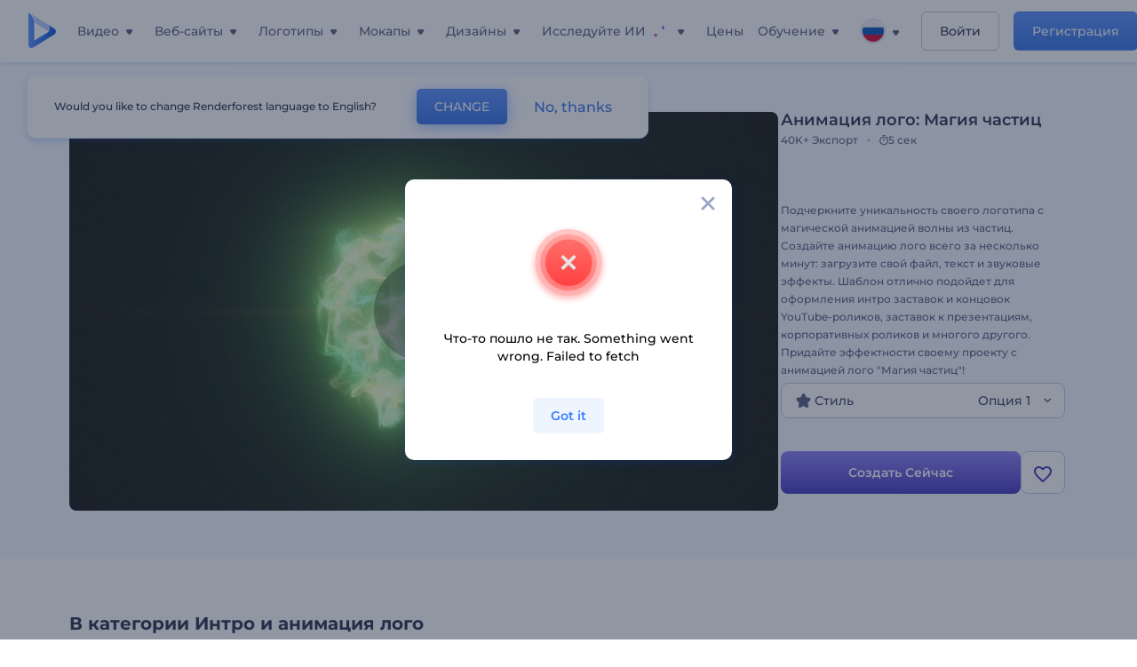

--- FILE ---
content_type: text/html; charset=utf-8
request_url: https://www.renderforest.com/ru/template/emerging-particles-logo
body_size: 156506
content:
<!DOCTYPE html><html lang="ru" dir="ltr"><head><style>.freeze-scroll,img{max-width:100%}.nav-dropdown_item,.nav-dropdown_list,ol,ul{list-style:none}address,body,figure,h1,h2,h3,h4,h5,h6,li,p,ul{margin:0;padding:0}a,a:active,a:focus,a:hover,a:visited{text-decoration:none!important}a{-webkit-tap-highlight-color:transparent}body{min-width:320px}*,:after,:before{box-sizing:border-box}.rf-rectangle-btn{display:inline-block;background:linear-gradient(180deg,#5690FF 0,#387DFF 100%) no-repeat;box-shadow:0 3px 9px rgba(56,125,255,.2);border-radius:10px;color:#FFF;cursor:pointer;transition:all .1s linear;text-decoration:none;border:none;font-weight:400;white-space:nowrap;user-select:none}.nav-item-link,.tablet-nav__link{font-weight:500;font-size:14px;white-space:nowrap}.rf-rectangle-btn:hover{box-shadow:0 3px 16px 0 rgba(56,125,255,.5);background-image:linear-gradient(-179deg,#6EA0FF 5%,#518DFF 97%);color:#FFF}.rf-rectangle-btn:active{background-image:linear-gradient(-179deg,#4D88F9 0,#206CFD 96%)}.rf-rectangle-btn.rf-40{height:40px;line-height:40px;padding:0 20px;font-size:14px}@keyframes iconBouncingAnimation{0%,99%{transform:scale(0)}12.5%,87.5%{transform:scale(.25)}25%,75%{transform:scale(.5)}37.5%,62.5%{transform:scale(.75)}50%{transform:scale(1)}}a:not(:disabled):not(.disabled),button:not(:disabled):not(.disabled){cursor:pointer}.freeze-scroll{position:fixed!important;left:0;right:0;width:100%}button,input,textarea{font-family:inherit}body.scroll-off,html.scroll-off{overflow:hidden!important}.current-lang,.user-account-name{padding:0}.tablet-nav{display:none;align-self:stretch}@media only screen and (min-width:769px) and (max-width:1150px){.tablet-nav{display:flex}}.tablet-nav__list{display:flex;padding:0;list-style-type:none}.tablet-nav__item{display:flex;margin:0 20px}.tablet-nav__link{color:var(--text-color);line-height:70px;position:relative}.tablet-nav__link.active,.tablet-nav__link.link{color:var(--user-text-color)}.tablet-nav__link.active{cursor:default!important;pointer-events:none}.tablet-nav__link.active:after{border-radius:2px;background-color:var(--user-text-color);content:'';position:absolute;left:0;right:0;bottom:0;height:4px;width:100%}.rf-caret{position:relative;display:flex;justify-content:center;align-items:center;width:20px;height:20px;transition:transform .3s ease,border-color .2s linear;transform:translateY(-1px);pointer-events:none}.rf-caret.white:after{border-color:#FFF}.rf-caret:after{content:'';transform:rotate(45deg);border:var(--text-color) solid;border-width:0 2px 2px 0;padding:2px;transition:inherit}@media only screen and (max-width:1024px){.rf-caret:after{border-color:var(--text-hover-color)}}.main-header{--bg-color:#fff;--text-color:#545F7E;--text-hover-color:#252E48;--user-text-color:#3271E6;--user-text-hover-color:#004BD6;--user-color:#4E5A81;--tablet-text:#545F7E;position:relative;width:100%;height:70px;-webkit-overflow-scrolling:touch;background-color:var(--bg-color);z-index:103;transition:all .2s linear}@media only screen and (min-width:1151px){.main-header:not(.transparent):not(.desktop-fixed).fixed{background-color:rgba(255,255,255,.5);-webkit-backdrop-filter:blur(10px);backdrop-filter:blur(10px);box-shadow:0 6px 6px rgba(0,82,224,.1)}.main-header:not(.transparent):not(.desktop-fixed).fixed.firefox{background-color:rgba(255,255,255,.9)}.main-header.transparent{--bg-color:rgba(0, 0, 0, 0);--text-color:#545F7E;--text-hover-color:#252E48;--user-text-color:var(--text-color);--user-text-hover-color:var(--text-hover-color)}}@media only screen and (min-width:1151px) and (min-width:1151px){.main-header.transparent{background:0 0}}@media only screen and (min-width:1151px){.main-header.landing-header.transparent.spec-header .current-lang,.main-header.landing-header.transparent.spec-header .nav-item-link{color:#fff;transition:none}.main-header.transparent .user-menu-dropdown{top:55px}.main-header.cancel-subscription-header .main-navbar,.main-header.landing-header .main-nav-wrapper,.main-header.landing-header .main-navbar{justify-content:flex-end}.main-header.landing-header .change-lang-wrapper,.main-header.landing-header .main-nav-wrapper{margin:0}.main-header.landing-header.transparent:not(.spec-header){background-color:#fff}.main-header.landing-header.transparent.spec-header .nav-item-link:hover{opacity:.75}.main-header.landing-header.transparent.spec-header .nav-item-caret>svg>path{fill:#fff}}@media only screen and (max-width:1150px){.main-header{box-shadow:0 6px 6px rgba(0,82,224,.1);--tablet-text:#545F7E}}.main-header.with-submenu{margin-bottom:50px}.main-header.fixed{position:fixed;top:0;left:0}@media only screen and (min-width:769px){.main-header.desktop-fixed{box-shadow:0 2px 4px rgba(0,82,224,.12);position:fixed;top:0;left:0}}@media only screen and (min-width:1021px){.main-header.rf-promo-space-top{transform:translateY(52px)}}.main-header .main-header-container{padding:0 30px;width:100%;max-width:1700px;margin:0 auto;height:100%;display:flex;flex-direction:row;justify-content:space-between;align-items:center}@media only screen and (min-width:601px) and (max-width:767px){.main-header .main-header-container{padding:0 20px}}.main-header.desktop-fixed .main-header-container{max-width:1920px;padding:0 32px}.main-logo{height:100%;display:flex;align-items:center;flex:0 0 175px}@media only screen and (max-width:1600px){.main-logo{flex:0 0 31px}}.menu-right-wrapper{width:100%;height:100%}@media only screen and (max-width:1150px){.menu-right-wrapper{background:rgba(37,46,72,.4);backdrop-filter:blur(2px);-webkit-backdrop-filter:blur(2px);height:calc(100vh - 69px);height:calc(100dvh - 69px);width:100%;position:fixed;z-index:99;top:69px;display:block}html[dir=ltr] .menu-right-wrapper{left:0;transform:translateX(100%)}html[dir=rtl] .menu-right-wrapper{right:0;transform:translateX(-100%)}.menu-right-wrapper.pd-t-0{padding:0 0 30px}html[dir=ltr] .menu-right-wrapper.show,html[dir=ltr] .menu-right-wrapper.show .main-menu-wrapper,html[dir=rtl] .menu-right-wrapper.show,html[dir=rtl] .menu-right-wrapper.show .main-menu-wrapper{transform:translateX(0)}}.main-menu-wrapper{display:flex;justify-content:flex-end;align-items:center;height:100%}.main-menu-wrapper .main-navbar{display:flex;width:100%}@media only screen and (min-width:1151px){.main-menu-wrapper .main-navbar{flex-direction:row;height:100%}.main-menu-wrapper .main-nav-opener.hidden{display:none}}@media only screen and (max-width:1150px){.main-menu-wrapper .main-navbar{flex-direction:column;height:calc(100vh - 70px);height:calc(100dvh - 70px);overflow-y:scroll}.main-menu-wrapper .main-navbar.hidden{overflow:hidden}}.main-menu-wrapper .main-nav-wrapper{border-bottom:1px solid #C1C9E0;display:flex;height:100%}.main-menu-wrapper .main-nav-wrapper__empty{flex-grow:1}@media only screen and (min-width:1151px){.main-menu-wrapper .main-nav-wrapper{border:none;margin-inline-start:16px}.main-menu-wrapper .main-nav-ai{flex-grow:1}.main-menu-wrapper .main-nav-ai .nav-dropdown_item{padding-left:8px;padding-right:8px}}@media only screen and (min-width:1367px){.main-menu-wrapper .main-nav-wrapper{margin-inline-start:28px}}@media only screen and (min-width:1441px){.main-menu-wrapper .main-nav-wrapper{margin-inline-start:48px}}@media only screen and (min-width:1601px){.main-menu-wrapper .main-nav-wrapper{margin-inline-start:65px}}.main-menu-wrapper .main-nav-ai__icon{height:24px;margin-inline-start:4px;position:relative;width:24px}.main-menu-wrapper .main-nav-ai__icon:after,.main-menu-wrapper .main-nav-ai__icon:before{animation-name:iconBouncingAnimation;animation-duration:1.8s;animation-iteration-count:infinite;animation-play-state:running;animation-timing-function:ease-in-out;background-position:center;background-repeat:no-repeat;background-size:contain;content:'';position:absolute;transform:scale(0);transform-origin:center}.main-menu-wrapper .main-nav-ai__icon:after{animation-name:iconBouncingAnimation;background-image:url(https://static.rfstat.com/renderforest/images/v2/new-homepage/header/ai-icon-1.svg);height:16px;right:0;top:0;width:17px}.main-menu-wrapper .main-nav-ai__icon:before{animation-delay:.6s;background-image:url(https://static.rfstat.com/renderforest/images/v2/new-homepage/header/ai-icon-2.svg);bottom:0;height:15px;left:0;width:14px}@media only screen and (max-width:1150px){.main-menu-wrapper .main-nav-ai.main-nav-item{border-bottom:1px solid #C1C9E0}.main-menu-wrapper .main-nav-ai .nav-dropdown_item{border-bottom:1px solid #EEF5FF}.main-menu-wrapper .main-nav-ai .nav-dropdown_link{align-items:center;display:flex;height:60px;padding:0 20px}}.main-menu-wrapper .main-nav{display:flex;justify-content:flex-end;height:100%;list-style-type:none!important}.main-menu-wrapper.rf-ar .nav-dropdown_link-more:after{transform:translateX(0) rotate(180deg)}@media only screen and (min-width:1151px){.main-menu-wrapper .main-nav .nav-dropdown_list{column-gap:32px;display:grid;grid-template-rows:repeat(5,1fr);grid-auto-flow:column}.main-menu-wrapper .main-nav .nav-dropdown_list.single-column{column-gap:unset;display:initial}.main-menu-wrapper .main-nav .nav-dropdown_header-title.videos,.main-menu-wrapper .main-nav .nav-dropdown_header-title:hover{background-color:#EEF5FF}.main-menu-wrapper .nav-item-link{padding-left:8px;padding-right:8px}.main-menu-wrapper .main-nav .nav-dropdown{display:flex;flex-direction:column}.main-menu-wrapper .main-nav .nav-dropdown_header-title{align-items:center;border-radius:10px;color:#545F7E;display:flex;padding-left:16px;padding-right:16px;line-height:64px;height:64px}.main-menu-wrapper .main-nav .nav-dropdown_header-title.videos:before{background-image:url(https://static.rfstat.com/renderforest/images/v2/new-homepage/header/video_icon.svg),linear-gradient(180deg,#47D6E2 0,#3271E6 100%);background-image:image-set("https://static.rfstat.com/renderforest/images/v2/new-homepage/header/video_icon.png?v=2" type("image/png"),"https://static.rfstat.com/renderforest/images/v2/new-homepage/header/video_icon.svg" type("image/svg")),linear-gradient(180deg,#47D6E2 0,#3271E6 100%)}.main-menu-wrapper .main-nav .nav-dropdown_header-title.websites:before{background-image:url(https://static.rfstat.com/renderforest/images/v2/new-homepage/header/website_icon.svg),linear-gradient(180deg,#F45FE8 0,#766DE8 100%);background-image:image-set("https://static.rfstat.com/renderforest/images/v2/new-homepage/header/website_icon.png?v=2" type("image/png"),"https://static.rfstat.com/renderforest/images/v2/new-homepage/header/website_icon.svg" type("image/svg")),linear-gradient(180deg,#F45FE8 0,#766DE8 100%)}.main-menu-wrapper .main-nav .nav-dropdown_header-title.logos:before{background-image:url(https://static.rfstat.com/renderforest/images/v2/new-homepage/header/logo_icon.svg),linear-gradient(180deg,#FFD200 0,#BAAC00 100%);background-image:image-set("https://static.rfstat.com/renderforest/images/v2/new-homepage/header/logo_icon.png?v=2" type("image/png"),"https://static.rfstat.com/renderforest/images/v2/new-homepage/header/logo_icon.svg" type("image/svg")),linear-gradient(180deg,#FFD200 0,#BAAC00 100%)}.main-menu-wrapper .main-nav .nav-dropdown_header-title.mockups:before{background-image:url(https://static.rfstat.com/renderforest/images/v2/new-homepage/header/mockup_icon.svg),linear-gradient(180deg,#5CF0BE 0,#41BA82 100%);background-image:image-set("https://static.rfstat.com/renderforest/images/v2/new-homepage/header/mockup_icon.png?v=2" type("image/png"),"https://static.rfstat.com/renderforest/images/v2/new-homepage/header/mockup_icon.svg" type("image/svg")),linear-gradient(180deg,#5CF0BE 0,#41BA82 100%)}.main-menu-wrapper .main-nav .nav-dropdown_header-title.designs:before{background-image:url(https://static.rfstat.com/renderforest/images/v2/new-homepage/header/graphic_icon.svg),linear-gradient(180deg,#F560B6 0,#F2446C 100%);background-image:image-set("https://static.rfstat.com/renderforest/images/v2/new-homepage/header/graphic_icon.png?v=2" type("image/png"),"https://static.rfstat.com/renderforest/images/v2/new-homepage/header/graphic_icon.svg" type("image/svg")),linear-gradient(180deg,#F560B6 0,#F2446C 100%)}.main-menu-wrapper .main-nav .nav-dropdown_header-title:before{background-position:center;background-repeat:no-repeat;background-size:contain;border-radius:10px;box-shadow:inset 2px 2px 3px rgba(255,255,255,.3);content:'';display:inline-block;flex:0 0 32px;height:32px;margin-inline-end:12px;width:32px}.main-menu-wrapper .main-nav .nav-dropdown_header-title:hover>span{color:#252E48}.main-menu-wrapper .main-nav .nav-dropdown_header-title.videos:hover{background-color:#CFE0FF}.main-menu-wrapper .main-nav .nav-dropdown_header-title.websites{background-color:#FBF4FF}.main-menu-wrapper .main-nav .nav-dropdown_header-title.websites:hover{background-color:#F3E1FD}.main-menu-wrapper .main-nav .nav-dropdown_header-title.logos{background-color:#FFFADF}.main-menu-wrapper .main-nav .nav-dropdown_header-title.logos:hover{background-color:#FAF1C0}.main-menu-wrapper .main-nav .nav-dropdown_header-title.mockups{background-color:#ECFFF8}.main-menu-wrapper .main-nav .nav-dropdown_header-title.mockups:hover{background-color:#D5FAEC}.main-menu-wrapper .main-nav .nav-dropdown_header-title.designs{background-color:#FFF1F8}.main-menu-wrapper .main-nav .nav-dropdown_header-title.designs:hover{background-color:#FBD9EA}.main-menu-wrapper .nav-dropdown{left:-30px}.main-menu-wrapper .nav-dropdown.learn{left:unset;right:-100px}.main-menu-wrapper .nav-dropdown_link-more:after{transform:translateX(0) rotate(0)}.main-menu-wrapper .nav-dropdown_link-more:hover:after{transform:translateX(4px) rotate(0)}.main-menu-wrapper .nav-dropdown_header-title:hover>span,.main-menu-wrapper .nav-dropdown_item:hover>.nav-dropdown_link{transform:translateX(4px)}.main-menu-wrapper .nav-dropdown_item.new:hover>.nav-dropdown_link:after{transform:translateX(-4px)}.main-menu-wrapper .lang-item:hover,.main-menu-wrapper .user-menu__item:hover>.user-menu__link,.main-menu-wrapper .user-menu__link-icon:hover>span{transform:translateX(4px)}.main-menu-wrapper .user-menu{right:0}.main-menu-wrapper.rf-ar .nav-dropdown{left:unset;right:-30px}.main-menu-wrapper.rf-ar .nav-dropdown.learn{left:-100px;right:unset}.main-menu-wrapper.rf-ar .nav-dropdown_link-more:hover:after{transform:translateX(-4px) rotate(180deg)}.main-menu-wrapper.rf-ar .nav-dropdown_header-title:hover>span,.main-menu-wrapper.rf-ar .nav-dropdown_item:hover>.nav-dropdown_link{transform:translateX(-5px)}.main-menu-wrapper.rf-ar .nav-dropdown_item.new:hover>.nav-dropdown_link:after{transform:translateX(5px)}.main-menu-wrapper.rf-ar .lang-item:hover,.main-menu-wrapper.rf-ar .user-menu__item:hover>.user-menu__link,.main-menu-wrapper.rf-ar .user-menu__link-icon:hover>span{transform:translateX(-5px)}.main-menu-wrapper.rf-ar .user-menu{left:0;right:unset}}@media only screen and (min-width:1367px){.main-menu-wrapper .nav-item-link{padding-left:12px;padding-right:12px}}@media only screen and (min-width:1601px){.main-menu-wrapper .nav-item-link{padding-left:15px;padding-right:15px}}@media only screen and (max-width:1150px){.main-menu-wrapper{align-items:flex-start;background:#fff;box-shadow:inset 0 6px 12px 0 rgba(0,82,224,.101);flex-direction:column;justify-content:flex-start;overflow-x:hidden;overflow-y:auto;overscroll-behavior:contain;position:absolute;transition:all .12s ease-in-out;width:306px}html[dir=ltr] .main-menu-wrapper{right:0;transform:translateX(300px)}html[dir=rtl] .main-menu-wrapper{left:0;transform:translateX(-300px)}}@media only screen and (min-width:1151px){.main-nav-item{height:100%;position:relative;z-index:2}.main-nav-item.current-page{position:static;z-index:1}.main-nav-item.current-page .nav-item-link.active{cursor:default}}.triangle-wrap{opacity:0;width:100%;position:relative;pointer-events:none}.triangle-wrap.open-triangle{opacity:1!important}.triangle-wrap .triangle{pointer-events:none;position:absolute;left:50%;bottom:0;transform:translateX(-50%);width:0;border-bottom:solid 10px #3271E6!important;border-right:solid 10px transparent;border-left:solid 10px transparent}.triangle-wrap .triangle.hidden{display:none!important}.nav-item-link{display:inline-flex;align-items:center;height:100%;color:var(--text-color);cursor:pointer;transition:.2s linear}@media only screen and (max-width:1150px){.nav-item-link.homepage.mobile-side-trigger.videos:before{background-image:url(https://static.rfstat.com/renderforest/images/v2/new-homepage/header/video_icon.svg),linear-gradient(180deg,#47D6E2 0,#3271E6 100%);background-image:image-set("https://static.rfstat.com/renderforest/images/v2/new-homepage/header/video_icon.png?v=2" type("image/png"),"https://static.rfstat.com/renderforest/images/v2/new-homepage/header/video_icon.svg" type("image/svg")),linear-gradient(180deg,#47D6E2 0,#3271E6 100%)}.nav-item-link.homepage.mobile-side-trigger.websites:before{background-image:url(https://static.rfstat.com/renderforest/images/v2/new-homepage/header/website_icon.svg),linear-gradient(180deg,#F45FE8 0,#766DE8 100%);background-image:image-set("https://static.rfstat.com/renderforest/images/v2/new-homepage/header/website_icon.png?v=2" type("image/png"),"https://static.rfstat.com/renderforest/images/v2/new-homepage/header/website_icon.svg" type("image/svg")),linear-gradient(180deg,#F45FE8 0,#766DE8 100%)}.nav-item-link.homepage.mobile-side-trigger.logos:before{background-image:url(https://static.rfstat.com/renderforest/images/v2/new-homepage/header/logo_icon.svg),linear-gradient(180deg,#FFD200 0,#BAAC00 100%);background-image:image-set("https://static.rfstat.com/renderforest/images/v2/new-homepage/header/logo_icon.png?v=2" type("image/png"),"https://static.rfstat.com/renderforest/images/v2/new-homepage/header/logo_icon.svg" type("image/svg")),linear-gradient(180deg,#FFD200 0,#BAAC00 100%)}.nav-item-link.homepage.mobile-side-trigger.mockups:before{background-image:url(https://static.rfstat.com/renderforest/images/v2/new-homepage/header/mockup_icon.svg),linear-gradient(180deg,#5CF0BE 0,#41BA82 100%);background-image:image-set("https://static.rfstat.com/renderforest/images/v2/new-homepage/header/mockup_icon.png?v=2" type("image/png"),"https://static.rfstat.com/renderforest/images/v2/new-homepage/header/mockup_icon.svg" type("image/svg")),linear-gradient(180deg,#5CF0BE 0,#41BA82 100%)}.nav-item-link.homepage.mobile-side-trigger.designs:before{background-image:url(https://static.rfstat.com/renderforest/images/v2/new-homepage/header/graphic_icon.svg),linear-gradient(180deg,#F560B6 0,#F2446C 100%);background-image:image-set("https://static.rfstat.com/renderforest/images/v2/new-homepage/header/graphic_icon.png?v=2" type("image/png"),"https://static.rfstat.com/renderforest/images/v2/new-homepage/header/graphic_icon.svg" type("image/svg")),linear-gradient(180deg,#F560B6 0,#F2446C 100%)}.nav-item-link.homepage.mobile-side-trigger:before{background-position:center;background-repeat:no-repeat;background-size:contain;border-radius:10px;box-shadow:inset 2px 2px 3px rgba(255,255,255,.3);content:'';display:inline-block;flex:0 0 32px;height:32px;margin-inline-end:12px;width:32px}}.nav-item-wrap{display:none}@media only screen and (min-width:1151px){.nav-item-link.homepage+.nav-dropdown:hover,.nav-item-link.homepage:hover+.nav-dropdown,.nav-item-link.homepage:hover>.nav-dropdown{visibility:visible;opacity:1}.nav-item-link.homepage{cursor:default}.nav-item-link.homepage>span>svg{transition:all .3s ease;vertical-align:bottom}.nav-item-link.homepage:hover span>svg{transform:rotate(-180deg);transform-origin:50% 52%}.nav-item-link.homepage:hover>path{fill:#252E48}.nav-item-link.homepage+.nav-dropdown:hover .nav-dropdown_header-title,.nav-item-link.homepage+.nav-dropdown:hover .nav-dropdown_header-title>span,.nav-item-link.homepage+.nav-dropdown:hover .nav-dropdown_link,.nav-item-link.homepage:hover .nav-dropdown_header-title,.nav-item-link.homepage:hover .nav-dropdown_header-title>span,.nav-item-link.homepage:hover .nav-dropdown_link,.nav-item-link.homepage:hover .nav-dropdown_link-more:after,.nav-item-link.homepage:hover+.nav-dropdown,.nav-item-link.homepage:hover>.nav-dropdown{transition:all .3s ease}.nav-item-link:focus,.nav-item-link:hover{color:var(--text-hover-color)}.nav-item-link.active:not(.homepage){color:var(--user-text-color)}.nav-item-wrap.active{display:flex;height:100%}.nav-item-wrap.active:not(.homepage){display:block}.nav-item-wrap.active .nav-item-link{color:var(--user-text-color)}}@media only screen and (max-width:1150px){.nav-item-wrap.homepage{display:flex}.mobile-side-wrap .mobile-side-link,.mobile-side-wrap .mobile-side-link>span{color:#252E48;font-weight:600;border-bottom:1px solid #C1C9E0}.mobile-side-wrap{background-color:#FFF;height:100%;overscroll-behavior:contain;position:fixed;right:0;top:0;transition:all .12s ease-in-out;width:306px;z-index:11}html[dir=ltr] .mobile-side-wrap{transform:translateX(306px)}html[dir=rtl] .mobile-side-wrap{transform:translateX(-306px)}html[dir=ltr] .mobile-side-wrap.active,html[dir=rtl] .mobile-side-wrap.active{transform:translateX(0)}.mobile-side-wrap .mobile-side-link{align-items:center;background-color:#F5F8FE;box-shadow:inset 0 6px 12px 0 rgba(0,82,224,.101);display:flex;font-size:14px;height:60px;justify-content:center;padding:0 40px}.mobile-side-wrap .mobile-side-back{width:40px;height:40px;background-position:40% 50%;background-repeat:no-repeat;background-image:url(https://static.rfstat.com/renderforest/images/v2/new-homepage/chevron-left.svg);background-image:image-set("https://static.rfstat.com/renderforest/images/v2/new-homepage/chevron-left.webp" type("image/webp"),"https://static.rfstat.com/renderforest/images/v2/new-homepage/chevron-left.svg" type("image/svg"));display:block;position:absolute;top:10px}html[dir=ltr] .mobile-side-wrap .mobile-side-back{left:0}html[dir=rtl] .mobile-side-wrap .mobile-side-back{right:0}.mobile-side-wrap .mobile-side-back.rf-ar{background-position:60% 50%;background-repeat:no-repeat;background-image:url(https://static.rfstat.com/renderforest/images/v2/new-homepage/chevron-right.svg);background-image:image-set("https://static.rfstat.com/renderforest/images/v2/new-homepage/chevron-right.webp" type("image/webp"),"https://static.rfstat.com/renderforest/images/v2/new-homepage/chevron-right.svg" type("image/svg"))}.mobile-side-wrap .nav-dropdown{height:calc(100vh - 80px);height:calc(100dvh - 80px)}.mobile-side-wrap .nav-dropdown_container{flex-direction:column;gap:unset;height:100%;margin-bottom:0;margin-top:0;max-height:calc(100% - 120px);overflow-y:scroll}.mobile-side-wrap .nav-dropdown_list-wrap{margin-left:24px;margin-right:24px;padding-bottom:12px;padding-top:16px}.mobile-side-wrap .nav-dropdown_list-wrap:first-child{border-bottom:1px solid #C1C9E0}.mobile-side-wrap .nav-dropdown_header-subtitle{margin-bottom:12px;padding-left:8px;padding-right:8px}.mobile-side-wrap .nav-dropdown_link{align-items:center;display:flex;padding:10px 8px}.mobile-side-wrap .nav-dropdown_link-more{border-top:1px solid #C1C9E0;box-shadow:0 -4px 10px 0 rgba(0,82,224,.08);text-align:center}.mobile-side-wrap.nav-dropdown_list .nav-dropdown_item{margin-left:24px;margin-right:24px}.mobile-side-wrap.nav-dropdown_list .nav-mobile-back{margin-bottom:16px}}.nav-dropdown_header-title>span{color:#545F7E;font-size:14px;font-weight:500}.nav-dropdown_header-subtitle{color:#7683A8;font-size:14px;font-weight:500;line-height:18px;margin-bottom:16px}.nav-dropdown_container{display:flex;gap:48px;margin-bottom:24px;margin-top:24px}.nav-dropdown_item.new>a{align-items:center;display:flex;justify-content:space-between}.nav-dropdown_item.new>a:after{background-image:linear-gradient(270deg,#FF69B4 0,#8A2BE2 100%);border-radius:3px;color:#FFF;content:attr(data-new);display:inline-block;font-size:10px;font-weight:600;height:20px;line-height:20px;margin-inline-start:16px;padding-left:7px;padding-right:7px;transition:transform .3s ease}.nav-dropdown_link{color:#545F7E;display:inline-block;padding:8px 0;font-size:14px;font-weight:500;width:100%}.nav-dropdown_link-more{border-bottom:1px solid #C1C9E0;color:#3271E6;display:block;height:60px;font-size:14px;font-weight:500;line-height:60px;padding:0 20px}.nav-dropdown_link-more:after{background-position:center;background-repeat:no-repeat;background-size:contain;background-image:url(https://static.rfstat.com/renderforest/images/v2/new-homepage/arrow-blue_icon.svg);background-image:image-set("https://static.rfstat.com/renderforest/images/v2/new-homepage/arrow-blue_icon.webp" type("image/webp"),"https://static.rfstat.com/renderforest/images/v2/new-homepage/arrow-blue_icon.svg" type("image/svg"));content:'';display:inline-block;height:24px;margin-inline-start:6px;vertical-align:middle;transform:translateX(0);width:24px}@media only screen and (min-width:1151px) and (max-width:1366px){.nav-dropdown_header-title{line-height:48px;height:48px}.nav-dropdown_container{margin-bottom:16px;margin-top:16px}.nav-dropdown_link,.nav-dropdown_link-more{font-size:12px}}@media only screen and (min-width:1151px){.nav-dropdown_link-more:after:hover{color:#3271E6}.nav-dropdown{background-color:#FFF;box-shadow:0 3px 24px #252E4833;border-radius:16px;min-width:240px;opacity:0;padding:16px;position:absolute;top:100%;visibility:hidden}.nav-dropdown:before{background-color:transparent;content:'';display:block;height:calc(100% + 10px);left:0;position:absolute;top:0;transform:translate(-10px,0);width:calc(100% + 20px);z-index:-1}.nav-dropdown_column:first-child:before,.nav-dropdown_column:nth-child(2):before{background-color:#C1C9E0;bottom:4px;content:'';display:inline-block;top:0;width:1px}.nav-dropdown_column{list-style:none}.nav-dropdown_column:first-child{position:relative}.nav-dropdown_column:first-child:before{position:absolute;right:-24px}.nav-dropdown_column:first-child.rf-ar:before{right:unset;left:-24px}.nav-dropdown_column:nth-child(2){position:relative}.nav-dropdown_column:nth-child(2):before{position:absolute;right:-24px}.nav-dropdown_column:nth-child(2).rf-ar:before{right:unset;left:-24px}.nav-dropdown_header-title>span{font-weight:600}.nav-dropdown_header-title:before{background-color:rgba(84,95,126,.2);background-position:center;background-repeat:no-repeat;background-size:contain}.nav-dropdown_list-wrap:first-child:before,.nav-dropdown_list-wrap:nth-child(2):before{background-color:#C1C9E0;bottom:4px;content:'';display:inline-block;top:0;width:1px}.nav-dropdown_header-title.blogs:before{background-image:url(https://static.rfstat.com/renderforest/images/v2/new-homepage/header/blog_icon.svg);background-image:image-set("https://static.rfstat.com/renderforest/images/v2/new-homepage/header/blog_icon.png?v=2" type("image/png"),"https://static.rfstat.com/renderforest/images/v2/new-homepage/header/blog_icon.svg" type("image/svg"))}.nav-dropdown_header-title.use-cases:before{background-image:url(https://static.rfstat.com/renderforest/images/v2/new-homepage/header/useCaseIcon.svg);background-image:image-set("https://static.rfstat.com/renderforest/images/v2/new-homepage/header/useCaseIcon.png?v=2" type("image/png"),"https://static.rfstat.com/renderforest/images/v2/new-homepage/header/useCaseIcon.svg" type("image/svg"))}.nav-dropdown_header-title.helps:before{background-image:url(https://static.rfstat.com/renderforest/images/v2/new-homepage/header/help_icon.svg);background-image:image-set("https://static.rfstat.com/renderforest/images/v2/new-homepage/header/help_icon.png?v=2" type("image/png"),"https://static.rfstat.com/renderforest/images/v2/new-homepage/header/help_icon.svg" type("image/svg"))}.nav-dropdown_list-wrap{padding-left:6px;padding-right:6px}.nav-dropdown_list-wrap:first-child{position:relative}.nav-dropdown_list-wrap:first-child:before{position:absolute;right:-24px}.nav-dropdown_list-wrap:first-child.rf-ar:before{right:unset;left:-24px}.nav-dropdown_list-wrap:nth-child(2){position:relative}.nav-dropdown_list-wrap:nth-child(2):before{position:absolute;right:-24px}.nav-dropdown_list-wrap:nth-child(2).rf-ar:before{right:unset;left:-24px}.nav-dropdown_item{color:#545F7E}.nav-dropdown_item:hover>.nav-dropdown_link{color:#252E48}.nav-dropdown_item.new{background-color:#F4F3FF;border-radius:4px;transition:background-color .3s ease}.nav-dropdown_item.new:hover{background-color:#E9E8FF}.nav-dropdown_link{white-space:nowrap}.nav-dropdown_link-more{align-self:center;border:none;height:auto;line-height:32px}.nav-dropdown.learn{display:flex;gap:48px;width:unset}.nav-dropdown.learn .nav-dropdown_header-title{align-items:center;border-radius:8px;color:#545F7E;display:flex;line-height:50px;height:50px;padding-left:8px;padding-right:8px}}@media only screen and (min-width:1151px) and (min-width:1151px) and (max-width:1366px){.nav-dropdown.learn .nav-dropdown_header-title{line-height:48px;height:48px}}@media only screen and (min-width:1151px){.nav-dropdown.learn .nav-dropdown_header-title:before{border-radius:10px;box-shadow:inset 2px 2px 3px rgba(255,255,255,.3);content:'';display:inline-block;flex:0 0 32px;height:32px;margin-inline-end:12px;width:32px}.nav-dropdown.learn .nav-dropdown_header-title:hover{background-color:#EEF5FF}.nav-dropdown.learn .nav-dropdown_header-title:hover>span{color:#252E48}.nav-dropdown.learn .nav-dropdown_list{padding-left:10px;padding-right:10px}.nav-dropdown .nav-mobile-back{display:none}}@media only screen and (min-width:1601px){.nav-dropdown{padding:24px}}@media only screen and (max-width:1150px){.nav-dropdown.learn .nav-dropdown_header-title.explore:before{background-image:url(https://static.rfstat.com/renderforest/images/v2/new-homepage/header/explore_icon.svg);background-image:image-set("https://static.rfstat.com/renderforest/images/v2/new-homepage/header/explore_icon.png?v=2" type("image/png"),"https://static.rfstat.com/renderforest/images/v2/new-homepage/header/explore_icon.svg" type("image/svg"))}.nav-dropdown.learn .nav-dropdown_header-title.blogs:before{background-image:url(https://static.rfstat.com/renderforest/images/v2/new-homepage/header/blog_icon.svg);background-image:image-set("https://static.rfstat.com/renderforest/images/v2/new-homepage/header/blog_icon.png?v=2" type("image/png"),"https://static.rfstat.com/renderforest/images/v2/new-homepage/header/blog_icon.svg" type("image/svg"))}.nav-dropdown.learn .nav-dropdown_header-title.use-cases:before{background-image:url(https://static.rfstat.com/renderforest/images/v2/new-homepage/header/useCaseIcon.svg);background-image:image-set("https://static.rfstat.com/renderforest/images/v2/new-homepage/header/useCaseIcon.png?v=2" type("image/png"),"https://static.rfstat.com/renderforest/images/v2/new-homepage/header/useCaseIcon.svg" type("image/svg"))}.nav-dropdown.learn .nav-dropdown_header-title.helps:before{background-image:url(https://static.rfstat.com/renderforest/images/v2/new-homepage/header/help_icon.svg);background-image:image-set("https://static.rfstat.com/renderforest/images/v2/new-homepage/header/help_icon.png?v=2" type("image/png"),"https://static.rfstat.com/renderforest/images/v2/new-homepage/header/help_icon.svg" type("image/svg"))}.nav-dropdown.learn .nav-dropdown_header-title:before{background-color:rgba(84,95,126,.2);background-position:center;background-repeat:no-repeat;background-size:contain;border-radius:10px;box-shadow:inset 2px 2px 3px rgba(255,255,255,.3);content:'';display:inline-block;flex:0 0 32px;height:32px;margin-inline-end:12px;width:32px}}.submenu-inner_menu,.tag-menu{display:none;bottom:0;list-style-type:none;position:absolute}.submenu-inner_menu{left:50%;padding:0;min-width:100%;transform:translate(-50%,100%)}.submenu-inner_menu__item .submenu-item-link{justify-content:flex-start;line-height:2.88;white-space:nowrap;color:#B9CFFF}.submenu-inner_menu__item .submenu-item-link.active{background-color:#5690FF;color:#FFF}.tag-menu_indicator{cursor:pointer}@media only screen and (max-width:1299px){.tag-menu_indicator{display:none}}.tag-menu{right:-52%;flex-wrap:wrap;padding:10px;width:79.12vw;background-color:#3271E6;max-width:1156px;transform:translateY(100%)}.tag-menu.rf-ar{right:auto;left:-108%}@media only screen and (min-width:1300px){.submenu-inner_menu,.tag-menu{max-height:calc((100vh) - 130px);overflow-y:auto;-webkit-overflow-scrolling:touch;-ms-scroll-chaining:contain contain;overscroll-behavior:contain contain}}.tag-menu__item{margin:6px 10px;border-radius:10px;overflow:hidden}.tag-menu__item__link{display:block;padding:6px 10px;font-size:14px;font-weight:500;color:#FFF;background:rgba(0,82,224,.5);transition:.2s linear}.tag-menu__item__link:hover{background:#5690FF}.tag-menu__item__link:focus{color:#FFF}.tag-menu__item__link.active{background:#FFF;color:#387dff}.tag-menu__item__link:not(.active):hover{color:#FFF}.nav-item-submenu-wrap{z-index:100;background-color:#3271E6;list-style-type:none!important;position:absolute;left:0;top:70px;width:100%;opacity:0;height:50px;display:none;flex-direction:row;align-items:center}@media only screen and (min-width:1300px){.nav-item-submenu-wrap{transition:all .35s;padding:0 20px}.nav-item-submenu-wrap.createVideo.rf-jp .submenu-item-link{font-size:12px}}.nav-item-submenu-wrap.open-submenu{display:flex;justify-content:center;opacity:1}@media screen and (max-width:1024px){.nav-item-submenu-wrap.open-submenu{flex-direction:column}}.nav-item-submenu-item{height:100%}.nav-item-submenu-item.tag-menu_indicator .submenu-item-link{background-color:#2770f6}.nav-item-submenu-item.tag-menu_indicator .submenu-item-link:hover{background-color:#5690FF}.nav-item-submenu-item.has-menu{position:relative}@media only screen and (min-width:1151px){.nav-item-submenu-item.has-menu:hover .rf-caret{transform:rotate(180deg) translateY(-3px)}.nav-item-submenu-item.has-menu:hover .submenu-inner_menu{display:block}.nav-item-submenu-item.has-menu:hover .tag-menu{display:flex}}.submenu-item-link{font-size:14px;font-weight:500;padding:0 2vw;color:#FFF;display:flex;align-items:center;justify-content:center;height:100%;background-color:#3271E6;transition:all .2s linear}@media only screen and (min-width:1151px) and (max-width:1365px){.submenu-item-link{padding:0 1vw}}@media only screen and (max-width:1150px){.submenu-item-link .rf-caret{display:none}.sign-btns .sign-btn.sign-up{margin-bottom:12px}}@media only screen and (min-width:1151px){.submenu-item-link:focus{color:#FFF}.submenu-item-link:hover{background-color:#2870f6;color:#FFF}.sign-btns .sign-btn{margin-inline-start:16px}}.submenu-item-link.active{background-color:#5690FF}.sign-btns{align-items:center;display:flex;order:1}.sign-btns .sign-btn{border:none;border-radius:6px;display:inline-block;font-size:14px;height:44px;line-height:42px;padding:0 22px;font-weight:500;transition:all .2s ease;white-space:nowrap}@media only screen and (max-width:1299px){.sign-btns .sign-btn{padding:0 20px}}.sign-btns .sign-btn>svg{margin-inline-end:8px;vertical-align:middle}.sign-btns .sign-btn.sign-in{background-color:transparent;border:1px solid #C1C9E0;color:#252E48}@media only screen and (min-width:1151px) and (max-width:1250px){.sign-btns .sign-btn.sign-in:not(.rf-en){display:none}}.sign-btns .sign-btn.sign-in:focus{background-color:#EEF5FF}.sign-btns .sign-btn.sign-up{background-image:linear-gradient(180deg,#5690FF 0,#3271E6 100%);border:1px solid transparent;color:#FFF}@media only screen and (min-width:1151px){.sign-btns .sign-btn.sign-in:hover{background-color:#EEF5FF}.sign-btns .sign-btn.sign-up:hover{background-image:linear-gradient(180deg,#6EA0FF 0,#518DFF 100%)}}.sign-btns .sign-btn.sign-up:focus{background-image:linear-gradient(180deg,#4D88F9 0,#206CFD 100%)}.change-lang-wrapper{border-bottom:1px solid #C1C9E0;display:flex;height:100%;position:relative}.change-lang-wrapper .nav-item-caret>svg{transition:all .3s ease;vertical-align:middle}@media only screen and (min-width:1151px){.change-lang-wrapper{border:none;line-height:70px;padding-inline-start:8px}.change-lang-wrapper:hover .nav-item-caret>svg{transform:rotate(-180deg);transform-origin:50% 52%}.change-lang-wrapper:hover .nav-item-caret>svg>path{fill:#252E48}.change-lang-wrapper:hover .choose-lang{opacity:1;transition:all .3s ease;visibility:visible}.change-lang-wrapper:hover .choose-lang:before{background-color:transparent;content:'';display:block;height:calc(100% + 10px);left:0;position:absolute;top:0;transform:translate(-10px,0);width:calc(100% + 20px);z-index:-1}.change-lang-wrapper:hover .choose-lang .lang-item{transition:all .2s linear}}@media only screen and (min-width:1151px) and (min-width:1151px){.change-lang-wrapper:hover .flag-wrap{border-color:#545F7E}}.free-trial-link{display:none}.current-lang{align-items:center;background-color:transparent;color:var(--text-color);cursor:pointer;display:flex;font-size:14px;font-weight:500;text-transform:capitalize;transition:all .2s linear}.current-lang .flag-wrap{width:28px;height:28px;border:1px solid #C1C9E0;border-radius:50%;display:flex;align-items:center;justify-content:center;transition:all .3s linear}@media only screen and (max-width:1150px){.nav-item-caret{margin-inline-start:auto}.current-lang .flag-wrap{width:32px;height:32px}}.choose-lang{padding:0 20px}@media screen and (min-width:1151px){.choose-lang{background-color:#FFF;box-shadow:0 3px 24px #252E4833;border-radius:10px;opacity:0;padding:10px 30px;position:absolute;right:0;top:70px;width:200px;visibility:hidden;z-index:100}.choose-lang.rf-ar{right:unset;left:0}}.choose-lang .lang-item{align-items:center;color:#545F7E;display:flex;font-size:14px;font-weight:500;height:50px;line-height:100%}.choose-lang .lang-item .country-name{flex-grow:1;margin-inline-start:15px}.country-name-mobile{display:none}@media only screen and (max-width:1150px){.country-name-mobile{display:block}}.flag-lang-wrap{display:flex;align-items:center;gap:15px}.flag-lang-wrap .country-flag{height:24px;width:24px}@media only screen and (max-width:1150px){.flag-lang-wrap{gap:13px}.flag-lang-wrap .country-flag{height:28px;width:28px}}.country-flag{background-position:center;background-repeat:no-repeat;background-size:cover;border-radius:50%;height:30px;width:30px;display:block}.country-flag.en{background-image:url(https://static.rfstat.com/renderforest/images/v2/new-homepage/flags/flag-en.jpg);background-image:image-set("https://static.rfstat.com/renderforest/images/v2/new-homepage/flags/flag-en.avif" type("image/avif"),"https://static.rfstat.com/renderforest/images/v2/new-homepage/flags/flag-en.jpg" type("image/jpeg"))}.country-flag.pt{background-image:url(https://static.rfstat.com/renderforest/images/v2/new-homepage/flags/flag-br.jpg);background-image:image-set("https://static.rfstat.com/renderforest/images/v2/new-homepage/flags/flag-br.avif" type("image/avif"),"https://static.rfstat.com/renderforest/images/v2/new-homepage/flags/flag-br.jpg" type("image/jpeg"))}.country-flag.es{background-image:url(https://static.rfstat.com/renderforest/images/v2/new-homepage/flags/flag-es.jpg);background-image:image-set("https://static.rfstat.com/renderforest/images/v2/new-homepage/flags/flag-es.avif" type("image/avif"),"https://static.rfstat.com/renderforest/images/v2/new-homepage/flags/flag-es.jpg" type("image/jpeg"))}.country-flag.de{background-image:url(https://static.rfstat.com/renderforest/images/v2/new-homepage/flags/flag-de.jpg);background-image:image-set("https://static.rfstat.com/renderforest/images/v2/new-homepage/flags/flag-de.avif" type("image/avif"),"https://static.rfstat.com/renderforest/images/v2/new-homepage/flags/flag-de.jpg" type("image/jpeg"))}.country-flag.fr{background-image:url(https://static.rfstat.com/renderforest/images/v2/new-homepage/flags/flag-fr.jpg);background-image:image-set("https://static.rfstat.com/renderforest/images/v2/new-homepage/flags/flag-fr.avif" type("image/avif"),"https://static.rfstat.com/renderforest/images/v2/new-homepage/flags/flag-fr.jpg" type("image/jpeg"))}.country-flag.ar{background-image:url(https://static.rfstat.com/renderforest/images/v2/new-homepage/flags/flag-ar.jpg);background-image:image-set("https://static.rfstat.com/renderforest/images/v2/new-homepage/flags/flag-ar.avif" type("image/avif"),"https://static.rfstat.com/renderforest/images/v2/new-homepage/flags/flag-ar.jpg" type("image/jpeg"))}.country-flag.jp{background-image:url(https://static.rfstat.com/renderforest/images/v2/new-homepage/flags/flag-jp.jpg);background-image:image-set("https://static.rfstat.com/renderforest/images/v2/new-homepage/flags/flag-jp.avif" type("image/avif"),"https://static.rfstat.com/renderforest/images/v2/new-homepage/flags/flag-jp.jpg" type("image/jpeg"))}.country-flag.am{background-image:url(https://static.rfstat.com/renderforest/images/v2/new-homepage/flags/flag-am.jpg);background-image:image-set("https://static.rfstat.com/renderforest/images/v2/new-homepage/flags/flag-am.avif" type("image/avif"),"https://static.rfstat.com/renderforest/images/v2/new-homepage/flags/flag-am.jpg" type("image/jpeg"))}.country-flag.tr{background-image:url(https://static.rfstat.com/renderforest/images/v2/new-homepage/flags/flag-tr.jpg);background-image:image-set("https://static.rfstat.com/renderforest/images/v2/new-homepage/flags/flag-tr.avif" type("image/avif"),"https://static.rfstat.com/renderforest/images/v2/new-homepage/flags/flag-tr.jpg" type("image/jpeg"))}.country-flag.ru{background-image:url(https://static.rfstat.com/renderforest/images/v2/new-homepage/flags/flag-ru.jpg);background-image:image-set("https://static.rfstat.com/renderforest/images/v2/new-homepage/flags/flag-ru.avif" type("image/avif"),"https://static.rfstat.com/renderforest/images/v2/new-homepage/flags/flag-ru.jpg" type("image/jpeg"))}.user-menu-wrapper{align-items:center;position:relative;order:1}@media only screen and (min-width:1151px){.user-menu-wrapper:hover,.user-menu-wrapper:hover .user-menu .user-menu__link,.user-menu-wrapper:hover .user-menu .user-menu__link-icon>span{transition:all .3s ease}.user-menu-wrapper{padding-inline-start:18px}.user-menu-wrapper:hover .name-caret>svg{transform:rotate(-180deg);transform-origin:50% 52%}.user-menu-wrapper:hover .name-caret>svg>path{fill:#252E48}.user-menu-wrapper:hover .user-menu{opacity:1;transition:all .3s ease;visibility:visible}.user-menu-wrapper:hover .main-nav-opener .user-icon-wrapper{border-color:#545F7E!important}}.user-menu-wrapper .name-caret>svg{transition:all .3s ease;vertical-align:middle}@media only screen and (min-width:1300px){.user-menu-wrapper{height:100%}.user-menu-wrapper.rf-ar .user-menu-dropdown{right:auto;left:50%;transform:translateX(-67%)}.user-menu-wrapper.rf-ar .user-menu-dropdown .user-menu-dropdown-item:first-child::before{display:none}}.user-menu-wrapper .user-name-overlay{width:100%;height:100%;position:absolute;top:0;left:0;z-index:1;cursor:pointer}@media screen and (max-width:1150px){.user-menu-wrapper .user-name-overlay{height:70px}}.user-menu-wrapper .user-account-name{border:none;outline:0;background:0 0}.user-menu-wrapper .user-account-name .account-btn-wrap{height:fit-content;line-height:19px;font-weight:500;border-radius:20px;cursor:pointer;text-overflow:ellipsis;white-space:nowrap;color:var(--tablet-text);transition:.2s linear}@media only screen and (max-width:1150px){.user-menu-wrapper .user-account-name .account-btn-wrap{background:#FFF;border:none;align-items:center;display:flex;justify-content:space-between}}.user-menu-wrapper .user-account-name .account-btn-wrap .name-caret{display:none}@media only screen and (max-width:1150px){.user-menu-wrapper .user-account-name .account-btn-wrap .name-caret{display:block}}.user-menu-wrapper .user-account-name .signed-user-icon path{fill:currentColor;transition:fill .2s linear}.user-menu-wrapper .user-account-name+.user-menu .account-btn-wrap{display:none;cursor:auto}@media screen and (min-width:1151px){.user-menu-wrapper .user-account-name+.user-menu .account-btn-wrap{display:flex;justify-content:flex-start;align-items:center;padding:22px;border-bottom:1px solid #C1C9E0}.user-menu-wrapper .user-account-name+.user-menu .account-btn-wrap .user-icon-wrapper:hover{border:1px solid #C1C9E0}}@media screen and (min-width:1151px) and (max-width:1366px){.user-menu-wrapper .user-account-name+.user-menu .account-btn-wrap{padding:11px 22px}}.user-menu-wrapper .user-account-name+.user-menu .account-btn-wrap .user-icon-wrapper{cursor:auto}.user-menu-wrapper .user-account-name+.user-menu .account-btn-wrap .mail-text,.user-menu-wrapper .user-account-name+.user-menu .account-btn-wrap .name-text{display:block!important}#header-user-menu .user-name-wrapper{flex:0 0 240px;overflow:hidden}#header-user-menu .mail-text,#header-user-menu .name-text{display:none;overflow:hidden;text-overflow:ellipsis;white-space:nowrap;margin-bottom:3px;margin-inline-start:10px;margin-inline-end:12px;text-align:start;user-select:none}@media screen and (max-width:1150px){#header-user-menu .user-name-wrapper{flex:0 0 200px}#header-user-menu .mail-text,#header-user-menu .name-text{display:block}}#header-user-menu .name-text{font-size:14px;font-weight:600;color:#252E48}#header-user-menu .mail-text{color:#545F7E;font-size:12px;font-weight:400}#header-user-menu .view-account{font-size:12px;font-weight:600;margin-inline-end:7px;margin-inline-start:10px;color:#545F7E;background:linear-gradient(transparent,#545F7E) no-repeat;background-size:0 2px;-webkit-box-decoration-break:clone;box-decoration-break:clone;position:relative;text-decoration:underline;transition:all .3s linear}html[dir=ltr] #header-user-menu .view-account{background-position:left bottom}html[dir=rtl] #header-user-menu .view-account{background-position:right bottom}@media screen and (min-width:769px){#header-user-menu .view-account:hover{background-size:100% 2px}}#header-user-menu .user-icon-wrapper{border:1px solid #C1C9E0;border-radius:30px;padding:1px;transition:all .3s linear}#header-user-menu .user-icon{align-items:center;background-position:center;background-size:cover;background-repeat:no-repeat;background-color:transparent;background-image:var(--user-bg);border-radius:50%;display:flex;justify-content:center;height:38px;overflow:hidden;position:relative;width:38px}@media only screen and (max-width:1299px){#header-user-menu .user-icon .signed-user-icon{transform:translateX(-3px)}#header-user-menu .user-icon .signed-user-icon.rf-ar{transform:translateX(5px)}}.user-menu{opacity:0;width:100%;overflow-x:hidden;overflow-y:auto}@media screen and (min-width:1151px){.user-menu,.user-menu:before{display:block;position:absolute}.user-menu{background-color:#FFF;border-radius:10px;box-shadow:0 3px 24px #252E4833;max-height:calc(100vh - 100px);top:100%;visibility:hidden;width:306px;z-index:100}.user-menu:before{background-color:transparent;content:'';height:calc(100% + 10px);left:0;top:0;transform:translate(-10px,0);width:calc(100% + 20px);z-index:-1}}.user-menu__subtitle{color:#252E48;font-size:12px;font-weight:600;padding:20px 20px 0}.user-menu__list{list-style-type:none;padding:10px 20px}.user-menu__list:not(:last-child){border-bottom:1px solid #C1C9E0}@media screen and (min-width:1025px){.user-menu__item{color:#252E48}}.user-menu__item:not(.sign-out)>.user-menu__link{padding:10px}.user-menu__item.account{display:none}@media only screen and (max-width:1150px){.user-menu__item.account{display:block}}.user-menu__link{color:#545F7E;display:block;padding:10px 0;font-size:14px;font-weight:500}.user-menu__link-icon{align-items:center;border-radius:10px;color:#545F7E;display:flex;line-height:50px;height:50px;padding-left:16px;padding-right:16px}.user-menu__link-icon>span{font-size:14px;font-weight:500;line-height:1.3}.user-menu__link-icon:before{background-color:rgba(84,95,126,.2);background-position:center;background-repeat:no-repeat;background-size:contain;border-radius:10px;box-shadow:inset 2px 2px 3px rgba(255,255,255,.3);content:'';display:inline-block;flex:0 0 32px;height:32px;margin-inline-end:12px;width:32px}.user-menu__link-icon.domains:before{background-image:url(https://static.rfstat.com/renderforest/images/v2/new-homepage/header/domain_icon.svg),linear-gradient(180deg,#FAC538 0,#FF8008 100%);background-image:image-set("https://static.rfstat.com/renderforest/images/v2/new-homepage/header/domain_icon.png?v=2" type("image/png"),"https://static.rfstat.com/renderforest/images/v2/new-homepage/header/domain_icon.svg" type("image/svg")),linear-gradient(180deg,#FAC538 0,#FF8008 100%)}.user-menu__link-icon.ai-images:before{background-image:url(https://static.rfstat.com/renderforest/images/v2/new-homepage/header/ai_images_icon_v2.svg),linear-gradient(180deg,#8980F7 0,#4136C1 100%);background-image:image-set("https://static.rfstat.com/renderforest/images/v2/new-homepage/header/ai_images_icon_v2.png" type("image/png"),"https://static.rfstat.com/renderforest/images/v2/new-homepage/header/ai_images_icon_v2.svg" type("image/svg")),linear-gradient(180deg,#8980F7 0,#4136C1 100%)}.user-menu__link-icon.favorites:before{background-image:url(https://static.rfstat.com/renderforest/images/v2/new-homepage/header/heart_icon.svg);background-image:image-set("https://static.rfstat.com/renderforest/images/v2/new-homepage/header/heart_icon.png?v=2" type("image/png"),"https://static.rfstat.com/renderforest/images/v2/new-homepage/header/heart_icon.svg" type("image/svg"))}.user-menu__link-icon.files:before{background-image:url(https://static.rfstat.com/renderforest/images/v2/new-homepage/header/file_icon.svg);background-image:image-set("https://static.rfstat.com/renderforest/images/v2/new-homepage/header/file_icon.png?v=2" type("image/png"),"https://static.rfstat.com/renderforest/images/v2/new-homepage/header/file_icon.svg" type("image/svg"))}.user-menu__link-icon.account:before{background-image:url(https://static.rfstat.com/renderforest/images/v2/new-homepage/header/account_icon.svg);background-image:image-set("https://static.rfstat.com/renderforest/images/v2/new-homepage/header/account_icon.png?v=2" type("image/png"),"https://static.rfstat.com/renderforest/images/v2/new-homepage/header/account_icon.svg" type("image/svg"))}.user-menu__link-icon.color:before{background-image:url(https://static.rfstat.com/renderforest/images/v2/new-homepage/header/color_icon.svg);background-image:image-set("https://static.rfstat.com/renderforest/images/v2/new-homepage/header/color_icon.png?v=2" type("image/png"),"https://static.rfstat.com/renderforest/images/v2/new-homepage/header/color_icon.svg" type("image/svg"))}.user-menu__link-icon.star:before{background-image:url(https://static.rfstat.com/renderforest/images/v2/new-homepage/header/star_icon.svg);background-image:image-set("https://static.rfstat.com/renderforest/images/v2/new-homepage/header/star_icon.png?v=2" type("image/png"),"https://static.rfstat.com/renderforest/images/v2/new-homepage/header/star_icon.svg" type("image/svg"))}.user-menu__link-icon.videos:before{background-image:url(https://static.rfstat.com/renderforest/images/v2/new-homepage/header/video_icon.svg),linear-gradient(180deg,#47D6E2 0,#3271E6 100%);background-image:image-set("https://static.rfstat.com/renderforest/images/v2/new-homepage/header/video_icon.png?v=2" type("image/png"),"https://static.rfstat.com/renderforest/images/v2/new-homepage/header/video_icon.svg" type("image/svg")),linear-gradient(180deg,#47D6E2 0,#3271E6 100%)}.user-menu__link-icon.websites:before{background-image:url(https://static.rfstat.com/renderforest/images/v2/new-homepage/header/website_icon.svg),linear-gradient(180deg,#F45FE8 0,#766DE8 100%);background-image:image-set("https://static.rfstat.com/renderforest/images/v2/new-homepage/header/website_icon.png?v=2" type("image/png"),"https://static.rfstat.com/renderforest/images/v2/new-homepage/header/website_icon.svg" type("image/svg")),linear-gradient(180deg,#F45FE8 0,#766DE8 100%)}.user-menu__link-icon.logos:before{background-image:url(https://static.rfstat.com/renderforest/images/v2/new-homepage/header/logo_icon.svg),linear-gradient(180deg,#FFD200 0,#BAAC00 100%);background-image:image-set("https://static.rfstat.com/renderforest/images/v2/new-homepage/header/logo_icon.png?v=2" type("image/png"),"https://static.rfstat.com/renderforest/images/v2/new-homepage/header/logo_icon.svg" type("image/svg")),linear-gradient(180deg,#FFD200 0,#BAAC00 100%)}.user-menu__link-icon.mockups:before{background-image:url(https://static.rfstat.com/renderforest/images/v2/new-homepage/header/mockup_icon.svg),linear-gradient(180deg,#5CF0BE 0,#41BA82 100%);background-image:image-set("https://static.rfstat.com/renderforest/images/v2/new-homepage/header/mockup_icon.png?v=2" type("image/png"),"https://static.rfstat.com/renderforest/images/v2/new-homepage/header/mockup_icon.svg" type("image/svg")),linear-gradient(180deg,#5CF0BE 0,#41BA82 100%)}.user-menu__link-icon.designs:before{background-image:url(https://static.rfstat.com/renderforest/images/v2/new-homepage/header/graphic_icon.svg),linear-gradient(180deg,#F560B6 0,#F2446C 100%);background-image:image-set("https://static.rfstat.com/renderforest/images/v2/new-homepage/header/graphic_icon.png?v=2" type("image/png"),"https://static.rfstat.com/renderforest/images/v2/new-homepage/header/graphic_icon.svg" type("image/svg")),linear-gradient(180deg,#F560B6 0,#F2446C 100%)}.user-menu__link-icon:hover{background-color:#EEF5FF}.user-menu__link-icon:hover>span{color:#252E48}.hamburger-wrapper{display:none;margin-right:-10px}.hamburger-wrapper .hamburger-btn{color:#252E48;display:block;font-size:3em;overflow:hidden;position:relative;height:1em;width:1em}.hamburger-wrapper .hamburger-btn svg{fill:currentColor;display:block;height:1em!important;width:1em!important;position:absolute;transition:color .12s,transform NaNs;top:0;left:0}.hamburger-wrapper .hamburger-btn.open #ht{transform:translate(-10%,10%) rotate(45deg)}.hamburger-wrapper .hamburger-btn.open #hm{transform:translateX(-100%)}.hamburger-wrapper .hamburger-btn.open #hb{transform:translate(-10%,-9%) rotate(-45deg)}@media only screen and (max-width:1150px){.main-header,.main-header.with-submenu{margin-bottom:0}.main-menu-wrapper .nav-mobile-item{display:flex;align-items:center;justify-content:space-between;height:60px;padding:0 20px}.main-menu-wrapper .nav-mobile-item.active{color:#252E48}.main-menu-wrapper .nav-mobile-subitem{align-items:center;display:flex;height:60px;padding:0 20px;background-position:92% 50%;background-repeat:no-repeat;background-image:url(https://static.rfstat.com/renderforest/images/v2/new-homepage/chevron-right.svg);background-image:image-set("https://static.rfstat.com/renderforest/images/v2/new-homepage/chevron-right.webp" type("image/webp"),"https://static.rfstat.com/renderforest/images/v2/new-homepage/chevron-right.svg" type("image/svg"))}.main-menu-wrapper .nav-mobile-subitem.rf-ar{background-position:8% 50%;background-repeat:no-repeat;background-image:url(https://static.rfstat.com/renderforest/images/v2/new-homepage/chevron-left.svg);background-image:image-set("https://static.rfstat.com/renderforest/images/v2/new-homepage/chevron-left.webp" type("image/webp"),"https://static.rfstat.com/renderforest/images/v2/new-homepage/chevron-left.svg" type("image/svg"))}.main-menu-wrapper .nav-item-link{flex-grow:1}.main-menu-wrapper .main-nav{display:flex;flex-direction:column;list-style-type:none!important;width:100%;height:auto}.main-menu-wrapper .main-nav-wrapper{width:100%;height:auto;flex-direction:column}.main-menu-wrapper .main-nav-opener{color:#545F7E;cursor:pointer;font-size:14px;font-weight:500}.main-menu-wrapper .main-nav-opener .nav-item-caret>svg{transition:all .3s ease}.main-menu-wrapper .main-nav-opener+.nav-mobile-list{background-color:#F5F8FE;max-height:0;opacity:0;overflow:hidden;transition:all .1s ease}.main-menu-wrapper .main-nav-opener.active .name-caret>svg,.main-menu-wrapper .main-nav-opener.active>.nav-item-caret>svg{transform:rotate(-180deg);transform-origin:50% 52%}.main-menu-wrapper .main-nav-opener.active .name-caret>svg>path,.main-menu-wrapper .main-nav-opener.active>.nav-item-caret>svg>path{fill:#252E48}.main-menu-wrapper .main-nav-opener.active+.nav-mobile-list{max-height:1000px;opacity:1;transition:all .12s ease-out}.main-menu-wrapper .main-nav-item{border-bottom:1px solid #EEF5FF;transition:1s}.main-menu-wrapper .main-nav-item.mobile,.user-menu-wrapper{border-bottom:1px solid #C1C9E0}.main-menu-wrapper .main-nav-item .triangle,.main-menu-wrapper .main-nav-item.nav-mobile-subitem .nav-item-caret{display:none}.main-menu-wrapper .main-nav-link{height:56px;padding:0 30px;font-size:16px;cursor:pointer;position:relative;color:#363F5A}.nav-item-submenu-wrap{width:100%;overflow:hidden;position:static;left:unset;opacity:1;display:block;background:#F5FAFE;height:initial;max-height:0;transition:max-height .5s}.choose-lang,.user-menu-wrapper .user-menu{transition:all .3s ease}.nav-item-submenu-wrap.open{max-height:1000px}.nav-item-submenu-wrap .nav-item-submenu-item{height:40px;width:100%;padding:4px 0}.nav-item-submenu-wrap .nav-item-submenu-item:first-child{padding:20px 0 0}.nav-item-submenu-wrap .nav-item-submenu-item:last-child{padding:0 0 20px}.nav-item-submenu-item .submenu-item-link{font-size:16px;padding:0 30px 0 50px;background:#F5FAFE;font-weight:500;color:#252E48;justify-content:flex-start}.nav-item-submenu-item .submenu-item-link.rf-ar{padding:0 50px 0 30px}.nav-item-submenu-item .submenu-item-link.active{background-color:#EEF5FF;color:#3271E6}.user-menu-wrapper{align-items:flex-start;flex-direction:column;order:-1;width:100%;z-index:10}.user-menu-wrapper .user-account-name{width:100%;height:70px;padding:0 20px}.user-menu-wrapper .user-menu-dropdown{width:100%;position:static;transform:none;box-shadow:none;background:#F5FAFE;display:block;max-height:0;overflow:hidden}.user-menu-dropdown .user-menu-dropdown-item{width:100%;background-color:#F5FAFE;margin:10px 0}.user-menu-dropdown .user-menu-dropdown-item:first-child{margin:20px 0 0}.user-menu-dropdown .user-menu-dropdown-item:last-child{margin:0 0 20px}.user-menu-dropdown-item .user-menu-dropdown-link{color:#252E48;font-size:16px;justify-content:flex-start;width:100%;padding:0 30px 0 50px}.user-menu-dropdown-item .user-menu-dropdown-link.rf-ar{padding:0 50px 0 30px}.sign-btns{flex-direction:column-reverse;padding:30px 20px;order:1;width:100%}.sign-btns .sign-btn{text-align:center;width:100%}.change-lang-wrapper{flex-direction:column;height:auto;width:100%}.main-header-container .hamburger-wrapper{display:block}}.main-nav-text-create{position:relative;font-size:14px;font-weight:500;line-height:70px;color:var(--text-color);white-space:nowrap}@media screen and (max-width:1024px){.main-nav-text-create{height:56px;padding:0 30px;font-size:16px;cursor:pointer;position:relative}}.main-nav-text-create::after{content:'';position:absolute;right:-12px;top:50%;transform:translateY(-50%);display:block;height:30px;width:1px;background:#CFE0FF}@media screen and (max-width:1023px){.main-nav-text-create::after{display:none}}.header-no-shadow{box-shadow:none!important}#badgeRoot{bottom:23px;border-radius:13px;display:flex;left:24px;max-width:280px;position:fixed;z-index:103}@media only screen and (max-width:680px){#badgeRoot{left:10px}}#badgeRoot.has-offer-badge>div:not(:only-child)#offerRoot,#badgeRoot.has-special-offer>div:not(:only-child)#offerRoot{flex-shrink:0}#badgeRoot.has-offer-badge>div:not(:only-child)#offerRoot #offerBadge,#badgeRoot.has-special-offer>div:not(:only-child)#offerRoot #offerBadge{background:0 0;border-right-color:transparent;border-top-right-radius:0;border-bottom-right-radius:0;box-shadow:0 4px 12px rgba(15,76,133,.4);filter:none;position:relative;transition:all .3s ease;flex-basis:70px;flex-grow:0;width:70px}#badgeRoot.has-offer-badge>div:not(:only-child)#offerRoot #offerBadge:after,#badgeRoot.has-offer-badge>div:not(:only-child)#offerRoot #offerBadge:before,#badgeRoot.has-special-offer>div:not(:only-child)#offerRoot #offerBadge:after,#badgeRoot.has-special-offer>div:not(:only-child)#offerRoot #offerBadge:before{background-color:#fff;content:'';display:inline-block;height:1px;position:absolute;right:-4px;width:4px}#badgeRoot.has-offer-badge>div:not(:only-child)#offerRoot+#promoBadge .promo-badge-img.tail,#badgeRoot.has-offer-badge>div:not(:only-child)#offerRoot+#promoBadge:before,#badgeRoot.has-special-offer>div:not(:only-child)#offerRoot+#promoBadge .promo-badge-img.tail,#badgeRoot.has-special-offer>div:not(:only-child)#offerRoot+#promoBadge:before{display:none}#badgeRoot.has-offer-badge>div:not(:only-child)#offerRoot #offerBadge:after,#badgeRoot.has-special-offer>div:not(:only-child)#offerRoot #offerBadge:after{bottom:-1px}#badgeRoot.has-offer-badge>div:not(:only-child)#offerRoot #offerBadge:before,#badgeRoot.has-special-offer>div:not(:only-child)#offerRoot #offerBadge:before{top:-1px}#badgeRoot.has-offer-badge>div:not(:only-child)#offerRoot #offerBadge>div,#badgeRoot.has-special-offer>div:not(:only-child)#offerRoot #offerBadge>div{border-top-right-radius:0;border-bottom-right-radius:0}#badgeRoot.has-offer-badge>div:not(:only-child)#offerRoot #offerBadge>div>div:nth-child(2),#badgeRoot.has-special-offer>div:not(:only-child)#offerRoot #offerBadge>div>div:nth-child(2){transform:translateX(20px)}#badgeRoot.has-offer-badge>div:not(:only-child)#offerRoot #offerBadge div,#badgeRoot.has-offer-badge>div:not(:only-child)#offerRoot #offerBadge img,#badgeRoot.has-special-offer>div:not(:only-child)#offerRoot #offerBadge div,#badgeRoot.has-special-offer>div:not(:only-child)#offerRoot #offerBadge img{animation-play-state:paused}#badgeRoot.has-offer-badge>div:not(:only-child)#offerRoot+#promoBadge,#badgeRoot.has-special-offer>div:not(:only-child)#offerRoot+#promoBadge{background:url(https://static.rfstat.com/renderforest/images/v2/promo-images/easter-badge-sm.png) center left/cover no-repeat;border:1px solid #fff;border-left-color:transparent;border-top-left-radius:0;border-bottom-left-radius:0;box-shadow:0 4px 12px rgba(15,76,133,.4);flex-shrink:0;transition:all .3s ease;flex-basis:210px;flex-grow:1;width:210px}@media only screen and (max-width:374px){#badgeRoot{max-width:270px}#badgeRoot.has-offer-badge>div:not(:only-child)#offerRoot+#promoBadge,#badgeRoot.has-special-offer>div:not(:only-child)#offerRoot+#promoBadge{flex-basis:200px;flex-grow:1;width:200px}}#badgeRoot.has-offer-badge>div:not(:only-child)#offerRoot+#promoBadge>div,#badgeRoot.has-special-offer>div:not(:only-child)#offerRoot+#promoBadge>div{border-top-left-radius:0;border-bottom-left-radius:0}#badgeRoot.has-offer-badge>div:not(:only-child)#offerRoot+#promoBadge .promo-badge__wrapper,#badgeRoot.has-special-offer>div:not(:only-child)#offerRoot+#promoBadge .promo-badge__wrapper{border:none;background:0 0}#badgeRoot.has-offer-badge>div:not(:only-child)#offerRoot+#promoBadge .promo-badge__title,#badgeRoot.has-special-offer>div:not(:only-child)#offerRoot+#promoBadge .promo-badge__title{font-size:14px}#badgeRoot.has-offer-badge>div:not(:only-child)#offerRoot+#promoBadge .promo-badge__image-wrap,#badgeRoot.has-special-offer>div:not(:only-child)#offerRoot+#promoBadge .promo-badge__image-wrap{margin-inline-end:-20px;transform:translate(5px,-15px)}#badgeRoot.has-offer-badge>div:not(:only-child)#offerRoot+#promoBadge .promo-badge-img.discount,#badgeRoot.has-special-offer>div:not(:only-child)#offerRoot+#promoBadge .promo-badge-img.discount{bottom:0;right:10px}#badgeRoot.has-offer-badge>div:not(:only-child)#offerRoot+#promoBadge .promo-badge-img.neck,#badgeRoot.has-special-offer>div:not(:only-child)#offerRoot+#promoBadge .promo-badge-img.neck{right:8px}@media only screen and (min-width:768px){#badgeRoot.has-offer-badge>div:not(:only-child)#offerRoot:hover>#offerBadge,#badgeRoot.has-special-offer>div:not(:only-child)#offerRoot:hover>#offerBadge{flex-basis:190px;flex-grow:1;width:190px}#badgeRoot.has-offer-badge>div:not(:only-child)#offerRoot:hover>#offerBadge div,#badgeRoot.has-offer-badge>div:not(:only-child)#offerRoot:hover>#offerBadge img,#badgeRoot.has-special-offer>div:not(:only-child)#offerRoot:hover>#offerBadge div,#badgeRoot.has-special-offer>div:not(:only-child)#offerRoot:hover>#offerBadge img{animation-play-state:running!important}#badgeRoot.has-offer-badge>div:not(:only-child)#offerRoot:hover>#offerBadge>div>div:nth-child(2),#badgeRoot.has-special-offer>div:not(:only-child)#offerRoot:hover>#offerBadge>div>div:nth-child(2){transform:translateX(0)}#badgeRoot.has-offer-badge>div:not(:only-child)#offerRoot:hover+#promoBadge,#badgeRoot.has-special-offer>div:not(:only-child)#offerRoot:hover+#promoBadge{flex-basis:90px;flex-grow:0;width:90px}#badgeRoot.has-offer-badge>div:not(:only-child)#offerRoot:hover+#promoBadge div,#badgeRoot.has-offer-badge>div:not(:only-child)#offerRoot:hover+#promoBadge img,#badgeRoot.has-special-offer>div:not(:only-child)#offerRoot:hover+#promoBadge div,#badgeRoot.has-special-offer>div:not(:only-child)#offerRoot:hover+#promoBadge img{animation-play-state:paused!important}}#badgeRoot.has-offer-badge{background:linear-gradient(192deg,#23176d 7.5%,#733da9 80%)}#badgeRoot.has-special-offer{background:linear-gradient(275deg,#23176d 3%,#4c3da9 100%),linear-gradient(0deg,#fff,#fff)}@media only screen and (min-width:1151px) and (max-width:1365px){html[lang=ar] .submenu-item-link,html[lang=ja] .submenu-item-link{padding:0 2vw}}@media screen and (max-width:1590px){html[lang=es] .submenu-item-link{padding:0 1vw}}</style><script>var currentHost = 'https://www.renderforest.com'</script><script>// protection from loading in iframe
var isRender = window.top.location.href.indexOf(currentHost) >= 0;
if ((isRender) === false) {
    window.top.location.href = currentHost;
}</script><script>var staticPath = 'https://static.rfstat.com/renderforest/'</script><title>Анимация лого: Магия частиц (5 Секундная Версия) | Renderforest</title><meta property="og:type" content="article"><meta name="google-site-verification" content="FH26ZpJ24qNOAv9F3GzYxf0AiMIlBMwJdgC7Ir15kdc"><meta property="og:url" content="https://www.renderforest.com/ru/template/emerging-particles-logo"><meta property="og:title" content="Анимация лого: Магия частиц (5 Секундная Версия) | Renderforest"><meta property="og:image" content="https://cdn.renderforest.com/video-maker/templates/thumbnails/1542/thumbnail_16_9_1x.jpg"><meta property="og:image:width" content="1200"><meta property="og:image:height" content="628"><meta name="apple-itunes-app" content="app-id=1488068233, app-argument=https://www.renderforest.com/ru/template/emerging-particles-logo"><meta name="description" content="Анимируйте логотип с волной из частиц: быстро загрузите файл, текст и звуки. Идеально для интро YouTube, презентаций и корпоративных роликов."><link rel="alternate" hreflang="en" href="https://www.renderforest.com/template/emerging-particles-logo"><link rel="alternate" hreflang="pt" href="https://www.renderforest.com/pt/template/emerging-particles-logo"><link rel="alternate" hreflang="es" href="https://www.renderforest.com/es/template/emerging-particles-logo"><link rel="alternate" hreflang="de" href="https://www.renderforest.com/de/template/emerging-particles-logo"><link rel="alternate" hreflang="fr" href="https://www.renderforest.com/fr/template/emerging-particles-logo"><link rel="alternate" hreflang="ar" href="https://www.renderforest.com/ar/template/emerging-particles-logo"><link rel="alternate" hreflang="ja" href="https://www.renderforest.com/jp/template/emerging-particles-logo"><link rel="alternate" hreflang="tr" href="https://www.renderforest.com/tr/template/emerging-particles-logo"><link rel="alternate" hreflang="ru" href="https://www.renderforest.com/ru/template/emerging-particles-logo"><link rel="alternate" hreflang="x-default" href="https://www.renderforest.com/template/emerging-particles-logo"><link rel="canonical" href="https://www.renderforest.com/ru/template/emerging-particles-logo"><meta name="viewport" content="width=device-width, initial-scale=1"><link rel="preload" href="https://fonts.googleapis.com/css2?family=Montserrat:wght@400;500;600;700&amp;display=swap" as="style"><style type="text/css">@font-face {font-family:Montserrat;font-style:normal;font-weight:400;src:url(/cf-fonts/v/montserrat/5.0.16/cyrillic/wght/normal.woff2);unicode-range:U+0301,U+0400-045F,U+0490-0491,U+04B0-04B1,U+2116;font-display:swap;}@font-face {font-family:Montserrat;font-style:normal;font-weight:400;src:url(/cf-fonts/v/montserrat/5.0.16/cyrillic-ext/wght/normal.woff2);unicode-range:U+0460-052F,U+1C80-1C88,U+20B4,U+2DE0-2DFF,U+A640-A69F,U+FE2E-FE2F;font-display:swap;}@font-face {font-family:Montserrat;font-style:normal;font-weight:400;src:url(/cf-fonts/v/montserrat/5.0.16/latin-ext/wght/normal.woff2);unicode-range:U+0100-02AF,U+0304,U+0308,U+0329,U+1E00-1E9F,U+1EF2-1EFF,U+2020,U+20A0-20AB,U+20AD-20CF,U+2113,U+2C60-2C7F,U+A720-A7FF;font-display:swap;}@font-face {font-family:Montserrat;font-style:normal;font-weight:400;src:url(/cf-fonts/v/montserrat/5.0.16/latin/wght/normal.woff2);unicode-range:U+0000-00FF,U+0131,U+0152-0153,U+02BB-02BC,U+02C6,U+02DA,U+02DC,U+0304,U+0308,U+0329,U+2000-206F,U+2074,U+20AC,U+2122,U+2191,U+2193,U+2212,U+2215,U+FEFF,U+FFFD;font-display:swap;}@font-face {font-family:Montserrat;font-style:normal;font-weight:400;src:url(/cf-fonts/v/montserrat/5.0.16/vietnamese/wght/normal.woff2);unicode-range:U+0102-0103,U+0110-0111,U+0128-0129,U+0168-0169,U+01A0-01A1,U+01AF-01B0,U+0300-0301,U+0303-0304,U+0308-0309,U+0323,U+0329,U+1EA0-1EF9,U+20AB;font-display:swap;}@font-face {font-family:Montserrat;font-style:normal;font-weight:500;src:url(/cf-fonts/v/montserrat/5.0.16/cyrillic/wght/normal.woff2);unicode-range:U+0301,U+0400-045F,U+0490-0491,U+04B0-04B1,U+2116;font-display:swap;}@font-face {font-family:Montserrat;font-style:normal;font-weight:500;src:url(/cf-fonts/v/montserrat/5.0.16/cyrillic-ext/wght/normal.woff2);unicode-range:U+0460-052F,U+1C80-1C88,U+20B4,U+2DE0-2DFF,U+A640-A69F,U+FE2E-FE2F;font-display:swap;}@font-face {font-family:Montserrat;font-style:normal;font-weight:500;src:url(/cf-fonts/v/montserrat/5.0.16/vietnamese/wght/normal.woff2);unicode-range:U+0102-0103,U+0110-0111,U+0128-0129,U+0168-0169,U+01A0-01A1,U+01AF-01B0,U+0300-0301,U+0303-0304,U+0308-0309,U+0323,U+0329,U+1EA0-1EF9,U+20AB;font-display:swap;}@font-face {font-family:Montserrat;font-style:normal;font-weight:500;src:url(/cf-fonts/v/montserrat/5.0.16/latin/wght/normal.woff2);unicode-range:U+0000-00FF,U+0131,U+0152-0153,U+02BB-02BC,U+02C6,U+02DA,U+02DC,U+0304,U+0308,U+0329,U+2000-206F,U+2074,U+20AC,U+2122,U+2191,U+2193,U+2212,U+2215,U+FEFF,U+FFFD;font-display:swap;}@font-face {font-family:Montserrat;font-style:normal;font-weight:500;src:url(/cf-fonts/v/montserrat/5.0.16/latin-ext/wght/normal.woff2);unicode-range:U+0100-02AF,U+0304,U+0308,U+0329,U+1E00-1E9F,U+1EF2-1EFF,U+2020,U+20A0-20AB,U+20AD-20CF,U+2113,U+2C60-2C7F,U+A720-A7FF;font-display:swap;}@font-face {font-family:Montserrat;font-style:normal;font-weight:600;src:url(/cf-fonts/v/montserrat/5.0.16/cyrillic-ext/wght/normal.woff2);unicode-range:U+0460-052F,U+1C80-1C88,U+20B4,U+2DE0-2DFF,U+A640-A69F,U+FE2E-FE2F;font-display:swap;}@font-face {font-family:Montserrat;font-style:normal;font-weight:600;src:url(/cf-fonts/v/montserrat/5.0.16/latin/wght/normal.woff2);unicode-range:U+0000-00FF,U+0131,U+0152-0153,U+02BB-02BC,U+02C6,U+02DA,U+02DC,U+0304,U+0308,U+0329,U+2000-206F,U+2074,U+20AC,U+2122,U+2191,U+2193,U+2212,U+2215,U+FEFF,U+FFFD;font-display:swap;}@font-face {font-family:Montserrat;font-style:normal;font-weight:600;src:url(/cf-fonts/v/montserrat/5.0.16/latin-ext/wght/normal.woff2);unicode-range:U+0100-02AF,U+0304,U+0308,U+0329,U+1E00-1E9F,U+1EF2-1EFF,U+2020,U+20A0-20AB,U+20AD-20CF,U+2113,U+2C60-2C7F,U+A720-A7FF;font-display:swap;}@font-face {font-family:Montserrat;font-style:normal;font-weight:600;src:url(/cf-fonts/v/montserrat/5.0.16/vietnamese/wght/normal.woff2);unicode-range:U+0102-0103,U+0110-0111,U+0128-0129,U+0168-0169,U+01A0-01A1,U+01AF-01B0,U+0300-0301,U+0303-0304,U+0308-0309,U+0323,U+0329,U+1EA0-1EF9,U+20AB;font-display:swap;}@font-face {font-family:Montserrat;font-style:normal;font-weight:600;src:url(/cf-fonts/v/montserrat/5.0.16/cyrillic/wght/normal.woff2);unicode-range:U+0301,U+0400-045F,U+0490-0491,U+04B0-04B1,U+2116;font-display:swap;}@font-face {font-family:Montserrat;font-style:normal;font-weight:700;src:url(/cf-fonts/v/montserrat/5.0.16/latin/wght/normal.woff2);unicode-range:U+0000-00FF,U+0131,U+0152-0153,U+02BB-02BC,U+02C6,U+02DA,U+02DC,U+0304,U+0308,U+0329,U+2000-206F,U+2074,U+20AC,U+2122,U+2191,U+2193,U+2212,U+2215,U+FEFF,U+FFFD;font-display:swap;}@font-face {font-family:Montserrat;font-style:normal;font-weight:700;src:url(/cf-fonts/v/montserrat/5.0.16/cyrillic/wght/normal.woff2);unicode-range:U+0301,U+0400-045F,U+0490-0491,U+04B0-04B1,U+2116;font-display:swap;}@font-face {font-family:Montserrat;font-style:normal;font-weight:700;src:url(/cf-fonts/v/montserrat/5.0.16/cyrillic-ext/wght/normal.woff2);unicode-range:U+0460-052F,U+1C80-1C88,U+20B4,U+2DE0-2DFF,U+A640-A69F,U+FE2E-FE2F;font-display:swap;}@font-face {font-family:Montserrat;font-style:normal;font-weight:700;src:url(/cf-fonts/v/montserrat/5.0.16/latin-ext/wght/normal.woff2);unicode-range:U+0100-02AF,U+0304,U+0308,U+0329,U+1E00-1E9F,U+1EF2-1EFF,U+2020,U+20A0-20AB,U+20AD-20CF,U+2113,U+2C60-2C7F,U+A720-A7FF;font-display:swap;}@font-face {font-family:Montserrat;font-style:normal;font-weight:700;src:url(/cf-fonts/v/montserrat/5.0.16/vietnamese/wght/normal.woff2);unicode-range:U+0102-0103,U+0110-0111,U+0128-0129,U+0168-0169,U+01A0-01A1,U+01AF-01B0,U+0300-0301,U+0303-0304,U+0308-0309,U+0323,U+0329,U+1EA0-1EF9,U+20AB;font-display:swap;}</style><noscript><link rel="stylesheet" href="https://fonts.googleapis.com/css2?family=Montserrat:wght@400;500;600;700&amp;display=swap" type="text/css"></noscript><link rel="icon" href="https://cdn.renderforest.com/website/favicon/favicon.ico"><link rel="icon" href="https://cdn.renderforest.com/website/favicon/favicon-16x16.png" type="image/png" sizes="16x16"><link rel="icon" href="https://cdn.renderforest.com/website/favicon/favicon-32x32.png" type="image/png" sizes="32x32"><link rel="icon" href="https://cdn.renderforest.com/website/favicon/favicon-48x48.png" type="image/png" sizes="48x48"><link rel="icon" href="https://cdn.renderforest.com/website/favicon/favicon-64x64.png" type="image/png" sizes="64x64"><link rel="apple-touch-icon" href="https://cdn.renderforest.com/website/favicon/apple-touch-icon-180x180.png"><link rel="apple-touch-icon" href="https://cdn.renderforest.com/website/favicon/apple-touch-icon-120x120.png" sizes="120x120"><link rel="apple-touch-icon-precomposed" href="https://cdn.renderforest.com/website/favicon/apple-touch-icon-180x180.png"><link rel="apple-touch-icon-precomposed" href="https://cdn.renderforest.com/website/favicon/apple-touch-icon-120x120.png" sizes="120x120"><style>@font-face {
  font-family: 'Montserrat-fallback';
  size-adjust: 115%;
  ascent-override: 80%;
  src: local('Arial'), local('Roboto'), local('Helvetica Neue');
}

body {
  font-family: 'Montserrat', 'Montserrat-fallback', sans-serif !important;
}</style></head><body class=" webp-available"><script type="text/javascript">var IS_PROD = true
var langStr = '/ru'
var staticPath = 'https://static.rfstat.com/renderforest/'
var CURRENT_LANGUAGE = 'ru'
var AVAILABLE_LANGUAGES = ["en","pt","es","de","fr","ar","jp","tr","ru"];
var RF_COOKIE_USER_META_KEY = "__rf_user_meta";
var RF_COOKIE_META_INFO = "__rf_meta_info";
var CURRENT_HOST = 'https://www.renderforest.com'
var SITE_MAKER_API_PATH = 'https://site-maker-api.renderforest.com/api/v1'

var LOGO_MAKER_API_PATH = 'https://logo-maker-api.renderforest.com/api/v1'
var LOGO_MAKER_API_HOST = 'https://logo-maker-api.renderforest.com'
var VIDEO_API_PATH = 'https://video-api.renderforest.com/api/v1'
var AI_IMAGE_API_PATH = 'https://ai-image-api.renderforest.com/api/v1'
var MEDIAS_API_PATH = 'https://medias-api.renderforest.com/api/v1'
var AI_VIDEO_API_PATH = 'https://ai-video-api.renderforest.com/api/v1'
var SPEECH_API_PATH = 'https://tts-api.renderforest.com/api/v1'
var LOGO_MAKER_SUGGESTION_API_HOST = 'https://logo-suggestion.renderforest.com'
var LOGO_MAKER_SUGGESTION_API_PATH= 'https://logo-suggestion.renderforest.com/api/v1'
var MOCKUP_MAKER_API_PATH = 'https://gm-api.renderforest.com/api/v1/mockup-maker'
var RECOMMENDATION_API_PATH = 'https://engine.renderforest.com/api/v1'
var CREDIT_MANAGER_API_PATH = 'https://credit-manager.renderforest.com/api/v1'

var GRAPHIC_MAKER_API_PATH = 'https://gm-api.renderforest.com/api/v1/graphic-maker'
var GRAPHIC_MAKER_EXPORTER_API_PATH = 'https://gm-exporter.renderforest.com/api/v1/graphic-maker'

var GROWTHBOOK_API_HOST = 'https://cdn.growthbook.io'
var GROWTHBOOK_CLIENT_KEY = 'sdk-ijxAfs7rewOH1dyR'

var WEB_PATH = 'https://www.renderforest.com';
var API_RENDER_HOST = 'https://api.renderforest.com/api/v1';
var API_RENDER_PATH = 'https://api.renderforest.com/api/v1';
var FILE_UPLOAD_PATH = '//user-media-upload.renderforest.com/api/v3'
var CURRENCY_SYMBOLS = {"USD":"$","AMD":"֏","EUR":"€","RUB":"₽","BRL":"R$","CNY":"¥","INR":"₹","JPY":"¥","MXN":"Mex$","PLN":"zł","CHF":"CHF","TRY":"₺","GBP":"£"};
var CURRENT_CUSTOM_CURRENCY = "USD";
var CURRENT_COUNTRY='US'

var GOOGLE_CLIENT_ID = '720565468126-fob7jcnecgkdouicdlesjlt1kubg3uk6.apps.googleusercontent.com'
var GM_GIPHY_API_KEY = 'QhWCYO15KcCNRmIMolStdjinT2362yne'
var DROPBOX_APP_KEY = 'wlldepjyuly96ar'
var GOOGLE_DEVELOPER_KEY = 'AIzaSyD0ro3mObI32CsU5oBP476jMqYO-5JN9Zg'
var FACEBOOK_CLIENT_ID = '738134836291464'
var ASSET_KEY=''
var URL_WITHOUT_SEARCH='/template/emerging-particles-logo'
var CLOUDFLARE_STREAM_HOST = 'https://customer-24xspop0hr9timh1.cloudflarestream.com'

var MEDIA_BUNNY_JS = 'https://cdn.renderforest.com/mediabunny/1.28.0/mediabunny.min.mjs'
var FRAME_EXTRACTOR_WORKER_JS = 'https://cdn.renderforest.com/worker-frames-extractor/1.1.0/worker.min.js'
</script><script>var showVideoHighDemandMessage = false;
var topMessages = {};
</script><script>function addListenerMulti(el, evN, l) {
  var es = evN.split(' ');
  for (var i = 0, iLen = es.length; i < iLen; i++) {
    el.addEventListener(es[i], l, {once: true});
  }
}</script><header class="main-header   desktop-fixed  " id="mainHeader" style=" "><div class="main-header-container"><div class="main-logo"><a href="/ru/" aria-label="Главная Renderforest" data-auth-href="/ru/home/main"><picture><source media="(min-width: 1601px)" height="40" width="175" type="image/png" srcset="[data-uri]"><img height="40" width="31" draggable="false" alt="main logo" src="[data-uri]"></picture></a></div><nav class="tablet-nav"><ul class="tablet-nav__list"><li class="tablet-nav__item"><a class="tablet-nav__link active" href="/ru/templates">Видео</a></li><li class="tablet-nav__item"><a class="tablet-nav__link" href="/ru/ai-website-builder">Веб-сайты</a></li><li class="tablet-nav__item"><a class="tablet-nav__link" href="/ru/logo-maker">Логотипы</a></li><li class="tablet-nav__item"><a class="tablet-nav__link" href="/ru/mockups">Мокапы</a></li><li class="tablet-nav__item"><a class="tablet-nav__link" href="/ru/graphics" aria-label="Дизайны">Дизайны</a></li></ul></nav><div class="menu-right-wrapper" id="smallMenu"><div class="main-menu-wrapper"><div class="main-navbar"><nav class="main-nav-wrapper"><div class="main-nav-opener nav-mobile-item hidden">Создать<span class="nav-item-caret"><svg xmlns="http://www.w3.org/2000/svg" width="24" height="24" viewBox="0 0 24 24"><rect data-name="Rectangle 21224" width="24" height="24" fill="none"></rect><path data-name="Arrow - Right 2" d="M5.778,4.279c-.034.035-.162.184-.281.306A13.014,13.014,0,0,1,2.02,7a2.77,2.77,0,0,1-.707.2,1.16,1.16,0,0,1-.537-.131A1.124,1.124,0,0,1,.3,6.527a5.9,5.9,0,0,1-.154-.638A14.387,14.387,0,0,1,0,3.6,16.635,16.635,0,0,1,.128,1.391a5.1,5.1,0,0,1,.2-.8A1.071,1.071,0,0,1,1.279,0h.034a2.927,2.927,0,0,1,.793.245,13.014,13.014,0,0,1,3.4,2.38,3.4,3.4,0,0,1,.289.332A1.07,1.07,0,0,1,6,3.6a1.125,1.125,0,0,1-.222.683" transform="translate(15.199 10) rotate(90)" fill="#545F7E"></path></svg></span></div><ul class="main-nav nav-mobile-list"><!-- Videos--><li class="main-nav-item nav-mobile-subitem"><div class="nav-item-link homepage mobile-side-trigger videos">Видео<span class="nav-item-caret"><svg xmlns="http://www.w3.org/2000/svg" width="24" height="24" viewBox="0 0 24 24"><rect data-name="Rectangle 21224" width="24" height="24" fill="none"></rect><path data-name="Arrow - Right 2" d="M5.778,4.279c-.034.035-.162.184-.281.306A13.014,13.014,0,0,1,2.02,7a2.77,2.77,0,0,1-.707.2,1.16,1.16,0,0,1-.537-.131A1.124,1.124,0,0,1,.3,6.527a5.9,5.9,0,0,1-.154-.638A14.387,14.387,0,0,1,0,3.6,16.635,16.635,0,0,1,.128,1.391a5.1,5.1,0,0,1,.2-.8A1.071,1.071,0,0,1,1.279,0h.034a2.927,2.927,0,0,1,.793.245,13.014,13.014,0,0,1,3.4,2.38,3.4,3.4,0,0,1,.289.332A1.07,1.07,0,0,1,6,3.6a1.125,1.125,0,0,1-.222.683" transform="translate(15.199 10) rotate(90)" fill="#545F7E"></path></svg></span><div class="nav-dropdown mobile-side-wrap"><div class="nav-dropdown_header"><span class="mobile-side-back"></span><a class="nav-dropdown_header-title mobile-side-link videos" href="/ru/templates" data-auth-href="/ru/home/templates/videos"><span>Создать видео</span></a></div><div class="nav-dropdown_container"><div class="nav-dropdown_list-wrap"><p class="nav-dropdown_header-subtitle">Категории</p><ul class="nav-dropdown_list"><li class="nav-dropdown_item"><a class="nav-dropdown_link" href="/ru/intro-videos" data-auth-href="/ru/home/templates/videos/intro-videos">Интро</a></li><li class="nav-dropdown_item"><a class="nav-dropdown_link" href="/ru/animation-videos" data-auth-href="/ru/home/templates/videos/animation-videos">Анимации</a></li><li class="nav-dropdown_item"><a class="nav-dropdown_link" href="/ru/music-visualisations" data-auth-href="/ru/home/templates/videos/music-visualisations">Визуализация музыки</a></li><li class="nav-dropdown_item"><a class="nav-dropdown_link" href="/ru/video-editing" data-auth-href="/ru/home/templates/videos/video-editing">Редактирование видео</a></li><li class="nav-dropdown_item"><a class="nav-dropdown_link" href="/ru/video-editing/youtube-videos" data-auth-href="/ru/home/templates/videos/youtube-videos">Видео на YouTube</a></li><li class="nav-dropdown_item"><a class="nav-dropdown_link" href="/ru/Slideshow" data-auth-href="/ru/home/templates/videos/Slideshow">Слайд-шоу</a></li><li class="nav-dropdown_item"><a class="nav-dropdown_link" href="/ru/presentation-videos" data-auth-href="/ru/home/templates/videos/presentation-videos">видео презентации</a></li><li class="nav-dropdown_item"><a class="nav-dropdown_link" href="/ru/invitation-videos" data-auth-href="/ru/home/templates/videos/invitation-videos">Видео приглашения</a></li><li class="nav-dropdown_item"><a class="nav-dropdown_link" href="/ru/video-editing/opener-animations" data-auth-href="/ru/home/templates/videos/opener-animations">Анимация заставки</a></li><li class="nav-dropdown_item"><a class="nav-dropdown_link" href="/ru/animated-greeting-cards">Поздравительные открытки</a></li></ul></div><div class="nav-dropdown_list-wrap"><p class="nav-dropdown_header-subtitle">Рекомендуемые</p><ul class="nav-dropdown_list"><li class="nav-dropdown_item"><a class="nav-dropdown_link" href="/ru/animation-maker">Анимации</a></li><li class="nav-dropdown_item"><a class="nav-dropdown_link" href="/ru/intro-maker">интро для YouTube</a></li><li class="nav-dropdown_item"><a class="nav-dropdown_link" href="/ru/animated-text-generator">Анимированные тексты</a></li><li class="nav-dropdown_item"><a class="nav-dropdown_link" href="/ru/logo-animation">Лого Анимация</a></li><li class="nav-dropdown_item"><a class="nav-dropdown_link" href="/ru/happy-birthday-video-maker">Поздравления с днем рождения</a></li><li class="nav-dropdown_item"><a class="nav-dropdown_link" href="/ru/whiteboard-animation">Видео для интерактивной доски</a></li><li class="nav-dropdown_item"><a class="nav-dropdown_link" href="/ru/outro-maker">Анимация аутро</a></li><li class="nav-dropdown_item"><a class="nav-dropdown_link" href="/ru/cartoon-maker">2D анимация</a></li><li class="nav-dropdown_item"><a class="nav-dropdown_link" href="/ru/free-animated-ecards">Анимированные е-открытки</a></li><li class="nav-dropdown_item"><a class="nav-dropdown_link" href="/ru/video-maker">Мир видео</a></li></ul></div></div><a class="nav-dropdown_link-more" href="/ru/templates" data-auth-href="/ru/home/templates/videos">Больше возможностей</a></div></div></li><!-- Websites--><li class="main-nav-item nav-mobile-subitem  "><div class="nav-item-wrap nav-item-link homepage mobile-side-trigger websites active">Веб-сайты<span class="nav-item-caret"><svg xmlns="http://www.w3.org/2000/svg" width="24" height="24" viewBox="0 0 24 24"><rect data-name="Rectangle 21224" width="24" height="24" fill="none"></rect><path data-name="Arrow - Right 2" d="M5.778,4.279c-.034.035-.162.184-.281.306A13.014,13.014,0,0,1,2.02,7a2.77,2.77,0,0,1-.707.2,1.16,1.16,0,0,1-.537-.131A1.124,1.124,0,0,1,.3,6.527a5.9,5.9,0,0,1-.154-.638A14.387,14.387,0,0,1,0,3.6,16.635,16.635,0,0,1,.128,1.391a5.1,5.1,0,0,1,.2-.8A1.071,1.071,0,0,1,1.279,0h.034a2.927,2.927,0,0,1,.793.245,13.014,13.014,0,0,1,3.4,2.38,3.4,3.4,0,0,1,.289.332A1.07,1.07,0,0,1,6,3.6a1.125,1.125,0,0,1-.222.683" transform="translate(15.199 10) rotate(90)" fill="#545F7E"></path></svg></span><div class="nav-dropdown mobile-side-wrap"><div class="nav-dropdown_header"><span class="mobile-side-back"></span><a class="nav-dropdown_header-title mobile-side-link websites" href="/ru/ai-website-builder"><span>Создать веб-сайт</span></a></div><div class="nav-dropdown_container"><div class="nav-dropdown_list-wrap"><p class="nav-dropdown_header-subtitle">Категории</p><ul class="nav-dropdown_list"><li class="nav-dropdown_item"><a class="nav-dropdown_link" href="/ru/websites/marketing-and-advertisement" data-auth-href="/ru/home/templates/websites/marketing-and-advertisement">Маркетинг</a></li><li class="nav-dropdown_item"><a class="nav-dropdown_link" href="/ru/websites/music" data-auth-href="/ru/home/templates/websites/music">Музыка</a></li><li class="nav-dropdown_item"><a class="nav-dropdown_link" href="/ru/websites/business" data-auth-href="/ru/home/templates/websites/business">Бизнес и услуги</a></li><li class="nav-dropdown_item"><a class="nav-dropdown_link" href="/ru/websites/digital-business-cards" data-auth-href="/ru/home/templates/websites/digital-business-cards">Цифровые визитные карточки</a></li><li class="nav-dropdown_item"><a class="nav-dropdown_link" href="/ru/websites/education" data-auth-href="/ru/home/templates/websites/education">Образование</a></li><li class="nav-dropdown_item"><a class="nav-dropdown_link" href="/ru/websites/tech-and-apps" data-auth-href="/ru/home/templates/websites/tech-and-apps">Технологии и приложения</a></li><li class="nav-dropdown_item"><a class="nav-dropdown_link" href="/ru/websites/lifestyle" data-auth-href="/ru/home/templates/websites/lifestyle">Стиль жизни</a></li><li class="nav-dropdown_item"><a class="nav-dropdown_link" href="/ru/websites/conference" data-auth-href="/ru/home/templates/websites/conference">Конференция</a></li><li class="nav-dropdown_item"><a class="nav-dropdown_link" href="/ru/websites/non-profit" data-auth-href="/ru/home/templates/websites/non-profit">Некоммерческий проект</a></li><li class="nav-dropdown_item"><a class="nav-dropdown_link" href="/ru/websites/creative" data-auth-href="/ru/home/templates/websites/creative">Креатив</a></li></ul></div><div class="nav-dropdown_list-wrap"><p class="nav-dropdown_header-subtitle">Рекомендуемые</p><ul class="nav-dropdown_list"><li class="nav-dropdown_item"><a class="nav-dropdown_link" href="/ru/websites/event" data-auth-href="/ru/home/templates/websites/event">Веб-сайты мероприятий</a></li><li class="nav-dropdown_item"><a class="nav-dropdown_link" href="/ru/online-invitations-with-rsvp">Веб-сайты RSVP</a></li><li class="nav-dropdown_item"><a class="nav-dropdown_link" href="/ru/small-business-website">Веб-сайты для малого бизнеса</a></li><li class="nav-dropdown_item"><a class="nav-dropdown_link" href="/ru/online-wedding-invitations">Свадебные пригласительные</a></li><li class="nav-dropdown_item"><a class="nav-dropdown_link" href="/ru/portfolio-websites">Сайты-Портфолио</a></li><li class="nav-dropdown_item"><a class="nav-dropdown_link" href="/ru/online-party-invitations">Приглашения на вечеринку</a></li><li class="nav-dropdown_item"><a class="nav-dropdown_link" href="/ru/birthday-party-invitations">Приглашения на день рождения</a></li><li class="nav-dropdown_item"><a class="nav-dropdown_link" href="/ru/electronic-invitations">Электронные приглашения</a></li><li class="nav-dropdown_item"><a class="nav-dropdown_link" href="/ru/website-design">Дизайн веб-сайта</a></li><li class="nav-dropdown_item"><a class="nav-dropdown_link" href="/ru/church-website-templates">Церковные веб-сайты</a></li></ul></div></div><a class="nav-dropdown_link-more" href="/ru/websites" data-auth-href="/ru/home/templates/websites">Больше возможностей</a></div></div></li><!-- Logos--><li class="main-nav-item nav-mobile-subitem  "><div class="nav-item-wrap nav-item-link homepage mobile-side-trigger logos active">Логотипы<span class="nav-item-caret"><svg xmlns="http://www.w3.org/2000/svg" width="24" height="24" viewBox="0 0 24 24"><rect data-name="Rectangle 21224" width="24" height="24" fill="none"></rect><path data-name="Arrow - Right 2" d="M5.778,4.279c-.034.035-.162.184-.281.306A13.014,13.014,0,0,1,2.02,7a2.77,2.77,0,0,1-.707.2,1.16,1.16,0,0,1-.537-.131A1.124,1.124,0,0,1,.3,6.527a5.9,5.9,0,0,1-.154-.638A14.387,14.387,0,0,1,0,3.6,16.635,16.635,0,0,1,.128,1.391a5.1,5.1,0,0,1,.2-.8A1.071,1.071,0,0,1,1.279,0h.034a2.927,2.927,0,0,1,.793.245,13.014,13.014,0,0,1,3.4,2.38,3.4,3.4,0,0,1,.289.332A1.07,1.07,0,0,1,6,3.6a1.125,1.125,0,0,1-.222.683" transform="translate(15.199 10) rotate(90)" fill="#545F7E"></path></svg></span><div class="nav-dropdown mobile-side-wrap"><div class="nav-dropdown_header"><span class="mobile-side-back"></span><a class="nav-dropdown_header-title mobile-side-link logos" href="/ru/logo-maker"><span>Создание логотипов</span></a></div><div class="nav-dropdown_container"><div class="nav-dropdown_list-wrap"><p class="nav-dropdown_header-subtitle">Категории</p><ul class="nav-dropdown_list"><li class="nav-dropdown_item"><a class="nav-dropdown_link" href="/ru/logos/avatar" data-auth-href="/ru/home/templates/logos/avatar">Аватары</a></li><li class="nav-dropdown_item"><a class="nav-dropdown_link" href="/ru/logos/business" data-auth-href="/ru/home/templates/logos/business">Бизнес</a></li><li class="nav-dropdown_item"><a class="nav-dropdown_link" href="/ru/logos/services" data-auth-href="/ru/home/templates/logos/services">Услуги</a></li><li class="nav-dropdown_item"><a class="nav-dropdown_link" href="/ru/logos/technology" data-auth-href="/ru/home/templates/logos/technology">Технологии</a></li><li class="nav-dropdown_item"><a class="nav-dropdown_link" href="/ru/logos/nature" data-auth-href="/ru/home/templates/logos/nature">Природа</a></li><li class="nav-dropdown_item"><a class="nav-dropdown_link" href="/ru/logos/food-drink" data-auth-href="/ru/home/templates/logos/food-drink">Еда и Напитки</a></li><li class="nav-dropdown_item"><a class="nav-dropdown_link" href="/ru/logos/sports" data-auth-href="/ru/home/templates/logos/sports">Спорт</a></li><li class="nav-dropdown_item"><a class="nav-dropdown_link" href="/ru/logos/animal" data-auth-href="/ru/home/templates/logos/animal">Животные</a></li><li class="nav-dropdown_item"><a class="nav-dropdown_link" href="/ru/logos/profession" data-auth-href="/ru/home/templates/logos/profession">Профессионалы</a></li><li class="nav-dropdown_item"><a class="nav-dropdown_link" href="/ru/logos/youtube" data-auth-href="/ru/home/templates/logos/youtube">Влоги</a></li></ul></div><div class="nav-dropdown_list-wrap"><p class="nav-dropdown_header-subtitle">Рекомендуемые</p><ul class="nav-dropdown_list"><li class="nav-dropdown_item"><a class="nav-dropdown_link" href="/ru/youtube-logo">YouTube Logos</a></li><li class="nav-dropdown_item"><a class="nav-dropdown_link" href="/ru/gaming-logo">Логотипы для гейминга</a></li><li class="nav-dropdown_item"><a class="nav-dropdown_link" href="/ru/youtube-profile-picture">Фото профиля YouTube</a></li><li class="nav-dropdown_item"><a class="nav-dropdown_link" href="/ru/wedding-logo-generator">Свадебные логотипы</a></li><li class="nav-dropdown_item"><a class="nav-dropdown_link" href="/ru/website-logo-maker">Лого Сайта</a></li><li class="nav-dropdown_item"><a class="nav-dropdown_link" href="/ru/instagram-logo-maker">Инстаграм Логотипы</a></li><li class="nav-dropdown_item"><a class="nav-dropdown_link" href="/ru/logos/dj" data-auth-href="/ru/home/templates/logos/dj">Диджей</a></li><li class="nav-dropdown_item"><a class="nav-dropdown_link" href="/ru/logos/cafe" data-auth-href="/ru/home/templates/logos/cafe">Кофейня</a></li><li class="nav-dropdown_item"><a class="nav-dropdown_link" href="/ru/logos/travel" data-auth-href="/ru/home/templates/logos/travel">Путешествие</a></li><li class="nav-dropdown_item"><a class="nav-dropdown_link" href="/ru/logos/real-estate" data-auth-href="/ru/home/templates/logos/real-estate">Недвижимость</a></li></ul></div></div><a class="nav-dropdown_link-more" href="/ru/logos" data-auth-href="/ru/home/templates/logos">Больше возможностей</a></div></div></li><!-- Mockups--><li class="main-nav-item nav-mobile-subitem  "><div class="nav-item-wrap nav-item-link homepage mobile-side-trigger mockups active">Мокапы<span class="nav-item-caret"><svg xmlns="http://www.w3.org/2000/svg" width="24" height="24" viewBox="0 0 24 24"><rect data-name="Rectangle 21224" width="24" height="24" fill="none"></rect><path data-name="Arrow - Right 2" d="M5.778,4.279c-.034.035-.162.184-.281.306A13.014,13.014,0,0,1,2.02,7a2.77,2.77,0,0,1-.707.2,1.16,1.16,0,0,1-.537-.131A1.124,1.124,0,0,1,.3,6.527a5.9,5.9,0,0,1-.154-.638A14.387,14.387,0,0,1,0,3.6,16.635,16.635,0,0,1,.128,1.391a5.1,5.1,0,0,1,.2-.8A1.071,1.071,0,0,1,1.279,0h.034a2.927,2.927,0,0,1,.793.245,13.014,13.014,0,0,1,3.4,2.38,3.4,3.4,0,0,1,.289.332A1.07,1.07,0,0,1,6,3.6a1.125,1.125,0,0,1-.222.683" transform="translate(15.199 10) rotate(90)" fill="#545F7E"></path></svg></span><div class="nav-dropdown mobile-side-wrap"><div class="nav-dropdown_header"><span class="mobile-side-back"></span><a class="nav-dropdown_header-title mobile-side-link mockups" href="/ru/mockup-generator"><span>Создайте мокапы</span></a></div><div class="nav-dropdown_container"><div class="nav-dropdown_list-wrap"><p class="nav-dropdown_header-subtitle">Категории</p><ul class="nav-dropdown_list"><li class="nav-dropdown_item"><a class="nav-dropdown_link" href="/ru/mockups/apparel" data-auth-href="/ru/home/templates/mockups/apparel">Одежда</a></li><li class="nav-dropdown_item"><a class="nav-dropdown_link" href="/ru/mockups/devices" data-auth-href="/ru/home/templates/mockups/devices">Устройства</a></li><li class="nav-dropdown_item"><a class="nav-dropdown_link" href="/ru/mockups/branding" data-auth-href="/ru/home/templates/mockups/branding">Брендинг</a></li><li class="nav-dropdown_item"><a class="nav-dropdown_link" href="/ru/mockups/products" data-auth-href="/ru/home/templates/mockups/products">Товары</a></li><li class="nav-dropdown_item"><a class="nav-dropdown_link" href="/ru/mockups/print" data-auth-href="/ru/home/templates/mockups/print">Принты</a></li><li class="nav-dropdown_item"><a class="nav-dropdown_link" href="/ru/mockups/interior" data-auth-href="/ru/home/templates/mockups/interior">Интерьер</a></li><li class="nav-dropdown_item"><a class="nav-dropdown_link" href="/ru/mockups/packaging" data-auth-href="/ru/home/templates/mockups/packaging">Упаковка</a></li><li class="nav-dropdown_item"><a class="nav-dropdown_link" href="/ru/mockups/logo" data-auth-href="/ru/home/templates/mockups/logo">Логотипы</a></li><li class="nav-dropdown_item"><a class="nav-dropdown_link" href="/ru/mockups/mug" data-auth-href="/ru/home/templates/mockups/mug">Кружка</a></li></ul></div><div class="nav-dropdown_list-wrap"><p class="nav-dropdown_header-subtitle">Рекомендуемые</p><ul class="nav-dropdown_list"><li class="nav-dropdown_item"><a class="nav-dropdown_link" href="/ru/tshirt-mockup-generator">Мокап футболок</a></li><li class="nav-dropdown_item"><a class="nav-dropdown_link" href="/ru/poster-mockup-generator">мокап постеров</a></li><li class="nav-dropdown_item"><a class="nav-dropdown_link" href="/ru/magazine-mockup-generator">Мокап журналов</a></li><li class="nav-dropdown_item"><a class="nav-dropdown_link" href="/ru/iphone-mockup-generator">Мокап iPhone</a></li><li class="nav-dropdown_item"><a class="nav-dropdown_link" href="/ru/hoodie-mockup-generator">Мокап худи</a></li><li class="nav-dropdown_item"><a class="nav-dropdown_link" href="/ru/billboard-mockup-generator">Мокап билборда</a></li><li class="nav-dropdown_item"><a class="nav-dropdown_link" href="/ru/website-mockup">Мокап веб-сайта</a></li><li class="nav-dropdown_item"><a class="nav-dropdown_link" href="/ru/tote-bag-mockup-generator">Мокап сумки</a></li><li class="nav-dropdown_item"><a class="nav-dropdown_link" href="/ru/business-card-mockup-generator">Бизнес-мокап</a></li><li class="nav-dropdown_item"><a class="nav-dropdown_link" href="/ru/book-mockup-generator">Мокап книги</a></li></ul></div></div><a class="nav-dropdown_link-more" href="/ru/mockups" data-auth-href="/ru/home/templates/mockups">Больше возможностей</a></div></div></li><!-- Designs--><li class="main-nav-item nav-mobile-subitem  "><div class="nav-item-wrap nav-item-link homepage mobile-side-trigger designs active">Дизайны<span class="nav-item-caret"><svg xmlns="http://www.w3.org/2000/svg" width="24" height="24" viewBox="0 0 24 24"><rect data-name="Rectangle 21224" width="24" height="24" fill="none"></rect><path data-name="Arrow - Right 2" d="M5.778,4.279c-.034.035-.162.184-.281.306A13.014,13.014,0,0,1,2.02,7a2.77,2.77,0,0,1-.707.2,1.16,1.16,0,0,1-.537-.131A1.124,1.124,0,0,1,.3,6.527a5.9,5.9,0,0,1-.154-.638A14.387,14.387,0,0,1,0,3.6,16.635,16.635,0,0,1,.128,1.391a5.1,5.1,0,0,1,.2-.8A1.071,1.071,0,0,1,1.279,0h.034a2.927,2.927,0,0,1,.793.245,13.014,13.014,0,0,1,3.4,2.38,3.4,3.4,0,0,1,.289.332A1.07,1.07,0,0,1,6,3.6a1.125,1.125,0,0,1-.222.683" transform="translate(15.199 10) rotate(90)" fill="#545F7E"></path></svg></span><div class="nav-dropdown mobile-side-wrap"><div class="nav-dropdown_header"><span class="mobile-side-back"></span><a class="nav-dropdown_header-title mobile-side-link designs" href="/ru/graphic-maker"><span>Создать графический дизайн</span></a></div><div class="nav-dropdown_container"><div class="nav-dropdown_list-wrap"><p class="nav-dropdown_header-subtitle">Категории</p><ul class="nav-dropdown_list"><li class="nav-dropdown_item"><a class="nav-dropdown_link" href="/ru/graphics/social-media" data-auth-href="/ru/home/templates/designs/social-media">Соцсети</a></li><li class="nav-dropdown_item"><a class="nav-dropdown_link" href="/ru/graphics/printable" data-auth-href="/ru/home/templates/designs/printable">Для печати</a></li><li class="nav-dropdown_item"><a class="nav-dropdown_link" href="/ru/graphics/gift-certificate" data-auth-href="/ru/home/templates/designs/gift-certificate">Сертификаты</a></li><li class="nav-dropdown_item"><a class="nav-dropdown_link" href="/ru/graphics/document-graphics" data-auth-href="/ru/home/templates/designs/document-graphics">Документы</a></li><li class="nav-dropdown_item"><a class="nav-dropdown_link" href="/ru/graphics/letterhead" data-auth-href="/ru/home/templates/designs/letterhead">Бланки</a></li><li class="nav-dropdown_item"><a class="nav-dropdown_link" href="/ru/graphics/newsletter" data-auth-href="/ru/home/templates/designs/newsletter">Информационные письма</a></li><li class="nav-dropdown_item"><a class="nav-dropdown_link" href="/ru/graphics/business-card" data-auth-href="/ru/home/templates/designs/business-card">Визитки</a></li><li class="nav-dropdown_item"><a class="nav-dropdown_link" href="/ru/graphics/menu" data-auth-href="/ru/home/templates/designs/menu">Меню</a></li><li class="nav-dropdown_item"><a class="nav-dropdown_link" href="/ru/graphics/invitation" data-auth-href="/ru/home/templates/designs/invitation">Пригласительные</a></li><li class="nav-dropdown_item"><a class="nav-dropdown_link" href="/ru/graphics/presentation" data-auth-href="/ru/home/templates/designs/presentation">Презентации</a></li></ul></div><div class="nav-dropdown_list-wrap"><p class="nav-dropdown_header-subtitle">Рекомендуемые</p><ul class="nav-dropdown_list"><li class="nav-dropdown_item"><a class="nav-dropdown_link" href="/ru/flyer-maker">Конструктор буклетов</a></li><li class="nav-dropdown_item"><a class="nav-dropdown_link" href="/ru/youtube-thumbnail-maker">Превью для YouTube</a></li><li class="nav-dropdown_item"><a class="nav-dropdown_link" href="/ru/presentation-maker">Конструктор презентаций</a></li><li class="nav-dropdown_item"><a class="nav-dropdown_link" href="/ru/facebook-covers">Обложки для Facebook</a></li><li class="nav-dropdown_item"><a class="nav-dropdown_link" href="/ru/instagram-post-maker">Посты для Instagram</a></li><li class="nav-dropdown_item"><a class="nav-dropdown_link" href="/ru/poster-maker">Редактор постеров</a></li><li class="nav-dropdown_item"><a class="nav-dropdown_link" href="/ru/youtube-banner-maker">Баннеры для YouTube</a></li><li class="nav-dropdown_item"><a class="nav-dropdown_link" href="/ru/instagram-story-maker">Сторис для Instagram</a></li><li class="nav-dropdown_item"><a class="nav-dropdown_link" href="/ru/online-birthday-cards">Открытки на день рождения</a></li></ul></div></div><a class="nav-dropdown_link-more" href="/ru/graphics" data-auth-href="/ru/home/templates/designs">Больше возможностей</a></div></div></li></ul></nav><div class="main-nav-item main-nav-ai"><div class="nav-item-link homepage main-nav-opener nav-mobile-item">Исследуйте ИИ<div class="main-nav-ai__icon"></div><span class="nav-item-caret"><svg xmlns="http://www.w3.org/2000/svg" width="24" height="24" viewBox="0 0 24 24"><rect data-name="Rectangle 21224" width="24" height="24" fill="none"></rect><path data-name="Arrow - Right 2" d="M5.778,4.279c-.034.035-.162.184-.281.306A13.014,13.014,0,0,1,2.02,7a2.77,2.77,0,0,1-.707.2,1.16,1.16,0,0,1-.537-.131A1.124,1.124,0,0,1,.3,6.527a5.9,5.9,0,0,1-.154-.638A14.387,14.387,0,0,1,0,3.6,16.635,16.635,0,0,1,.128,1.391a5.1,5.1,0,0,1,.2-.8A1.071,1.071,0,0,1,1.279,0h.034a2.927,2.927,0,0,1,.793.245,13.014,13.014,0,0,1,3.4,2.38,3.4,3.4,0,0,1,.289.332A1.07,1.07,0,0,1,6,3.6a1.125,1.125,0,0,1-.222.683" transform="translate(15.199 10) rotate(90)" fill="#545F7E"></path></svg></span></div><ul class="nav-dropdown nav-mobile-list"><li class="nav-dropdown_item"><a class="nav-dropdown_link" href="/ru/ai-video-generator">ИИ для Создания Видео</a></li><li class="nav-dropdown_item"><a class="nav-dropdown_link" href="/ru/text-to-video-ai">Текст в Видео с ИИ</a></li><li class="nav-dropdown_item"><a class="nav-dropdown_link" href="/ru/ai-animation-generator">ИИ Генератор Анимации</a></li><li class="nav-dropdown_item new"><a class="nav-dropdown_link" href="/ru/ai-cartoon-generator" data-new="Новый">ИИ Генератор Мультфильмов</a></li><li class="nav-dropdown_item"><a class="nav-dropdown_link" href="/ru/ai-video-editor">ИИ для Монтажа Видео</a></li><li class="nav-dropdown_item"><a class="nav-dropdown_link" href="/ru/ai-commercial-generator">ИИ Коммерческий Генератор</a></li><li class="nav-dropdown_item new"><a class="nav-dropdown_link" href="/ru/ai-image-generator" data-new="Новый">ИИ Генератор Картинок</a></li><li class="nav-dropdown_item"><a class="nav-dropdown_link" href="/ru/ai-tiktok-video-generator">ИИ Генератор Видео для TikTok</a></li><li class="nav-dropdown_item"><a class="nav-dropdown_link" href="/ru/ai-logo-generator">ИИ для Создания Логотипа</a></li><li class="nav-dropdown_item"><a class="nav-dropdown_link" href="/ru/ai-website-builder">ИИ Генератор Веб-сайтов</a></li><li class="nav-dropdown_item"><a class="nav-dropdown_link" href="/ru/business-name-generator">Генератор бизнес-названий</a></li><li class="nav-dropdown_item"><a class="nav-dropdown_link" href="/ru/youtube-name-generator">Генератор YouTube-названий</a></li></ul></div><div class="main-nav-item mobile" id="pricingButton"><a class="nav-item-link nav-mobile-item" id="pricingButtonLink" href="/ru/subscription" data-link="pricing" data-user-text="Обновить сейчас"> Цены</a></div><div class="main-nav-item mobile"><div class="nav-item-link homepage main-nav-opener nav-mobile-item">Обучение<span class="nav-item-caret"><svg xmlns="http://www.w3.org/2000/svg" width="24" height="24" viewBox="0 0 24 24"><rect data-name="Rectangle 21224" width="24" height="24" fill="none"></rect><path data-name="Arrow - Right 2" d="M5.778,4.279c-.034.035-.162.184-.281.306A13.014,13.014,0,0,1,2.02,7a2.77,2.77,0,0,1-.707.2,1.16,1.16,0,0,1-.537-.131A1.124,1.124,0,0,1,.3,6.527a5.9,5.9,0,0,1-.154-.638A14.387,14.387,0,0,1,0,3.6,16.635,16.635,0,0,1,.128,1.391a5.1,5.1,0,0,1,.2-.8A1.071,1.071,0,0,1,1.279,0h.034a2.927,2.927,0,0,1,.793.245,13.014,13.014,0,0,1,3.4,2.38,3.4,3.4,0,0,1,.289.332A1.07,1.07,0,0,1,6,3.6a1.125,1.125,0,0,1-.222.683" transform="translate(15.199 10) rotate(90)" fill="#545F7E"></path></svg></span></div><ul class="nav-dropdown learn nav-mobile-list"><li class="nav-dropdown_column mobile-side-trigger"><div class="nav-dropdown_header"><a class="nav-dropdown_header-title nav-mobile-subitem blogs" href="/ru/blog"><span>Блог</span></a></div><ul class="nav-dropdown_list mobile-side-wrap"><li class="nav-mobile-back"><span class="mobile-side-back"></span><a class="mobile-side-link" href="/ru/blog"><span>Блог</span></a></li><li class="nav-dropdown_item"><a class="nav-dropdown_link" href="/ru/blog/category/video-editing/">Редактирование видео</a></li><li class="nav-dropdown_item"><a class="nav-dropdown_link" href="/ru/blog/category/youtube/">YouTube</a></li><li class="nav-dropdown_item"><a class="nav-dropdown_link" href="/ru/blog/category/marketing/">Маркетинг</a></li><li class="nav-dropdown_item"><a class="nav-dropdown_link" href="/ru/blog/category/design/">Дизайн</a></li><li class="nav-dropdown_item"><a class="nav-dropdown_link" href="/ru/blog/category/website-tips/">Советы по созданию сайта</a></li></ul></li><li class="nav-dropdown_column mobile-side-trigger"><div class="nav-dropdown_header"><a class="nav-dropdown_header-title nav-mobile-subitem use-cases" href="/use-cases"><span>Примеры использования</span></a></div><ul class="nav-dropdown_list mobile-side-wrap"><li class="nav-mobile-back"><span class="mobile-side-back"></span><a class="mobile-side-link" href="/use-cases" rel="noopener nofollow"><span>Примеры использования</span></a></li><li class="nav-dropdown_item"><a class="nav-dropdown_link" href="/use-cases/marketing" rel="noopener nofollow">Маркетинговые команды</a></li><li class="nav-dropdown_item"><a class="nav-dropdown_link" href="/use-cases/hr-and-communication" rel="noopener nofollow"> Команды HR и коммуникаций</a></li><li class="nav-dropdown_item"><a class="nav-dropdown_link" href="/use-cases/learning-development" rel="noopener nofollow">Обучение и развитие</a></li><li class="nav-dropdown_item"><a class="nav-dropdown_link" href="/use-cases/education-and-training" rel="noopener nofollow">Образование и обучение</a></li><li class="nav-dropdown_item"><a class="nav-dropdown_link" href="/use-cases/sales-teams" rel="noopener nofollow">Команды продаж</a></li><li class="nav-dropdown_item"><a class="nav-dropdown_link" href="/use-cases/small-businesses" rel="noopener nofollow">Малый бизнес</a></li><li class="nav-dropdown_item"><a class="nav-dropdown_link" href="/use-cases/youtubers-content-creators" rel="noopener nofollow">Ютуберы и создатели контента</a></li></ul></li><li class="nav-dropdown_column mobile-side-trigger"><div class="nav-dropdown_header"><a class="nav-dropdown_header-title nav-mobile-subitem helps" href="https://help.renderforest.com/support/home"><span>Помощь</span></a></div><ul class="nav-dropdown_list mobile-side-wrap"><li class="nav-mobile-back"><span class="mobile-side-back"></span><a class="mobile-side-link" href="https://help.renderforest.com/support/home" rel="noopener nofollow"><span>Помощь</span></a></li><li class="nav-dropdown_item"><a class="nav-dropdown_link" href="https://help.renderforest.com/support/home#videoTutorialsHash" rel="noopener nofollow">Видео по входу на сайт</a></li><li class="nav-dropdown_item"><a class="nav-dropdown_link" href="/ru/contact-us">Связаться со службой поддержки</a></li><li class="nav-dropdown_item"><a class="nav-dropdown_link" href="https://help.renderforest.com/support/home#knowledgeBaseHash" rel="noopener nofollow">Центр знаний</a></li><li class="nav-dropdown_item"><a class="nav-dropdown_link" href="https://www.youtube.com/watch?v=dviJQChuTS0" target="_blank" rel="noopener nofollow">Видеоуроки</a></li></ul></li></ul></div><div class="user-menu-wrapper mobile-dropdown" id="header-user-menu" style="display: none;"><button class="user-account-name main-nav-opener" id="userAccountBtn" role="button"><div class="account-btn-wrap"><div class="user-icon-wrapper"><div class="user-icon"></div></div><div class="user-name-wrapper"><p class="name-text"></p><p class="mail-text"></p></div><span class="name-caret"><svg xmlns="http://www.w3.org/2000/svg" width="24" height="24" viewBox="0 0 24 24"><rect data-name="Rectangle 21224" width="24" height="24" fill="none"></rect><path data-name="Arrow - Right 2" d="M5.778,4.279c-.034.035-.162.184-.281.306A13.014,13.014,0,0,1,2.02,7a2.77,2.77,0,0,1-.707.2,1.16,1.16,0,0,1-.537-.131A1.124,1.124,0,0,1,.3,6.527a5.9,5.9,0,0,1-.154-.638A14.387,14.387,0,0,1,0,3.6,16.635,16.635,0,0,1,.128,1.391a5.1,5.1,0,0,1,.2-.8A1.071,1.071,0,0,1,1.279,0h.034a2.927,2.927,0,0,1,.793.245,13.014,13.014,0,0,1,3.4,2.38,3.4,3.4,0,0,1,.289.332A1.07,1.07,0,0,1,6,3.6a1.125,1.125,0,0,1-.222.683" transform="translate(15.199 10) rotate(90)" fill="#545F7E"></path></svg></span></div></button><div class="user-menu nav-mobile-list"><div class="account-btn-wrap"><div class="user-icon-wrapper"><div class="user-icon"></div></div><div class="user-name-wrapper"><p class="name-text"></p><p class="mail-text dropped"></p><a class="view-account" href="/ru/profile/account" role="menuitem">Просмотреть профиль</a></div></div><p class="user-menu__subtitle">Мои проекты</p><ul class="user-menu__list" id="userMenuDropdown" role="menu"><li class="user-menu__item" role="presentation"><a class="user-menu__link-icon videos" href="/ru/home/my-projects/videos" role="menuitem"><span>Видео</span></a></li><li class="user-menu__item" role="presentation"><a class="user-menu__link-icon websites" href="/ru/home/my-projects/websites" role="menuitem"><span>Веб-сайты</span></a></li><li class="user-menu__item" role="presentation"><a class="user-menu__link-icon logos" href="/ru/home/my-projects/logos" role="menuitem"><span>Логотипы</span></a></li><li class="user-menu__item" role="presentation"><a class="user-menu__link-icon mockups" href="/ru/home/my-projects/mockups" role="menuitem"><span>Мокапы</span></a></li><li class="user-menu__item" role="presentation"><a class="user-menu__link-icon designs" href="/ru/home/my-projects/designs" role="menuitem"><span>Дизайны</span></a></li><li class="user-menu__item" role="presentation"><a class="user-menu__link-icon domains" href="/ru/home/my-projects/domains" role="menuitem"><span>Домены</span></a></li><li class="user-menu__item" role="presentation"><a class="user-menu__link-icon ai-images" href="/ru/home/my-projects/ai-images" role="menuitem"><span>Изображения ИИ</span></a></li></ul><ul class="user-menu__list" role="menu"><li class="user-menu__item" role="presentation"><a class="user-menu__link-icon favorites" href="/ru/profile/favorites" role="menuitem"><span>Избранное</span></a></li><li class="user-menu__item" role="presentation"><a class="user-menu__link-icon files" href="/ru/profile/my-files" role="menuitem"><span>Мои файлы</span></a></li><li class="user-menu__item account" role="presentation"><a class="user-menu__link-icon account" href="/ru/profile/account" role="menuitem"><span>Мой аккаунт</span></a></li><li class="user-menu__item" role="presentation"><a class="user-menu__link-icon color" href="/ru/profile/brand-items" role="menuitem"><span>Мои цвета &amp; шрифты</span></a></li><li class="user-menu__item" role="presentation"><a class="user-menu__link-icon star" href="/ru/profile/subscriptions" role="menuitem"><span>Планы подписки</span></a></li></ul><ul class="user-menu__list" role="menu"><li class="user-menu__item free-trial-link" role="presentation"></li><li class="user-menu__item" role="presentation"><a class="user-menu__link" href="/ru/logout" role="menuitem">Выйти</a></li></ul></div></div><div class="sign-btns" id="header-anonym-menu"><button class="sign-btn sign-in rf-ru" id="signInBtnHeader" aria-label="Войти" type="button">Войти</button><button class="sign-btn sign-up" id="signUpBtnHeader" aria-label="Регистрация" type="button">Регистрация</button></div><div class="change-lang-wrapper"><div class="current-lang main-nav-opener nav-mobile-item" id="currentLang"><div class="flag-lang-wrap"><div class="flag-wrap"><span class="country-flag ru"></span></div><span class="country-name-mobile">Русский</span></div><span class="nav-item-caret"><svg xmlns="http://www.w3.org/2000/svg" width="24" height="24" viewBox="0 0 24 24"><rect data-name="Rectangle 21224" width="24" height="24" fill="none"></rect><path data-name="Arrow - Right 2" d="M5.778,4.279c-.034.035-.162.184-.281.306A13.014,13.014,0,0,1,2.02,7a2.77,2.77,0,0,1-.707.2,1.16,1.16,0,0,1-.537-.131A1.124,1.124,0,0,1,.3,6.527a5.9,5.9,0,0,1-.154-.638A14.387,14.387,0,0,1,0,3.6,16.635,16.635,0,0,1,.128,1.391a5.1,5.1,0,0,1,.2-.8A1.071,1.071,0,0,1,1.279,0h.034a2.927,2.927,0,0,1,.793.245,13.014,13.014,0,0,1,3.4,2.38,3.4,3.4,0,0,1,.289.332A1.07,1.07,0,0,1,6,3.6a1.125,1.125,0,0,1-.222.683" transform="translate(15.199 10) rotate(90)" fill="#545F7E"></path></svg></span></div><div class="choose-lang nav-mobile-list" id="chooseLang" role="menu"><a class="lang-item" href="/template/emerging-particles-logo" role="menuitem" data-swl-href="/swl?url=%2Ftemplate%2Femerging-particles-logo"><span class="country-flag en"></span><span class="country-name">English</span></a><a class="lang-item" href="/pt/template/emerging-particles-logo" role="menuitem" data-swl-href="/swl?url=%2Fpt%2Ftemplate%2Femerging-particles-logo"><span class="country-flag pt"></span><span class="country-name">Português</span></a><a class="lang-item" href="/es/template/emerging-particles-logo" role="menuitem" data-swl-href="/swl?url=%2Fes%2Ftemplate%2Femerging-particles-logo"><span class="country-flag es"></span><span class="country-name">Español</span></a><a class="lang-item" href="/de/template/emerging-particles-logo" role="menuitem" data-swl-href="/swl?url=%2Fde%2Ftemplate%2Femerging-particles-logo"><span class="country-flag de"></span><span class="country-name">Deutsch</span></a><a class="lang-item" href="/fr/template/emerging-particles-logo" role="menuitem" data-swl-href="/swl?url=%2Ffr%2Ftemplate%2Femerging-particles-logo"><span class="country-flag fr"></span><span class="country-name">Français</span></a><a class="lang-item" href="/ar/template/emerging-particles-logo" role="menuitem" data-swl-href="/swl?url=%2Far%2Ftemplate%2Femerging-particles-logo"><span class="country-flag ar"></span><span class="country-name">العربية</span></a><a class="lang-item" href="/jp/template/emerging-particles-logo" role="menuitem" data-swl-href="/swl?url=%2Fjp%2Ftemplate%2Femerging-particles-logo"><span class="country-flag jp"></span><span class="country-name">日本語</span></a><a class="lang-item" href="https://armenia.renderforest.com/" role="menuitem"><span class="country-flag am"></span><span class="country-name">Հայերեն</span></a><a class="lang-item" href="/tr/template/emerging-particles-logo" role="menuitem" data-swl-href="/swl?url=%2Ftr%2Ftemplate%2Femerging-particles-logo"><span class="country-flag tr"></span><span class="country-name">Türkçe</span></a></div></div></div></div></div><div class="hamburger-wrapper"><div class="hamburger-btn" id="hamburger"><svg id="ht" viewBox="0 0 15 15"><rect x="3" y="5" width="9" rx="0.6" height="1"></rect></svg><svg id="hb" viewBox="0 0 15 15"><rect x="3" y="9" width="9" rx="0.6" height="1"></rect></svg></div></div></div><script>var signInBtn = document.getElementById('signInBtnHeader')
var signUpBtn = document.getElementById('signUpBtnHeader')

function signInFunc(slug) {
  var langStr = window.langStr || ('/' + slug)

  if (typeof window.openRFAuthModal === 'function') {
    window.openRFAuthModal({ initialView: slug }, function () {
      window.location.reload()
    })
  } else {
    window.location = langStr
  }
}

signInBtn.addEventListener('click', function () {
  signInFunc('signin')
})
signUpBtn.addEventListener('click', function () {
  signInFunc('signup')
})
</script><script>function loadJsScript(url, async = false) {
  return new Promise((resolve, reject) => {
    try {
      // load the script
      var script = document.createElement("script");
      script.src = url;
      if (async) {
        script.async = true
      }
      script.type = 'text/javascript';
      script.addEventListener('load', () => {
        return resolve()
      });
    
      script.addEventListener('error', () => {
        return reject({ message: `Failed to load the script ${url}`});
      });

      document.body.appendChild(script);
    } catch(err) {
      return reject({ message: `something went wrong`});
    }
  })
}

function loadCssStyles(url) {
  return new Promise((resolve, reject) => {
    var style = document.createElement("link");
    style.href = url;
    style.type = 'text/css';
    style.rel = 'stylesheet';

    style.addEventListener('load', () => {
        return resolve()
    });
    
    style.addEventListener('error', () => {
      return reject({message: `Failed to load the style ${url}`});
    });

    document.head.appendChild(style);
  })
}</script><script>function loadPromoJsScript(payload) {
  var promoJsPath = "https://cdn.renderforest.com/website/v1/3.10.332/js/promoBanner.min.js";
  // load the script
  var script = document.createElement("script");
  script.src = promoJsPath;
  script.type = 'text/javascript';
  script.addEventListener('load', () => {
    if (typeof window.showPromoBanner === 'function') {
      return window.showPromoBanner(payload)
    }
  });
  document.head.appendChild(script);
}

function loadPromoCssScript(payload) {
  var promoCssPath = "https://cdn.renderforest.com/website/v1/3.10.332/css/promoBanner.min.css";
  var style = document.createElement("link");
  style.href = promoCssPath;
  style.type = 'text/css';
  style.rel = 'stylesheet';
  style.addEventListener('load', () => {
    return loadPromoJsScript(payload)
  });
  document.head.appendChild(style);
}

function loadPromoScripts (promoData, userMeta) {
  return loadPromoCssScript({promoData, userMeta})
}</script><script>function determineRFApp () {
  var rfApp = false
  var rfApps = ["RenderForest App","RenderForest iOS App","RenderForest Android App"];
  var userAgent = navigator.userAgent || null;

  if (userAgent && rfApps) {
    rfApps.map(agent => {
      if (!rfApp && userAgent.includes(agent)) {
       rfApp = true
      }
    })
  }
  return rfApp
}
var __isRfApp = determineRFApp()</script><script>var langStr = "/ru"
window.ga = window.ga||function(){};

var avatarGradientList = [
  '130deg, #DFD7FD 10%, #5870AC 90%',
  '130deg, #E3ECFF 10%, #87A6EB 85%',
  '135deg, #F6F4FF -45%, #7F6AFF 205%',
  '330deg, #E8A7FF 5%, #F0E3FF 85%',
  '150deg, #FFD1D1 10%, #FEA4BF 90%',
  '130deg, #C2F4E5 10%, #7BE0E7 90%',
  '135deg, #DBE6FC -45%, #DFDEFA 90%',
  '130deg, #F9FAFF -10%, #B7C4E7 90%',
  '145deg, #D2FABC 15%, #4FC470 95%',
  '145deg, #FFE999 10%, #EDCD4B 105%',
  '135deg, #FFE0C9 15%, #FAADA0 90%',
  '130deg, #DDE4FF 0%, #74F3FB 185%'
]

var createFakeAvatarImg = function (path) {
  var img = new Image()
  img.src = path
  img.onerror = function () {
    if (typeof window.getCurrentUserMeta === 'function' && typeof window.initUserInfo === 'function') {
      window.getCurrentUserMeta(window.initUserInfo, true)
    }
  }
}

function handleAuthUserNavigation() {
  document.addEventListener("click", function (e) {
    var target = e.target.closest('[data-auth-href]')
    if (target) {
      var _href = target.getAttribute("data-auth-href")
      if (_href) {
        e.preventDefault()
        window.location.href = _href
      }
    }
  });
}

function handleAuthUserUrls () {
  if (window.URL_WITHOUT_SEARCH === '/') {
    window.location.href = window.langStr + '/home/main'
  }
  handleAuthUserNavigation()
  
}

var getAvatarBackground = function(avatar) {
  var avatarFilePath = avatar.filePath1x
  if (avatarFilePath) {
    createFakeAvatarImg(avatarFilePath)
    return "url('" + avatarFilePath + "')"
  } else {
    var avatarIconIndex = avatar.iconIndex
    var avatarColorIndex = avatar.colorIndex
    return "url('https://cdn.renderforest.com/website/media/avatars/avater_" + avatarIconIndex + "_38x38.svg'), linear-gradient(" + avatarGradientList[avatarColorIndex] + ")"
  }
}

var setRandomProfileThumb = function(userMeta) {
  if(userMeta.avatar) {
    var avatarBackground = getAvatarBackground(userMeta.avatar)

    var avatarList = document.querySelectorAll('.user-icon')
    avatarList.forEach(function (avatar) {
      avatar.style.setProperty('--user-bg', avatarBackground);
    })
  }
}

function getCookie(cName) {
  var name = cName + "=";
  var decodedCookie = decodeURIComponent(document.cookie);
  var ca = decodedCookie.split(';');
  for(var i = 0; i < ca.length; i++) {
    var c = ca[i];
    while (c.charAt(0) == ' ') {
      c = c.substring(1);
    }
    if (c.indexOf(name) == 0) {
      return c.substring(name.length, c.length);
    }
  }
  return "";
}

function updateCookiesFromBk (cb) {
  var http = new XMLHttpRequest()
  var url = "/profile/update-cookies"

  http.open("GET", url, true)

  http.setRequestHeader("Content-type", "application/x-www-form-urlencoded");
  http.setRequestHeader("x-requested-with", "XMLHttpRequest");

  http.onreadystatechange = function() {
      if (http.readyState == 4) {
          if (http.status == 200) {
            if (cb && typeof cb === 'function') {
              cb()
            }
          } else {
            console.log('error cannot update cookies')
          }
      }
  }
  http.send()
}

var mouseMoved = false
window.needLoadCustomOffers = true
function checkActivePromo (userMeta) {
  var rfCookiePromoCodeKey = "__rf_pd";
  var promoString = getCookie(rfCookiePromoCodeKey)
  if (!userMeta || !userMeta.tariffPlans || userMeta.tariffPlans.length === 0) {
    if (typeof loadPromoScripts === 'function') {
      if (promoString) {
        promoData = JSON.parse(promoString)
        window.needLoadCustomOffers = false
        function func () {
          if (!mouseMoved) {
            mouseMoved = true
            window.removeEventListener('mousemove', func);
            window.removeEventListener('touchstart', func);
            var __currentIsRfApp = typeof determineRFApp === 'function' ? determineRFApp() : false
            if (!__currentIsRfApp) {
              return loadPromoScripts(promoData, userMeta)
            }
          }
        }
        window.addEventListener('mousemove', func);
        window.addEventListener('touchstart', func);
      }
    }
  }
}

var announcementMouseMoved = false
window.needLoadAnnouncement = true
function checkActiveAnnouncement () {
  if (typeof loadAnnouncementScripts === 'function') {
    var __currentIsRfApp = typeof determineRFApp === 'function' ? determineRFApp() : false
    if (!__currentIsRfApp) {
      window.needLoadAnnouncement = false
      return loadAnnouncementScripts()
    }
    function csFunc () {
      if (!announcementMouseMoved) {
        announcementMouseMoved = true
        window.removeEventListener('mousemove', csFunc);
        window.removeEventListener('touchstart', csFunc);
      }
    }
    window.addEventListener('mousemove', csFunc);
    window.addEventListener('touchstart', csFunc);
  }
}

var tryCount = 0
function getCurrentUserFromCookie(cb, isForceUpdate) {
  var _isForceUpdate = isForceUpdate || false
  var rfCookieUserMetaKey = "__rf_user_meta";
  var userMetaString = getCookie(rfCookieUserMetaKey)

  // CHECKED, user is not logged in.
  if (userMetaString === null) {
    cb(null, null)
    return
  }

  if (userMetaString && !_isForceUpdate) {
    try {
      var _userMeta = JSON.parse(userMetaString)
      cb(null, _userMeta)
      return
    } catch (error) {
      cb(error, null)
      return
    }
    return
  }

  // NO COOKIE EXIST, WE NEED TO CHECK API
  if (_isForceUpdate || userMetaString === '') {
    // on COOKIE disabled try only 2 times and set not logged in user
    if (tryCount > 1) {
      cb(null, null)
      return
    }
    tryCount ++
    updateCookiesFromBk(function() {
      getCurrentUserFromCookie(cb)
    })
    return
  }
}

function runOnlyOnce(fn) {
  var cbs = []
  var isRunning = false

  return function(cb, isForceUpdate) {
    cbs.push(cb)

    if (isRunning) {
      return
    }

    isRunning = true
    fn(function (error, value) {
      isRunning = false
      cbs.map(function (_cb) { _cb(error, value) })
      cbs = []
    }, isForceUpdate)
  }
}

var getCurrentUserMeta = runOnlyOnce(getCurrentUserFromCookie)

function drawPricingButton (userMeta) {
  if (userMeta.tariffPlans.length && !userMeta.tariffPlans.includes(29)) {
    var pricingButtonLink = document.getElementById('pricingButtonLink')
    if (pricingButtonLink) {
      var pricingButtonText = pricingButtonLink.dataset.userText
      pricingButtonLink.innerHTML = pricingButtonText
    }
  }

  if (userMeta.subUserId) {
    var pricingButton = document.getElementById('pricingButton')
    if (pricingButton) {
      pricingButton.style.display = 'none'
    }
  }
}

function loadAndShowMigrate (migrateData, tariffPlansIds) {
    if (typeof window.loadJsScript === 'function') {
      var url = '/javascripts/migrate.js'
      return window.loadJsScript(url)
        .then(() => {
          return window.getMigrateModalDataAndDraw(migrateData, tariffPlansIds)
        })
        .catch(err => {
          console.log(err)
        })
    }
  }

function showMigrate (migrateData, tariffPlansIds) {
  setTimeout(function() {
    if (typeof window.loadAndShowMigrate === 'function') {
      loadAndShowMigrate(migrateData, tariffPlansIds)
    }
  }, 3500)
}



function cutEmailText(email, maxLength) {
  var tempEmail = "noemail@rf.com"
  if (!email || email.endsWith(tempEmail) ) {
    return ''
  }
  if (email.length > maxLength) {
    var lastCount = email.indexOf('@')
    var endPart = email.slice(lastCount, email.length)
    var startPart = maxLength - endPart.length
    return email.substr(0, startPart + 1) + '...' + endPart
  }
  return email
}

function setDataLayerData (data) {
  window.dataLayer = window.dataLayer || [];
  window.dataLayer.push(data)
}


function setIdentToDataLayerData (ident) {
  return setDataLayerData({ userId: ident })
}

function initUserInfo (error, userMeta) {
  if (error) {
    console.log('initUserInfo: error', {error})
  }

  var anonymMenu = document.getElementById('header-anonym-menu')

  window.__userMeta = userMeta
  if (userMeta) {
    handleAuthUserUrls()
    var userMenu = document.getElementById('header-user-menu')
    var userName = document.querySelectorAll('.name-text')
    var userEmail = document.querySelectorAll('.mail-text')
    var viewAccounts = document.querySelectorAll('.view-account')

    var isSubAccount = !!userMeta.subUserId

    if (isSubAccount && viewAccounts && viewAccounts.length > 0) {
      viewAccounts.forEach(function(viewAccount){
        viewAccount.style.display = "none"
      })
    }

    if (anonymMenu && userMenu && userName) {
      anonymMenu.style.display = "none"
      userMenu.style.display = "flex"
      var userFirstName = userMeta.first_name || userMeta.name || userMeta.id
      var userLastName = userMeta.last_name || ''
      var userFullName = userFirstName + (userLastName ? ' ' + userLastName : '')

      userName.forEach(function(name){
        name.innerHTML = userFullName
      })

      setRandomProfileThumb(userMeta)
    }

    if (anonymMenu && userMenu && userName) {
      userEmail.forEach(function(email){
        if(email.classList.contains('dropped')){
          email.innerHTML = cutEmailText(userMeta.email, 27)
        } else {
          email.innerHTML = cutEmailText(userMeta.email, 21)
        }
      })
    }
    drawPricingButton(userMeta)

    if (userMeta.migrateData && !isSubAccount) {
      showMigrate(userMeta.migrateData, userMeta.tariffPlans)
    }

    if (userMeta.ident) {
      setIdentToDataLayerData(userMeta.ident)
    }
    checkActivePromo(userMeta)
    checkActiveAnnouncement()
  } else {
    if (anonymMenu) {
      anonymMenu.style.display = "flex"
    }
    if (typeof window.initGoogleOneTapLogin === 'function') {
      initGoogleOneTapLogin(30)
    }
    checkActivePromo(null)
    checkActiveAnnouncement()
  }
}

getCurrentUserMeta(initUserInfo)

function updateMetaCookiesAndUpdateUserMeta () {
  if (typeof window.getCurrentUserMeta === 'function' && typeof window.initUserInfo === 'function') {
    if (window.tryCount > 0) {
      window.tryCount = 0
    }
    window.getCurrentUserMeta(window.initUserInfo, true)
  }
}
</script><script>function getTypesFromUrl (url) {
  var keys = ["rfp","irclickid"] || [];
  return keys.filter(function (k) { return url.includes(k + '=') })
}

function updateBkCookies (body) {
  return function(err, token) {
    if (err) {
      console.log('err')
      return 
    }
    var http = new XMLHttpRequest()
    var url = langStr + "/trjpaf"

    http.open("POST", url, true)

    http.setRequestHeader("Content-type", "application/json;charset=UTF-8");
    http.setRequestHeader("x-requested-with", "XMLHttpRequest");
    http.setRequestHeader("x-csrf-token", token);

    http.onreadystatechange = function() {
        if (http.readyState == 4) {
            if (http.status == 200) {
              return
            } else {
              console.log('error cannot update cookies')
            }
        }
    }
    http.send(JSON.stringify(body))
  }
}

function getTokenAndCallCallback(cb) {
  var http = new XMLHttpRequest()
  var url = "/csrf"

  http.open("GET", url, true)

  http.setRequestHeader("Content-type", "application/x-www-form-urlencoded");
  http.setRequestHeader("x-requested-with", "XMLHttpRequest");

  http.onreadystatechange = function() {
    if(http.readyState == 4) {
      if(http.status == 200) {
        var parsedData = JSON.parse(http.responseText)
        return cb(null, parsedData.token)
      } else {
        return cb('something went wrong', null)
      }
    }
  }
  http.send()
}

function checkUrlAndPrepareIfNeeded () {
  var href = (window && window.location && window.location.href ) || null

  if (!href) { 
    return 
  }
  var _types = getTypesFromUrl(href)

  if (_types.length === 0) {
    return 
  }

  var body = { url: href, types: _types}
  return getTokenAndCallCallback(updateBkCookies(body))
}


checkUrlAndPrepareIfNeeded()</script></header><script>var langString = '/ru'
</script><meta charset="utf-8"><meta name="viewport" content="width=device-width, initial-scale=1"><style data-styled="true" data-styled-version="5.3.11">@font-face{font-family:'Montserrat-fallback';size-adjust:115%;ascent-override:80%;src:local('Arial'),local('Roboto'),local('Helvetica Neue');}/*!sc*/
html,body,#root{font-family:'Montserrat','Montserrat-fallback',sans-serif !important;font-size:16px;width:100%;font-weight:400;overflow-x:initial;overflow-y:initial;}/*!sc*/
html,body,div,span,applet,object,iframe,h1,h2,h3,h4,h5,h6,p,blockquote,pre,a,abbr,acronym,address,big,cite,code,del,dfn,em,img,ins,kbd,q,s,samp,small,strike,strong,sub,sup,tt,var,b,u,i,center,dl,dt,dd,ol,ul,li,fieldset,form,label,legend,table,caption,tbody,tfoot,thead,tr,th,td,article,aside,canvas,details,embed,figure,figcaption,footer,header,hgroup,menu,nav,output,ruby,section,summary,time,mark,audio,video{margin:0;padding:0;border:0;vertical-align:baseline;}/*!sc*/
::-webkit-input-placeholder{color:#9AA6C8;opacity:1;}/*!sc*/
::-moz-placeholder{color:#9AA6C8;opacity:1;}/*!sc*/
:-ms-input-placeholder{color:#9AA6C8;opacity:1;}/*!sc*/
::placeholder{color:#9AA6C8;opacity:1;}/*!sc*/
:-ms-input-placeholder{color:#9AA6C8;}/*!sc*/
::-ms-input-placeholder{color:#9AA6C8;}/*!sc*/
article,aside,details,figcaption,figure,footer,header,hgroup,menu,nav,section{display:block;}/*!sc*/
body{line-height:1;}/*!sc*/
ol,ul{list-style:none;}/*!sc*/
blockquote,q{quotes:none;}/*!sc*/
blockquote:before,blockquote:after,q:before,q:after{content:'';content:none;}/*!sc*/
table{border-collapse:collapse;border-spacing:0;}/*!sc*/
button{background:transparent;border:0;outline:none;}/*!sc*/
*{box-sizing:border-box;}/*!sc*/
input{border:none;outline:none;}/*!sc*/
::-webkit-scrollbar{background-color:#EEF5FF;height:12px;width:4px;}/*!sc*/
::-webkit-scrollbar-button{display:none;}/*!sc*/
::-webkit-scrollbar-thumb{background:#C1C9E0;border-radius:4px;}/*!sc*/
.main-header{box-shadow:none;}/*!sc*/
.dropdown-items-container{background:white;}/*!sc*/
input:-webkit-autofill,input:-webkit-autofill:hover,input:-webkit-autofill:focus,input:-webkit-autofill:active{-webkit-box-shadow:0 0 0 30px white inset !important;}/*!sc*/
data-styled.g1[id="sc-global-heZsQI1"]{content:"sc-global-heZsQI1,"}/*!sc*/
.gSVIsv{position:relative;width:100%;height:40px;border:1px solid #c1c9e0;border-radius:8px;margin-top:4px;-webkit-box-pack:justify;-webkit-justify-content:space-between;-ms-flex-pack:justify;justify-content:space-between;padding:0 8px 0 12px;cursor:pointer;background-color:#FFFFFF;-webkit-transition:all 0.3s;transition:all 0.3s;display:-webkit-box;display:-webkit-flex;display:-ms-flexbox;display:flex;-webkit-align-items:center;-webkit-box-align:center;-ms-flex-align:center;align-items:center;font-weight:500;font-size:14px;line-height:20px;color:#363F5A;}/*!sc*/
.gSVIsv:hover{box-shadow:rgb(56 124 249 / 16%) 0 0 0 3px;}/*!sc*/
.gSVIsv:hover::after{display:-webkit-box;display:-webkit-flex;display:-ms-flexbox;display:flex;}/*!sc*/
data-styled.g35[id="styled__Select-sc-1mc8stv-2"]{content:"gSVIsv,"}/*!sc*/
.lantri{display:-webkit-box;display:-webkit-flex;display:-ms-flexbox;display:flex;-webkit-align-items:center;-webkit-box-align:center;-ms-flex-align:center;align-items:center;gap:8px;width:100%;}/*!sc*/
data-styled.g36[id="styled__SelectLeftBlock-sc-1mc8stv-3"]{content:"lantri,"}/*!sc*/
.tEoGx{position:relative;margin-top:0px;}/*!sc*/
data-styled.g37[id="styled__SelectDropdownWrapper-sc-1mc8stv-4"]{content:"tEoGx,"}/*!sc*/
.hQCLQH{display:-webkit-box;display:-webkit-flex;display:-ms-flexbox;display:flex;}/*!sc*/
data-styled.g39[id="styled__IconWrapper-sc-1mc8stv-6"]{content:"hQCLQH,"}/*!sc*/
.loikwg{width:100%;text-align:end;margin-right:8px;-webkit-user-select:none;-moz-user-select:none;-ms-user-select:none;user-select:none;}/*!sc*/
data-styled.g40[id="styled__ActiveOptionTitle-sc-1mc8stv-7"]{content:"loikwg,"}/*!sc*/
.kVGVqY{position:relative;text-align:left;width:150px;}/*!sc*/
.kVGVqY:before{content:'&nbsp;';visibility:hidden;}/*!sc*/
data-styled.g41[id="styled__EllipsisTextBlock-sc-171klz9-0"]{content:"kVGVqY,"}/*!sc*/
.bqyvvv{position:absolute;left:0;right:0;white-space:nowrap;overflow:hidden;text-overflow:ellipsis;text-align:start;-webkit-user-select:none;-moz-user-select:none;-ms-user-select:none;user-select:none;}/*!sc*/
data-styled.g42[id="styled__EllipsisTextSpan-sc-171klz9-1"]{content:"bqyvvv,"}/*!sc*/
.PFNDJ{color:#4E5679;font-size:12px;font-weight:500;text-transform:capitalize;-webkit-text-decoration:none;text-decoration:none;-webkit-transition:all 0.3s;transition:all 0.3s;white-space:nowrap;}/*!sc*/
.PFNDJ:hover{-webkit-text-decoration:underline!important;text-decoration:underline!important;}/*!sc*/
.PFNDJ:active{color:#252E48;}/*!sc*/
.ibqDgk{color:#414c6b;font-size:12px;font-weight:500;text-transform:capitalize;-webkit-text-decoration:none;text-decoration:none;cursor:default;-webkit-transition:all 0.3s;transition:all 0.3s;pointer-events:none;white-space:nowrap;}/*!sc*/
data-styled.g72[id="styled__BreadcrumbWrapperNavLink-sc-1d3xpxu-0"]{content:"PFNDJ,ibqDgk,"}/*!sc*/
.cuSbzX{display:-webkit-box;display:-webkit-flex;display:-ms-flexbox;display:flex;-webkit-align-items:center;-webkit-box-align:center;-ms-flex-align:center;align-items:center;gap:13px;overflow-x:auto;-webkit-scroll-behavior:smooth;-moz-scroll-behavior:smooth;-ms-scroll-behavior:smooth;scroll-behavior:smooth;-ms-overflow-style:none;-webkit-scrollbar-width:none;-moz-scrollbar-width:none;-ms-scrollbar-width:none;scrollbar-width:none;}/*!sc*/
.cuSbzX::-webkit-scrollbar{display:none;}/*!sc*/
data-styled.g73[id="styled__BreadcrumbsWrapper-sc-1hjbdgc-0"]{content:"cuSbzX,"}/*!sc*/
.ewIEAb{background:url(https://static.rfstat.com/renderforest/images/v2/video-templates/premium-badge-with-crown.svg) center center / contain no-repeat;content:'';display:block;height:35px;left:16px;position:absolute;top:-3px;width:30px;z-index:2;}/*!sc*/
data-styled.g111[id="styled__TemplatePremiumBadge-iwfbed-0"]{content:"ewIEAb,"}/*!sc*/
.bBqFsq{position:relative;width:100%;}/*!sc*/
data-styled.g113[id="styled__TemplateThumb-sc-3uonlw-0"]{content:"bBqFsq,"}/*!sc*/
.tyWNq{display:-webkit-box;display:-webkit-flex;display:-ms-flexbox;display:flex;border-radius:8px;cursor:pointer;position:relative;width:100%;height:100%;aspect-ratio:16/9;}/*!sc*/
.tyWNq:after{content:'';position:absolute;left:0;top:0;right:0;bottom:0;border:1px solid rgba(30,37,57,0.16);border-radius:8px;z-index:1;}/*!sc*/
@media (max-width:48em){.tyWNq{border-radius:4px;}.tyWNq:after{border-radius:4px;}}/*!sc*/
data-styled.g114[id="styled__TemplateThumbWrapper-sc-3uonlw-1"]{content:"tyWNq,"}/*!sc*/
.kdrTge{position:absolute;left:0;width:100%;height:100%;-webkit-backface-visibility:hidden;backface-visibility:hidden;opacity:0.5;background-size:cover;background-position:center;border-radius:8px;}/*!sc*/
data-styled.g122[id="styled__BluredBackgroundWrapper-sc-3uonlw-9"]{content:"kdrTge,"}/*!sc*/
.RIwrl{position:absolute;left:0;top:0;width:100%;height:100%;-webkit-backdrop-filter:blur(12px);backdrop-filter:blur(12px);-webkit-backface-visibility:hidden;backface-visibility:hidden;border-radius:8px;}/*!sc*/
data-styled.g123[id="styled__BluredBackground-sc-3uonlw-10"]{content:"RIwrl,"}/*!sc*/
.gCZXRR{display:block;width:100%;}/*!sc*/
data-styled.g126[id="styled__PictureSourceContainer-znpim-0"]{content:"gCZXRR,"}/*!sc*/
.bVuXnp{width:100%;height:100%;max-width:100%;border-radius:8px;object-fit:contain;}/*!sc*/
@media (max-width:48em){.bVuXnp{border-radius:4px;}}/*!sc*/
data-styled.g127[id="styled__PictureSourceImage-znpim-1"]{content:"bVuXnp,"}/*!sc*/
.isAhvZ{width:100%;position:relative;}/*!sc*/
data-styled.g128[id="styled__TemplateThumbContainerWrapper-sc-183wi5v-0"]{content:"isAhvZ,"}/*!sc*/
.bCuHfh{font-size:14px;font-weight:600;color:#252e48;margin-bottom:5px;-webkit-text-decoration:none;text-decoration:none;-webkit-transition:all 0.3s;transition:all 0.3s;cursor:pointer;}/*!sc*/
.bCuHfh:hover{color:#545f7e;-webkit-text-decoration:underline !important;text-decoration:underline !important;}/*!sc*/
.bCuHfh:active{color:#363f5a;}/*!sc*/
@media (max-width:64em){.bCuHfh{font-size:12px;}}/*!sc*/
@media (max-width:64em){.bCuHfh{font-weight:500;}}/*!sc*/
data-styled.g129[id="styled__TemplateThumbContainerTitle-sc-183wi5v-1"]{content:"bCuHfh,"}/*!sc*/
.dazdfc{font-size:12px;font-weight:500;color:#545f7e;margin-top:4px;}/*!sc*/
data-styled.g130[id="styled__TemplateThumbContainerScenesCount-sc-183wi5v-2"]{content:"dazdfc,"}/*!sc*/
.gwHZrB{white-space:nowrap;overflow:hidden;text-overflow:ellipsis;max-width:234px;margin-top:8px;}/*!sc*/
@media (max-width:23.4375em){.gwHZrB{max-width:156px;}}/*!sc*/
@media (max-width:48em){.gwHZrB{margin-top:4px;}}/*!sc*/
data-styled.g131[id="styled__TemplateThumbContainerFooter-sc-183wi5v-3"]{content:"gwHZrB,"}/*!sc*/
.jgTBwP{border-radius:8px;position:relative;padding-bottom:56.25%;overflow:hidden;max-width:100%;height:auto;}/*!sc*/
@media (max-width:48em){.jgTBwP{border-radius:6px;}}/*!sc*/
@media (max-width:37.5em){.jgTBwP{border-radius:0;}}/*!sc*/
.jgTBwP:after{content:'';position:absolute;left:0;top:0;right:0;bottom:0;border:1px solid rgba(30,37,57,0.16);border-radius:8px;z-index:1;pointer-events:none;}/*!sc*/
data-styled.g132[id="styled__TemplatePlayerIframeWrapper-sc-102x17v-0"]{content:"jgTBwP,"}/*!sc*/
.gzgzTl{position:absolute;top:0;bottom:0;left:0;width:100%;height:100%;border:0;border-radius:8px;}/*!sc*/
@media (max-width:37.5em){.gzgzTl{border-radius:0;}}/*!sc*/
data-styled.g133[id="styled__TemplatePlayerIframe-sc-102x17v-1"]{content:"gzgzTl,"}/*!sc*/
.jmvuha{font-weight:600;font-size:18px;color:#252e48;margin-bottom:8px;}/*!sc*/
@media only screen and (max-width:1160px){}/*!sc*/
data-styled.g137[id="styled__TemplateTitle-zv6ken-2"]{content:"jmvuha,"}/*!sc*/
.cVxwbc{display:-webkit-box;display:-webkit-flex;display:-ms-flexbox;display:flex;-webkit-align-items:center;-webkit-box-align:center;-ms-flex-align:center;align-items:center;}/*!sc*/
.cVxwbc p{font-weight:500;font-size:12px;color:#545f7e;}/*!sc*/
data-styled.g138[id="styled__TemplateInfoPopupMainContentHeaderInfoRowWrapper-zv6ken-3"]{content:"cVxwbc,"}/*!sc*/
.cgWiSf{margin:0 10px;width:4px;height:4px;background-color:#c1c9e0;border-radius:50%;}/*!sc*/
data-styled.g139[id="styled__CircleDot-zv6ken-4"]{content:"cgWiSf,"}/*!sc*/
.kUerpo{display:-webkit-box;display:-webkit-flex;display:-ms-flexbox;display:flex;-webkit-align-items:center;-webkit-box-align:center;-ms-flex-align:center;align-items:center;gap:7px;}/*!sc*/
data-styled.g140[id="styled__TemplateDurationWrapper-zv6ken-5"]{content:"kUerpo,"}/*!sc*/
.jOexGF{background:#F5FAFE;padding:8px 0 14px 0;border-radius:8px;display:-webkit-box;display:-webkit-flex;display:-ms-flexbox;display:flex;-webkit-flex-direction:column;-ms-flex-direction:column;flex-direction:column;gap:12px;width:100%;background:#FFFFFF;border:1px solid #DDE3F0;}/*!sc*/
@media only screen and (max-width:860px){.jOexGF{display:-webkit-box;display:-webkit-flex;display:-ms-flexbox;display:flex;border:1px solid #c1c9e0;border-radius:6px;}}/*!sc*/
data-styled.g147[id="styled__StylesSelectContainer-sc-1abvg7f-0"]{content:"jOexGF,"}/*!sc*/
.hpGjuO{padding-left:16px;font-size:14px;font-weight:500;line-height:20px;text-align:left;color:#545F7E;font-size:12px;}/*!sc*/
@media only screen and (max-width:1728px){.hpGjuO{font-size:12px;}}/*!sc*/
data-styled.g148[id="styled__StylesTitle-sc-1abvg7f-1"]{content:"hpGjuO,"}/*!sc*/
@media only screen and (max-width:1360px){.gFcKBe{display:none;}}/*!sc*/
@media only screen and (max-width:1180px){.gFcKBe{display:unset;}}/*!sc*/
data-styled.g150[id="styled__StylesContainer-sc-1abvg7f-3"]{content:"gFcKBe,"}/*!sc*/
.wBTIa{display:none;}/*!sc*/
@media only screen and (max-width:1360px){.wBTIa{display:block;}}/*!sc*/
@media only screen and (max-width:1180px){.wBTIa{display:none;}}/*!sc*/
data-styled.g158[id="styled__StylesSelectDropDown-sc-1we7u8u-0"]{content:"wBTIa,"}/*!sc*/
.kPSiNT{font-weight:500;font-size:12px;color:#545f7e;line-height:20px;overflow-y:auto;padding-inline-end:10px;}/*!sc*/
@media only screen and (max-width:860px){.kPSiNT{max-height:100px;}}/*!sc*/
data-styled.g159[id="styled__TemplateDescription-vea89p-0"]{content:"kPSiNT,"}/*!sc*/
.gWVvNN{-webkit-flex:1;-ms-flex:1;flex:1;overflow:hidden;display:-webkit-box;display:-webkit-flex;display:-ms-flexbox;display:flex;-webkit-flex-direction:column;-ms-flex-direction:column;flex-direction:column;margin-top:5px;gap:16px;}/*!sc*/
@media (min-width:1160px){.gWVvNN{gap:24px;}}/*!sc*/
@media (min-width:768px){.gWVvNN{gap:16px;}}/*!sc*/
data-styled.g161[id="styled__TemplateInfoMainContentSection-vea89p-2"]{content:"gWVvNN,"}/*!sc*/
@media only screen and (min-width:1180px){.kMKNPU{padding-bottom:3px;}}/*!sc*/
data-styled.g163[id="styled__StylesSelectMain-vea89p-4"]{content:"kMKNPU,"}/*!sc*/
.gtShoa{display:-webkit-box;display:-webkit-flex;display:-ms-flexbox;display:flex;gap:12px;margin-top:auto;}/*!sc*/
data-styled.g164[id="styled__TemplateInfoPopupMainContentFooterWrapper-sc-1a5tkrl-0"]{content:"gtShoa,"}/*!sc*/
.breeJb{text-transform:uppercase;color:white;font-weight:600;font-size:14px;padding:15px 0;width:100%;-webkit-transition:all 0.3s;transition:all 0.3s;background:linear-gradient( 0deg, rgb(56,125,255) 0%, rgb(86,144,255) 100% );border-radius:8px;cursor:pointer;text-transform:none;display:-webkit-box;display:-webkit-flex;display:-ms-flexbox;display:flex;-webkit-align-items:center;-webkit-box-align:center;-ms-flex-align:center;align-items:center;-webkit-box-pack:center;-webkit-justify-content:center;-ms-flex-pack:center;justify-content:center;height:48px;gap:13px;background:linear-gradient(180deg,#8980f7 0%,#4136c1 100%);}/*!sc*/
.breeJb:hover{background:linear-gradient( 0deg, rgb(81,141,255) 0%, rgb(110,160,255) 100% );}/*!sc*/
.breeJb:active{background:linear-gradient( 0deg, rgb(32,108,253) 0%, rgb(77,136,249) 100% );}/*!sc*/
.breeJb:hover{background:linear-gradient(180deg,#b5afff 0,#9b94fc 100%);box-shadow:0 6px 24px #766de880;}/*!sc*/
data-styled.g165[id="styled__CreateNowButton-sc-1a5tkrl-1"]{content:"breeJb,"}/*!sc*/
.iCvVsG{cursor:pointer;-webkit-transition:all 0.3s;transition:all 0.3s;padding:13px 12px 9px 12px;background:#ffffff;border-radius:8px;border:1px solid #C1C9E0;height:48px;}/*!sc*/
.iCvVsG path:first-child{fill:white;}/*!sc*/
.iCvVsG:hover path:first-child{fill:#C8C6FD;}/*!sc*/
data-styled.g166[id="styled__FavoriteTemplateButton-sc-1a5tkrl-2"]{content:"iCvVsG,"}/*!sc*/
.jQJuYz{background-color:#f5fafe;padding:28px 0 72px 0;min-height:400px;}/*!sc*/
@media (max-width:1800px){.jQJuYz{padding:28px 32px 72px 32px;}}/*!sc*/
@media (max-width:64em){.jQJuYz{padding:16px 0 48px 0;}}/*!sc*/
@media only screen and (max-width:1180px){.jQJuYz{padding-right:unset;padding-left:unset;}@media only screen and (max-width:860px){.jQJuYz{overflow:unset;}}}/*!sc*/
data-styled.g254[id="styled__SingleTemplateOverlay-i0glz5-0"]{content:"jQJuYz,"}/*!sc*/
.lcBzcQ{width:1656px;margin:0 auto;}/*!sc*/
@media only screen and (max-width:1180px){.lcBzcQ{margin:0 auto;}}/*!sc*/
@media only screen and (max-width:1728px){.lcBzcQ{max-width:1433px;}}/*!sc*/
@media only screen and (max-width:1536px){.lcBzcQ{max-width:1278px;}}/*!sc*/
@media only screen and (max-width:1360px){.lcBzcQ{max-width:1124px;}}/*!sc*/
@media only screen and (max-width:1180px){.lcBzcQ{max-width:824px;}}/*!sc*/
@media only screen and (max-width:860px){.lcBzcQ{max-width:100%;}}/*!sc*/
data-styled.g255[id="styled__SingleTemplateWrapper-i0glz5-1"]{content:"lcBzcQ,"}/*!sc*/
.gnxjCE{gap:26px;display:-webkit-box;display:-webkit-flex;display:-ms-flexbox;display:flex;margin-top:12px;height:655px;}/*!sc*/
@media only screen and (max-width:1728px){.gnxjCE{height:530px;gap:32px;}}/*!sc*/
@media only screen and (max-width:1536px){.gnxjCE{height:522px;gap:24px;}}/*!sc*/
@media only screen and (max-width:1360px){.gnxjCE{height:430px;gap:32px;}}/*!sc*/
@media only screen and (max-width:1180px){.gnxjCE{max-height:1134px;height:unset;-webkit-flex-direction:column;-ms-flex-direction:column;flex-direction:column;gap:16px;overflow:unset;}}/*!sc*/
@media only screen and (max-width:860px){.gnxjCE{max-height:unset;overflow:unset;height:unset;}}/*!sc*/
data-styled.g256[id="styled__SingleTemplateMainContentWrapper-i0glz5-2"]{content:"gnxjCE,"}/*!sc*/
.hBMMWK{max-width:890px;}/*!sc*/
@media only screen and (max-width:860px){.hBMMWK{padding:0 16px;}}/*!sc*/
data-styled.g257[id="styled__SingleTemplateBreadcrumbsWrapper-i0glz5-3"]{content:"hBMMWK,"}/*!sc*/
.hPUsHz{width:100%;}/*!sc*/
@media only screen and (max-width:860px){.hPUsHz{padding:0 16px;}}/*!sc*/
data-styled.g258[id="styled__SingleTemplateLeftContentWrapper-i0glz5-4"]{content:"hPUsHz,"}/*!sc*/
.ddQKsq{display:none;}/*!sc*/
@media (max-width:64em){.ddQKsq{display:none;}}/*!sc*/
data-styled.g259[id="styled__SingleTemplateLeftContentUsedTemplateTextsContentWrapper-i0glz5-5"]{content:"ddQKsq,"}/*!sc*/
.hnUhlQ{width:100%;position:relative;}/*!sc*/
data-styled.g261[id="styled__SingleTemplateVideoContentWrapper-ftpfqs-0"]{content:"hnUhlQ,"}/*!sc*/
.jzircN{margin:8px 0;min-height:42px;display:unset;}/*!sc*/
data-styled.g274[id="styled__TemplateRatingContainerWrapper-sc-1bogsq0-0"]{content:"jzircN,"}/*!sc*/
.fNICjq{-webkit-flex:1;-ms-flex:1;flex:1;overflow-y:hidden;overflow-x:auto;display:-webkit-box;display:-webkit-flex;display:-ms-flexbox;display:flex;-webkit-flex-direction:column;-ms-flex-direction:column;flex-direction:column;}/*!sc*/
@media only screen and (max-width:1180px){.fNICjq{max-width:100%;}}/*!sc*/
@media only screen and (max-width:860px){.fNICjq{max-height:unset;}.fNICjq > div{padding:0 16px;}}/*!sc*/
data-styled.g283[id="styled__SingleTemplateInfoContentMain-sc-1bqgs60-0"]{content:"fNICjq,"}/*!sc*/
.fmGxyF{display:-webkit-box;display:-webkit-flex;display:-ms-flexbox;display:flex;-webkit-flex-direction:column;-ms-flex-direction:column;flex-direction:column;max-width:464px;width:100%;-webkit-box-pack:justify;-webkit-justify-content:space-between;-ms-flex-pack:justify;justify-content:space-between;height:100%;display:-webkit-box;display:-webkit-flex;display:-ms-flexbox;display:flex;gap:20px;}/*!sc*/
@media only screen and (min-width:1180px){.fmGxyF > div{padding:0 3px;}.fmGxyF .styled__SingleTemplateInfoContentMain-sc-1bqgs60-0{padding:0;}.fmGxyF .styled__SingleTemplateInfoContentMain-sc-1bqgs60-0 > div{padding:0 3px;}}/*!sc*/
@media only screen and (max-width:1728px){.fmGxyF{max-width:458px;}}/*!sc*/
@media only screen and (max-width:1536px){.fmGxyF{max-width:326px;}}/*!sc*/
@media only screen and (max-width:1180px){.fmGxyF{max-width:100%;gap:24px;-webkit-flex:1;-ms-flex:1;flex:1;overflow:hidden;}}/*!sc*/
@media only screen and (max-width:860px){.fmGxyF{overflow:unset;}}/*!sc*/
data-styled.g284[id="styled__SingleTemplateInfoContentWrapper-sc-1bqgs60-1"]{content:"fmGxyF,"}/*!sc*/
@media only screen and (min-width:1180px){.EItrM{margin-top:10px;}}/*!sc*/
@media only screen and (max-width:1180px){.EItrM{-webkit-transition:all 0.3s;transition:all 0.3s;width:100%;position:-webkit-sticky;position:-webkit-sticky;position:sticky;bottom:0px;z-index:99999;}}/*!sc*/
@media only screen and (max-width:1180px){.EItrM{box-shadow:none;background-color:none;margin:24px auto 0;max-width:824px;}}/*!sc*/
@media only screen and (max-width:860px){.EItrM{margin-top:10px;max-width:unset;padding:0 16px;}}/*!sc*/
data-styled.g285[id="styled__SingleTemplateInfoContentFooterWrapper-sc-1bqgs60-2"]{content:"EItrM,"}/*!sc*/
.lebqIn{visibility:hidden;}/*!sc*/
.lebqIn > div{height:0;margin-top:0;}/*!sc*/
@media (max-width:64em){}/*!sc*/
data-styled.g286[id="styled__SingleTemplateInfoContentUsedTemplateTextsContentWrapper-sc-1bqgs60-3"]{content:"lebqIn,"}/*!sc*/
.clETGv{font-size:20px;font-weight:700;color:#252e48;margin-top:64px;margin-bottom:24px;}/*!sc*/
data-styled.g312[id="styled__SingleTemplateCurrentCategoryTemplatesTitle-sc-1uefm1h-0"]{content:"clETGv,"}/*!sc*/
.epJFfU{display:grid;gap:32px 24px;grid-template-columns:repeat(5,minmax(0,1fr));}/*!sc*/
@media (max-width:1660px){.epJFfU{grid-template-columns:repeat(4,minmax(0,1fr));}}/*!sc*/
@media (max-width:1280px){.epJFfU{grid-template-columns:repeat(3,minmax(0,1fr));}}/*!sc*/
@media (max-width:1024px){.epJFfU{gap:32px 16px;}}/*!sc*/
@media (max-width:560px){.epJFfU{grid-template-columns:repeat(2,minmax(0,1fr));}}/*!sc*/
data-styled.g313[id="styled__SingleTemplateCurrentCategoryTemplatesListWrapper-sc-1uefm1h-1"]{content:"epJFfU,"}/*!sc*/
.ifSzVs{max-width:1656px;margin:0 auto;padding-bottom:100px;box-sizing:content-box;}/*!sc*/
@media only screen and (max-width:1728px){.ifSzVs{max-width:1433px;}}/*!sc*/
@media only screen and (max-width:1536px){.ifSzVs{max-width:1278px;}}/*!sc*/
@media only screen and (max-width:1360px){.ifSzVs{max-width:1124px;}}/*!sc*/
@media only screen and (max-width:1180px){.ifSzVs{max-width:100%;padding:0 32px;}}/*!sc*/
@media only screen and (max-width:768px){.ifSzVs{padding:0 16px;}}/*!sc*/
@media (max-width:457px){.ifSzVs{padding-bottom:72px;}}/*!sc*/
data-styled.g314[id="styled__SingleTemplateTemplatesWrapper-vgwrv0-0"]{content:"ifSzVs,"}/*!sc*/
.bfhPzw{margin-top:70px;}/*!sc*/
@media (max-width:48em){.bfhPzw{height:auto;margin-top:0;}}/*!sc*/
data-styled.g315[id="styled__AppWrapper-sc-1ed8b9q-0"]{content:"bfhPzw,"}/*!sc*/
</style><base href="https://www.renderforest.com"><!-- @todo fix header banner case & remove hardcoded height (70px)--><script>var isVideoTemplatesPage = true</script><div class="wrap-inner" id="root" style="max-height: calc(100% - 70px)"><!-- - magic happens here--><div class="styled__AppWrapper-sc-1ed8b9q-0 bfhPzw"><div><main class="styled__SingleTemplateOverlay-i0glz5-0 jQJuYz"><div class="styled__SingleTemplateWrapper-i0glz5-1 lcBzcQ"><div class="styled__SingleTemplateBreadcrumbsWrapper-i0glz5-3 hBMMWK"><div class="styled__BreadcrumbsWrapper-sc-1hjbdgc-0 cuSbzX"><a aria-current="page" class="styled__BreadcrumbWrapperNavLink-sc-1d3xpxu-0 PFNDJ disabled-link active" href="/ru/">Главная</a><div style="min-width:7px"><svg width="7" height="10" viewBox="0 0 7 10" fill="none" xmlns="http://www.w3.org/2000/svg" style="transform:"><path d="M0.445312 1.5575L3.88031 5L0.445312 8.4425L1.50281 9.5L6.00281 5L1.50281 0.5L0.445312 1.5575Z" fill="#545F7E"></path></svg></div><a class="styled__BreadcrumbWrapperNavLink-sc-1d3xpxu-0 PFNDJ disabled-link" href="/ru/templates">Шаблоны</a><div style="min-width:7px"><svg width="7" height="10" viewBox="0 0 7 10" fill="none" xmlns="http://www.w3.org/2000/svg" style="transform:"><path d="M0.445312 1.5575L3.88031 5L0.445312 8.4425L1.50281 9.5L6.00281 5L1.50281 0.5L0.445312 1.5575Z" fill="#545F7E"></path></svg></div><a aria-current="page" class="styled__BreadcrumbWrapperNavLink-sc-1d3xpxu-0 ibqDgk disabled-link active" href="/ru/">Анимация лого: Магия частиц</a></div></div><div class="styled__SingleTemplateMainContentWrapper-i0glz5-2 gnxjCE"><div class="styled__SingleTemplateLeftContentWrapper-i0glz5-4 hPUsHz"><div class="styled__SingleTemplateVideoContentWrapper-ftpfqs-0 hnUhlQ"><div class="styled__TemplatePlayerIframeWrapper-sc-102x17v-0 jgTBwP"><iframe src="https://customer-24xspop0hr9timh1.cloudflarestream.com/0b4fec14c787fbb1b6494b687acffdc4/iframe?poster=https%3A%2F%2Fstatic.rfstat.com%2Fvideo_thumbnails%2F0b4fec14c787fbb1b6494b687acffdc4%2Fthumbnail.jpg" frameBorder="8" allowfullscreen="" class="styled__TemplatePlayerIframe-sc-102x17v-1 gzgzTl"></iframe></div></div></div><div class="styled__SingleTemplateInfoContentWrapper-sc-1bqgs60-1 fmGxyF"><div class="styled__SingleTemplateInfoContentMain-sc-1bqgs60-0 fNICjq"><div><h1 class="styled__TemplateTitle-zv6ken-2 jmvuha">Анимация лого: Магия частиц</h1><div class="styled__TemplateInfoPopupMainContentHeaderInfoRowWrapper-zv6ken-3 cVxwbc"><p>40K+<!-- --> <!-- -->Экспорт</p><div class="styled__CircleDot-zv6ken-4 cgWiSf"></div><div class="styled__TemplateDurationWrapper-zv6ken-5 kUerpo"><svg width="10" height="12" viewBox="0 0 10 12" fill="none" xmlns="http://www.w3.org/2000/svg"><path d="M6.61902 0H3.3808V1.07941H6.61902V0ZM4.4602 7.01614H5.53961V3.77792H4.4602V7.01614ZM8.79402 3.4487L9.5604 2.68232C9.32833 2.40708 9.07467 2.14802 8.79942 1.92134L8.03304 2.68772C7.1965 2.01849 6.14408 1.61911 4.99991 1.61911C2.31758 1.61911 0.142578 3.79411 0.142578 6.47644C0.142578 9.15876 2.31219 11.3338 4.99991 11.3338C7.68763 11.3338 9.85724 9.15876 9.85724 6.47644C9.85724 5.33227 9.45786 4.27985 8.79402 3.4487ZM4.99991 10.2544C2.91126 10.2544 1.22198 8.56509 1.22198 6.47644C1.22198 4.38779 2.91126 2.69852 4.99991 2.69852C7.08856 2.69852 8.77783 4.38779 8.77783 6.47644C8.77783 8.56509 7.08856 10.2544 4.99991 10.2544Z" fill="#545F7E"></path></svg><p>5 сек</p></div></div></div><div class="styled__SingleTemplateInfoContentUsedTemplateTextsContentWrapper-sc-1bqgs60-3 lebqIn"></div><div class="styled__TemplateRatingContainerWrapper-sc-1bogsq0-0 jzircN"></div><div class="styled__TemplateInfoMainContentSection-vea89p-2 gWVvNN"><p class="styled__TemplateDescription-vea89p-0 kPSiNT">Подчеркните уникальность своего логотипа с магической анимацией волны из частиц. Создайте анимацию лого всего за несколько минут: загрузите свой файл, текст и звуковые эффекты. Шаблон отлично подойдет для оформления интро заставок и концовок YouTube-роликов, заставок к презентациям, корпоративных роликов и многого другого. Придайте эффектности своему проекту с анимацией лого "Магия частиц"! </p><div class="styled__StylesSelectMain-vea89p-4 kMKNPU"><div class="styled__StylesContainer-sc-1abvg7f-3 gFcKBe"><div class="styled__StylesSelectContainer-sc-1abvg7f-0 jOexGF"><p class="styled__StylesTitle-sc-1abvg7f-1 hpGjuO">Доступные стили<!-- --> <span class="styled__StylesTotalCountLabel-sc-1abvg7f-2 igMjFs">(4)</span></p></div></div><div class="styled__SelectDropdownWrapper-sc-1mc8stv-4 tEoGx styled__StylesSelectDropDown-sc-1we7u8u-0 wBTIa"><div class="styled__Select-sc-1mc8stv-2 gSVIsv"><div class="styled__SelectLeftBlock-sc-1mc8stv-3 lantri"><div class="styled__IconWrapper-sc-1mc8stv-6 hQCLQH"><svg xmlns="http://www.w3.org/2000/svg" width="25" height="24" fill="none" viewBox="0 0 25 24"><path fill="#545F7E" d="M15.56 8.278l3.52.532c1.359.206 1.901 1.945.918 2.942l-2.546 2.582.6 3.646c.232 1.405-1.187 2.484-2.404 1.818L12.5 18.077l-3.147 1.721c-1.216.665-2.638-.41-2.406-1.818l.601-3.646-2.546-2.582c-.983-.998-.44-2.736.919-2.942l3.519-.532 1.574-3.317a1.63 1.63 0 012.973 0l1.573 3.317z"></path></svg></div><div width="150px" class="styled__EllipsisTextBlock-sc-171klz9-0 kVGVqY"><span class="styled__EllipsisTextSpan-sc-171klz9-1 bqyvvv">Стиль</span></div><p class="styled__ActiveOptionTitle-sc-1mc8stv-7 loikwg">Опция 1</p></div><svg width="24" height="24" viewBox="0 0 24 24" fill="none" xmlns="http://www.w3.org/2000/svg" style="transform:rotate(180deg)"><path d="M15.4425 14.9989L12 11.5639L8.5575 14.9989L7.5 13.9414L12 9.4414L16.5 13.9414L15.4425 14.9989Z" fill="#545F7E"></path></svg></div></div></div></div><div class="styled__SingleTemplateInfoContentFooterWrapper-sc-1bqgs60-2 EItrM"><div class="styled__TemplateInfoPopupMainContentFooterWrapper-sc-1a5tkrl-0 gtShoa"><button class="styled__CreateNowButton-sc-1a5tkrl-1 breeJb"><div>Создать Сейчас</div></button><button class="styled__FavoriteTemplateButton-sc-1a5tkrl-2 iCvVsG"><svg width="24" height="24" viewBox="0 0 24 24" fill="none" xmlns="http://www.w3.org/2000/svg"><path d="M16.5 3C14.76 3 13.09 3.81 12 5.09C10.91 3.81 9.24 3 7.5 3C4.42 3 2 5.42 2 8.5C2 12.28 5.4 15.36 10.55 20.04L12 21.35L13.45 20.03C18.6 15.36 22 12.28 22 8.5C22 5.42 19.58 3 16.5 3Z" fill="#eaf2ff"></path><path d="M16.5 3C14.76 3 13.09 3.81 12 5.09C10.91 3.81 9.24 3 7.5 3C4.42 3 2 5.42 2 8.5C2 12.28 5.4 15.36 10.55 20.04L12 21.35L13.45 20.03C18.6 15.36 22 12.28 22 8.5C22 5.42 19.58 3 16.5 3ZM12.1 18.55L12 18.65L11.9 18.55C7.14 14.24 4 11.39 4 8.5C4 6.5 5.5 5 7.5 5C9.04 5 10.54 5.99 11.07 7.36H12.94C13.46 5.99 14.96 5 16.5 5C18.5 5 20 6.5 20 8.5C20 11.39 16.86 14.24 12.1 18.55Z" fill="#4136C1"></path></svg></button></div></div></div></div></div><div class="styled__SingleTemplateLeftContentUsedTemplateTextsContentWrapper-i0glz5-5 ddQKsq"></div></div></main><div class="styled__SingleTemplateTemplatesWrapper-vgwrv0-0 ifSzVs"><div><p class="styled__SingleTemplateCurrentCategoryTemplatesTitle-sc-1uefm1h-0 clETGv">В категории<!-- --> <!-- -->Интро и анимация лого</p><div class="styled__SingleTemplateCurrentCategoryTemplatesListWrapper-sc-1uefm1h-1 epJFfU"><div class="styled__TemplateThumbContainerWrapper-sc-183wi5v-0 isAhvZ"><div class="styled__TemplateThumb-sc-3uonlw-0 bBqFsq"><div class="styled__BluredBackgroundWrapper-sc-3uonlw-9 kdrTge"><div class="styled__BluredBackground-sc-3uonlw-10 RIwrl"></div></div><div class="styled__TemplateThumbWrapper-sc-3uonlw-1 tyWNq"><picture class="styled__PictureSourceContainer-znpim-0 gCZXRR"><source srcSet="https://cdn.renderforest.com/video-maker/templates/thumbnails/1981/thumbnail_16_9_1x.webp" type="image/webp"/><source srcSet="https://cdn.renderforest.com/video-maker/templates/thumbnails/1981/thumbnail_16_9_1x.jpg" type="image/jpeg"/><img src="https://cdn.renderforest.com/video-maker/templates/thumbnails/1981/thumbnail_16_9_1x.jpg" alt="Template Thumb Image" loading="lazy" class="styled__PictureSourceImage-znpim-1 bVuXnp"/></picture></div></div><div class="styled__TemplateThumbContainerFooter-sc-183wi5v-3 gwHZrB"><a class="styled__TemplateThumbContainerTitle-sc-183wi5v-1 bCuHfh" href="/ru/template/mosaic-surface-logo-reveal-widescreen">Анимация лого: Мозаичная плоскость</a><p class="styled__TemplateThumbContainerScenesCount-sc-183wi5v-2 dazdfc"></p></div></div><div class="styled__TemplateThumbContainerWrapper-sc-183wi5v-0 isAhvZ"><div class="styled__TemplateThumb-sc-3uonlw-0 bBqFsq"><div class="styled__BluredBackgroundWrapper-sc-3uonlw-9 kdrTge"><div class="styled__BluredBackground-sc-3uonlw-10 RIwrl"></div></div><div class="styled__TemplateThumbWrapper-sc-3uonlw-1 tyWNq"><picture class="styled__PictureSourceContainer-znpim-0 gCZXRR"><source srcSet="https://cdn.renderforest.com/video-maker/templates/thumbnails/2317/thumbnail_16_9_1x.webp" type="image/webp"/><source srcSet="https://cdn.renderforest.com/video-maker/templates/thumbnails/2317/thumbnail_16_9_1x.jpg" type="image/jpeg"/><img src="https://cdn.renderforest.com/video-maker/templates/thumbnails/2317/thumbnail_16_9_1x.jpg" alt="Template Thumb Image" loading="lazy" class="styled__PictureSourceImage-znpim-1 bVuXnp"/></picture></div></div><div class="styled__TemplateThumbContainerFooter-sc-183wi5v-3 gwHZrB"><a class="styled__TemplateThumbContainerTitle-sc-183wi5v-1 bCuHfh" href="/ru/template/childrens-day-greeting-card-widescreen">Анимированная открытка ко Дню детей</a><p class="styled__TemplateThumbContainerScenesCount-sc-183wi5v-2 dazdfc"></p></div></div><div class="styled__TemplateThumbContainerWrapper-sc-183wi5v-0 isAhvZ"><div class="styled__TemplateThumb-sc-3uonlw-0 bBqFsq"><div class="styled__BluredBackgroundWrapper-sc-3uonlw-9 kdrTge"><div class="styled__BluredBackground-sc-3uonlw-10 RIwrl"></div></div><div class="styled__TemplatePremiumBadge-iwfbed-0 ewIEAb"></div><div class="styled__TemplateThumbWrapper-sc-3uonlw-1 tyWNq"><picture class="styled__PictureSourceContainer-znpim-0 gCZXRR"><source srcSet="https://cdn.renderforest.com/video-maker/templates/thumbnails/1348/thumbnail_16_9_1x.webp" type="image/webp"/><source srcSet="https://cdn.renderforest.com/video-maker/templates/thumbnails/1348/thumbnail_16_9_1x.jpg" type="image/jpeg"/><img src="https://cdn.renderforest.com/video-maker/templates/thumbnails/1348/thumbnail_16_9_1x.jpg" alt="Template Thumb Image" loading="lazy" class="styled__PictureSourceImage-znpim-1 bVuXnp"/></picture></div></div><div class="styled__TemplateThumbContainerFooter-sc-183wi5v-3 gwHZrB"><a class="styled__TemplateThumbContainerTitle-sc-183wi5v-1 bCuHfh" href="/ru/template/liquid-particles-logo">Анимация лого: Жидкие частицы</a><p class="styled__TemplateThumbContainerScenesCount-sc-183wi5v-2 dazdfc"></p></div></div><div class="styled__TemplateThumbContainerWrapper-sc-183wi5v-0 isAhvZ"><div class="styled__TemplateThumb-sc-3uonlw-0 bBqFsq"><div class="styled__BluredBackgroundWrapper-sc-3uonlw-9 kdrTge"><div class="styled__BluredBackground-sc-3uonlw-10 RIwrl"></div></div><div class="styled__TemplatePremiumBadge-iwfbed-0 ewIEAb"></div><div class="styled__TemplateThumbWrapper-sc-3uonlw-1 tyWNq"><picture class="styled__PictureSourceContainer-znpim-0 gCZXRR"><source srcSet="https://cdn.renderforest.com/video-maker/templates/thumbnails/1052/thumbnail_16_9_1x.webp" type="image/webp"/><source srcSet="https://cdn.renderforest.com/video-maker/templates/thumbnails/1052/thumbnail_16_9_1x.jpg" type="image/jpeg"/><img src="https://cdn.renderforest.com/video-maker/templates/thumbnails/1052/thumbnail_16_9_1x.jpg" alt="Template Thumb Image" loading="lazy" class="styled__PictureSourceImage-znpim-1 bVuXnp"/></picture></div></div><div class="styled__TemplateThumbContainerFooter-sc-183wi5v-3 gwHZrB"><a class="styled__TemplateThumbContainerTitle-sc-183wi5v-1 bCuHfh" href="/ru/template/halloween-cemetery-logo-reveal-30">Анимация лого: Кладбище на Хэллоуин</a><p class="styled__TemplateThumbContainerScenesCount-sc-183wi5v-2 dazdfc"></p></div></div><div class="styled__TemplateThumbContainerWrapper-sc-183wi5v-0 isAhvZ"><div class="styled__TemplateThumb-sc-3uonlw-0 bBqFsq"><div class="styled__BluredBackgroundWrapper-sc-3uonlw-9 kdrTge"><div class="styled__BluredBackground-sc-3uonlw-10 RIwrl"></div></div><div class="styled__TemplateThumbWrapper-sc-3uonlw-1 tyWNq"><picture class="styled__PictureSourceContainer-znpim-0 gCZXRR"><source srcSet="https://cdn.renderforest.com/video-maker/templates/thumbnails/1882/thumbnail_16_9_1x.webp" type="image/webp"/><source srcSet="https://cdn.renderforest.com/video-maker/templates/thumbnails/1882/thumbnail_16_9_1x.jpg" type="image/jpeg"/><img src="https://cdn.renderforest.com/video-maker/templates/thumbnails/1882/thumbnail_16_9_1x.jpg" alt="Template Thumb Image" loading="lazy" class="styled__PictureSourceImage-znpim-1 bVuXnp"/></picture></div></div><div class="styled__TemplateThumbContainerFooter-sc-183wi5v-3 gwHZrB"><a class="styled__TemplateThumbContainerTitle-sc-183wi5v-1 bCuHfh" href="/ru/template/architectural-logo-reveal-widescreen">Анимация лого: Архитектурный проект</a><p class="styled__TemplateThumbContainerScenesCount-sc-183wi5v-2 dazdfc"></p></div></div><div class="styled__TemplateThumbContainerWrapper-sc-183wi5v-0 isAhvZ"><div class="styled__TemplateThumb-sc-3uonlw-0 bBqFsq"><div class="styled__BluredBackgroundWrapper-sc-3uonlw-9 kdrTge"><div class="styled__BluredBackground-sc-3uonlw-10 RIwrl"></div></div><div class="styled__TemplateThumbWrapper-sc-3uonlw-1 tyWNq"><picture class="styled__PictureSourceContainer-znpim-0 gCZXRR"><source srcSet="https://cdn.renderforest.com/video-maker/templates/thumbnails/3219/wide-98b86090-0ed5-4bf0-9f82-29bb6cfeba07_1x.webp" type="image/webp"/><source srcSet="https://cdn.renderforest.com/video-maker/templates/thumbnails/3219/wide-98b86090-0ed5-4bf0-9f82-29bb6cfeba07_1x.jpg" type="image/jpeg"/><img src="https://cdn.renderforest.com/video-maker/templates/thumbnails/3219/wide-98b86090-0ed5-4bf0-9f82-29bb6cfeba07_1x.jpg" alt="Template Thumb Image" loading="lazy" class="styled__PictureSourceImage-znpim-1 bVuXnp"/></picture></div></div><div class="styled__TemplateThumbContainerFooter-sc-183wi5v-3 gwHZrB"><a class="styled__TemplateThumbContainerTitle-sc-183wi5v-1 bCuHfh" href="/ru/template/holiday-greetings-postcard-widescreen">Открытка с поздравлениями с праздником</a><p class="styled__TemplateThumbContainerScenesCount-sc-183wi5v-2 dazdfc"></p></div></div><div class="styled__TemplateThumbContainerWrapper-sc-183wi5v-0 isAhvZ"><div class="styled__TemplateThumb-sc-3uonlw-0 bBqFsq"><div class="styled__BluredBackgroundWrapper-sc-3uonlw-9 kdrTge"><div class="styled__BluredBackground-sc-3uonlw-10 RIwrl"></div></div><div class="styled__TemplateThumbWrapper-sc-3uonlw-1 tyWNq"><picture class="styled__PictureSourceContainer-znpim-0 gCZXRR"><source srcSet="https://cdn.renderforest.com/video-maker/templates/thumbnails/2573/wide-12be4b2d-76db-4c05-98ba-0b1d4e240f98_1x.webp" type="image/webp"/><source srcSet="https://cdn.renderforest.com/video-maker/templates/thumbnails/2573/wide-12be4b2d-76db-4c05-98ba-0b1d4e240f98_1x.jpg" type="image/jpeg"/><img src="https://cdn.renderforest.com/video-maker/templates/thumbnails/2573/wide-12be4b2d-76db-4c05-98ba-0b1d4e240f98_1x.jpg" alt="Template Thumb Image" loading="lazy" class="styled__PictureSourceImage-znpim-1 bVuXnp"/></picture></div></div><div class="styled__TemplateThumbContainerFooter-sc-183wi5v-3 gwHZrB"><a class="styled__TemplateThumbContainerTitle-sc-183wi5v-1 bCuHfh" href="/ru/template/stomp-titles-opener-widescreen-30">Заставка в Стиле Стомп</a><p class="styled__TemplateThumbContainerScenesCount-sc-183wi5v-2 dazdfc"></p></div></div><div class="styled__TemplateThumbContainerWrapper-sc-183wi5v-0 isAhvZ"><div class="styled__TemplateThumb-sc-3uonlw-0 bBqFsq"><div class="styled__BluredBackgroundWrapper-sc-3uonlw-9 kdrTge"><div class="styled__BluredBackground-sc-3uonlw-10 RIwrl"></div></div><div class="styled__TemplateThumbWrapper-sc-3uonlw-1 tyWNq"><picture class="styled__PictureSourceContainer-znpim-0 gCZXRR"><source srcSet="https://cdn.renderforest.com/video-maker/templates/thumbnails/635/thumbnail_16_9_1x.webp" type="image/webp"/><source srcSet="https://cdn.renderforest.com/video-maker/templates/thumbnails/635/thumbnail_16_9_1x.jpg" type="image/jpeg"/><img src="https://cdn.renderforest.com/video-maker/templates/thumbnails/635/thumbnail_16_9_1x.jpg" alt="Template Thumb Image" loading="lazy" class="styled__PictureSourceImage-znpim-1 bVuXnp"/></picture></div></div><div class="styled__TemplateThumbContainerFooter-sc-183wi5v-3 gwHZrB"><a class="styled__TemplateThumbContainerTitle-sc-183wi5v-1 bCuHfh" href="/ru/template/Bright-logo">Яркая анимация лого</a><p class="styled__TemplateThumbContainerScenesCount-sc-183wi5v-2 dazdfc"></p></div></div><div class="styled__TemplateThumbContainerWrapper-sc-183wi5v-0 isAhvZ"><div class="styled__TemplateThumb-sc-3uonlw-0 bBqFsq"><div class="styled__BluredBackgroundWrapper-sc-3uonlw-9 kdrTge"><div class="styled__BluredBackground-sc-3uonlw-10 RIwrl"></div></div><div class="styled__TemplateThumbWrapper-sc-3uonlw-1 tyWNq"><picture class="styled__PictureSourceContainer-znpim-0 gCZXRR"><source srcSet="https://cdn.renderforest.com/video-maker/templates/thumbnails/1331/thumbnail_16_9_1x.webp" type="image/webp"/><source srcSet="https://cdn.renderforest.com/video-maker/templates/thumbnails/1331/thumbnail_16_9_1x.jpg" type="image/jpeg"/><img src="https://cdn.renderforest.com/video-maker/templates/thumbnails/1331/thumbnail_16_9_1x.jpg" alt="Template Thumb Image" loading="lazy" class="styled__PictureSourceImage-znpim-1 bVuXnp"/></picture></div></div><div class="styled__TemplateThumbContainerFooter-sc-183wi5v-3 gwHZrB"><a class="styled__TemplateThumbContainerTitle-sc-183wi5v-1 bCuHfh" href="/ru/template/winter-wonderland-logo">Анимация лого: Зимний мир чудес</a><p class="styled__TemplateThumbContainerScenesCount-sc-183wi5v-2 dazdfc"></p></div></div><div class="styled__TemplateThumbContainerWrapper-sc-183wi5v-0 isAhvZ"><div class="styled__TemplateThumb-sc-3uonlw-0 bBqFsq"><div class="styled__BluredBackgroundWrapper-sc-3uonlw-9 kdrTge"><div class="styled__BluredBackground-sc-3uonlw-10 RIwrl"></div></div><div class="styled__TemplateThumbWrapper-sc-3uonlw-1 tyWNq"><picture class="styled__PictureSourceContainer-znpim-0 gCZXRR"><source srcSet="https://cdn.renderforest.com/video-maker/templates/thumbnails/1249/thumbnail_16_9_1x.webp" type="image/webp"/><source srcSet="https://cdn.renderforest.com/video-maker/templates/thumbnails/1249/thumbnail_16_9_1x.jpg" type="image/jpeg"/><img src="https://cdn.renderforest.com/video-maker/templates/thumbnails/1249/thumbnail_16_9_1x.jpg" alt="Template Thumb Image" loading="lazy" class="styled__PictureSourceImage-znpim-1 bVuXnp"/></picture></div></div><div class="styled__TemplateThumbContainerFooter-sc-183wi5v-3 gwHZrB"><a class="styled__TemplateThumbContainerTitle-sc-183wi5v-1 bCuHfh" href="/ru/template/geometric-reality-logo-reveal">Анимация лого: Геометрическая реальность</a><p class="styled__TemplateThumbContainerScenesCount-sc-183wi5v-2 dazdfc"></p></div></div></div></div></div></div></div><script>window.__STATE__ = {"data":{"allTemplates":{},"singleTemplate":{"data":{"id":1542,"description":"Подчеркните уникальность своего логотипа с магической анимацией волны из частиц. Создайте анимацию лого всего за несколько минут: загрузите свой файл, текст и звуковые эффекты. Шаблон отлично подойдет для оформления интро заставок и концовок YouTube-роликов, заставок к презентациям, корпоративных роликов и многого другого. Придайте эффектности своему проекту с анимацией лого \"Магия частиц\"! ","metaDescription":"Анимируйте логотип с волной из частиц: быстро загрузите файл, текст и звуки. Идеально для интро YouTube, презентаций и корпоративных роликов.","duration":5,"rendCount":40366,"thumbnail":"https://cdn.renderforest.com/video-maker/templates/thumbnails/1542/thumbnail_16_9_1x.jpg","title":"Анимация лого: Магия частиц","subName":"5 Секундная Версия","videoUrl":"//player.vimeo.com/video/474683098","video":false,"version":87,"alphabets":["fr","en","ph","no","pt","it","es","de"],"categories":[{"id":19,"parentId":1,"title":"Интро и анимация лого"},{"id":61,"parentId":19,"title":"Интро заставки для YouTube"},{"id":58,"parentId":19,"title":"Анимация лого: частицы"}],"availableLanguages":["ar","de","en","es","fr","pt","ru","tr","jp"],"linkName":"emerging-particles-logo","previewUrl":"https://videostatic.rfstat.com/thumbnail/1542/ea557482-df62-476d-9d6d-f2530d565e8e.mp4","maxQuality":1080,"isPremium":false,"hasPremiumScreens":false,"numberOfScreens":0,"createdAt":"2020-11-02T14:04:59.000Z","updatedAt":"2026-01-22T05:20:49.000Z","aspectRatio":"landscape","maxDuration":null,"durations":[],"thumbnail_original":null,"thumbnail_16_9":{"filePath_1x_jpeg":"https://cdn.renderforest.com/video-maker/templates/thumbnails/1542/thumbnail_16_9_1x.jpg","filePath_2x_jpeg":"https://cdn.renderforest.com/video-maker/templates/thumbnails/1542/thumbnail_16_9_2x.jpg","filePath_1x_webp":"https://cdn.renderforest.com/video-maker/templates/thumbnails/1542/thumbnail_16_9_1x.webp","filePath_2x_webp":"https://cdn.renderforest.com/video-maker/templates/thumbnails/1542/thumbnail_16_9_2x.webp"},"ethnicities":[],"previewVideoLowQuality":"https://videostatic.rfstat.com/thumbnail/1542/low-54dcb84e-c62d-4a1b-8fe5-6d550af3f304.mp4","isViewAspectRatioBased":false,"includedScreensTypes":[],"cfUid":"0b4fec14c787fbb1b6494b687acffdc4","country":"US","ratingData":{"rating":{"template_id":1542,"average_rating":4.458333333333333,"ratings":192},"review":null,"featuredReview":null,"userRating":null,"favorite":false},"galleryData":{"galleryItems":[],"randomTemplates":[{"id":1981,"thumbnail":"https://static.rfstat.com/media/72cb61ec-3af7-4b5a-8a42-27f5503ecf00.jpg","title":"Анимация лого: Мозаичная плоскость","description":"Привлеките внимание аудитории за секунды, создав видео с помощью шаблона анимации логотипа \"Мозаичная плоскость\". Загрузите свой логотип, выберите цветовую версию и создайте красивое видео за пару минут. Шаблон отлично подходит для оформления интро и конечных заставок для YouTube, видео для компаний по дизайну интерьера или строительству. Создайте свою анимацию логотипа!","previewUrl":"https://videostatic.rfstat.com/thumbnail/1981/40235790-76f1-4f32-aab2-f76cb3a770bd.mp4","vimeoLink":"681756056","linkName":"mosaic-surface-logo-reveal-widescreen","duration":8,"rendCount":7800,"isPremium":false,"categories":[{"id":19,"parentId":1,"title":"Интро и анимация лого"},{"id":61,"parentId":19,"title":"Интро заставки для YouTube"},{"id":58,"parentId":19,"title":"Анимация лого: частицы"}],"thumbnail_16_9":{"filePath_1x_jpeg":"https://cdn.renderforest.com/video-maker/templates/thumbnails/1981/thumbnail_16_9_1x.jpg","filePath_2x_jpeg":"https://cdn.renderforest.com/video-maker/templates/thumbnails/1981/thumbnail_16_9_2x.jpg","filePath_1x_webp":"https://cdn.renderforest.com/video-maker/templates/thumbnails/1981/thumbnail_16_9_1x.webp","filePath_2x_webp":"https://cdn.renderforest.com/video-maker/templates/thumbnails/1981/thumbnail_16_9_2x.webp"},"thumbnail_original":{"filePath_1x_jpeg":"https://cdn.renderforest.com/video-maker/templates/thumbnails/1981/thumbnail_1x.jpg","filePath_2x_jpeg":"https://cdn.renderforest.com/video-maker/templates/thumbnails/1981/thumbnail_2x.jpg","filePath_1x_webp":"https://cdn.renderforest.com/video-maker/templates/thumbnails/1981/thumbnail_1x.webp","filePath_2x_webp":"https://cdn.renderforest.com/video-maker/templates/thumbnails/1981/thumbnail_2x.webp"},"previewVideo":"https://videostatic.rfstat.com/thumbnail/1981/original-17d0b37d-ed03-4ed0-a08f-6bd9d342a940.mp4","previewVideo_16_9":"https://videostatic.rfstat.com/thumbnail/1981/wide-75f87ef3-91b8-4ff5-8ae6-2908889bb05a.mp4","aspectRatio":"landscape","cfUid":"c031c97d896e90545b61f6d3ba67e42f"},{"id":2317,"thumbnail":"https://static.rfstat.com/media/dcdb4c17-2be5-4a22-8a21-2d2c74f26e9d.jpg","title":"Анимированная открытка ко Дню детей","description":"Дети — это самое светлое, что есть на Земле. Поэтому мы разработали анимированную открытку специально ко Дню детей, чтобы вместе с вами отпраздновать этот день, полный радости, веселья и беззаботности. Загрузите свои медиафайлы, введите текст о создании лучшего будущего для всех детей, и яркая поздравительная анимация будет готова всего за пару кликов. Шаблон идеально подходит для оформления праздничных интро, видеопоздравлений, приглашений на торжества, рекламы на ТВ, заставок к презентациям и других творческих проектов. Оформите свое видео!","previewUrl":"https://videostatic.rfstat.com/thumbnail/2317/ba55b490-423d-48c2-af06-9bf57fe92842.mp4","vimeoLink":"766040754","linkName":"childrens-day-greeting-card-widescreen","duration":16,"rendCount":8193,"isPremium":false,"categories":[{"id":19,"parentId":1,"title":"Интро и анимация лого"},{"id":61,"parentId":19,"title":"Интро заставки для YouTube"},{"id":58,"parentId":19,"title":"Анимация лого: частицы"}],"thumbnail_16_9":{"filePath_1x_jpeg":"https://cdn.renderforest.com/video-maker/templates/thumbnails/2317/thumbnail_16_9_1x.jpg","filePath_2x_jpeg":"https://cdn.renderforest.com/video-maker/templates/thumbnails/2317/thumbnail_16_9_2x.jpg","filePath_1x_webp":"https://cdn.renderforest.com/video-maker/templates/thumbnails/2317/thumbnail_16_9_1x.webp","filePath_2x_webp":"https://cdn.renderforest.com/video-maker/templates/thumbnails/2317/thumbnail_16_9_2x.webp"},"thumbnail_original":{"filePath_1x_jpeg":"https://cdn.renderforest.com/video-maker/templates/thumbnails/2317/thumbnail_1x.jpg","filePath_2x_jpeg":"https://cdn.renderforest.com/video-maker/templates/thumbnails/2317/thumbnail_2x.jpg","filePath_1x_webp":"https://cdn.renderforest.com/video-maker/templates/thumbnails/2317/thumbnail_1x.webp","filePath_2x_webp":"https://cdn.renderforest.com/video-maker/templates/thumbnails/2317/thumbnail_2x.webp"},"previewVideo":"https://videostatic.rfstat.com/thumbnail/2317/original-988ccf77-f25a-4be9-8408-a37aeef92b64.mp4","previewVideo_16_9":"https://videostatic.rfstat.com/thumbnail/2317/wide-25c59071-b0db-4e5e-8c8d-852aff098977.mp4","aspectRatio":"landscape","cfUid":"6cb62ed15c36a44634d563f15b4335fd"},{"id":1348,"thumbnail":"https://static.rfstat.com/media-test/c5a317bf-a3a5-4624-aa90-06a4cf9b1ec2.jpg","title":"Анимация лого: Жидкие частицы","description":"Позвольте этим жидким частицам сформировать ваш логотип с помощью минималистичного движения жидкости. \r\nПеретащите изображение, добавьте текст и получите профессиональную анимацию уже через несколько минут.\r\nИдеально подходит для корпоративных презентаций, YouTube интро, промо акций компаний и многого другого.\r\nСоответствуйте своему бренду с визуальной эстетикой Логотип Жидкие Частицы. Попробуйте уже сегодня!","previewUrl":"https://videostatic.rfstat.com/thumbnail/1348/63463567-933d-41e8-beb6-d369f7f4e630.mp4","vimeoLink":"381308252","linkName":"liquid-particles-logo","duration":10,"rendCount":17830,"isPremium":true,"categories":[{"id":19,"parentId":1,"title":"Интро и анимация лого"},{"id":61,"parentId":19,"title":"Интро заставки для YouTube"},{"id":58,"parentId":19,"title":"Анимация лого: частицы"}],"thumbnail_16_9":{"filePath_1x_jpeg":"https://cdn.renderforest.com/video-maker/templates/thumbnails/1348/thumbnail_16_9_1x.jpg","filePath_2x_jpeg":"https://cdn.renderforest.com/video-maker/templates/thumbnails/1348/thumbnail_16_9_2x.jpg","filePath_1x_webp":"https://cdn.renderforest.com/video-maker/templates/thumbnails/1348/thumbnail_16_9_1x.webp","filePath_2x_webp":"https://cdn.renderforest.com/video-maker/templates/thumbnails/1348/thumbnail_16_9_2x.webp"},"thumbnail_original":{"filePath_1x_jpeg":"https://cdn.renderforest.com/video-maker/templates/thumbnails/1348/thumbnail_1x.jpg","filePath_2x_jpeg":"https://cdn.renderforest.com/video-maker/templates/thumbnails/1348/thumbnail_2x.jpg","filePath_1x_webp":"https://cdn.renderforest.com/video-maker/templates/thumbnails/1348/thumbnail_1x.webp","filePath_2x_webp":"https://cdn.renderforest.com/video-maker/templates/thumbnails/1348/thumbnail_2x.webp"},"previewVideo":"https://videostatic.rfstat.com/thumbnail/1348/original-3e02b46f-72dd-46ac-b97a-ac773c9bab3c.mp4","previewVideo_16_9":"https://videostatic.rfstat.com/thumbnail/1348/wide-ca9334cf-3261-4117-90b5-d94c6d65757f.mp4","aspectRatio":"landscape","cfUid":"0d875e8627734315553398f7c4d47900"},{"id":1052,"thumbnail":"https://static.rfstat.com/media/1051/fdb2404c-c245-4eb9-911d-58c406fa710e.jpg","title":"Анимация лого: Кладбище на Хэллоуин","description":"Там, где нет воображения, нет и ужаса. Включите ваше воображение, чтобы создать жуткое Хэллоуин - промо. Сцены с растущей тенью и шепчущими голосами помогут вам рассказать особенно страшную историю, создав настроение ужаса. Используйте Лого Анимацию Хэллоуинское Кладбище для вашего эпичного промо, мистического интро, хэллоуинского вступления, хоррор-демо и многого другого. Загрузите ваше лого, добавьте текст и отправляйтесь в волшебное путешествие с нами. Веселого Хэллоуина! Наслаждайтесь нашими шаблонами бесплатно!","previewUrl":"https://videostatic.rfstat.com/thumbnail/1052/1052.mp4","vimeoLink":"294128947","linkName":"halloween-cemetery-logo-reveal-30","duration":30,"rendCount":31220,"isPremium":true,"categories":[{"id":19,"parentId":1,"title":"Интро и анимация лого"},{"id":61,"parentId":19,"title":"Интро заставки для YouTube"},{"id":58,"parentId":19,"title":"Анимация лого: частицы"}],"thumbnail_16_9":{"filePath_1x_jpeg":"https://cdn.renderforest.com/video-maker/templates/thumbnails/1052/thumbnail_16_9_1x.jpg","filePath_2x_jpeg":"https://cdn.renderforest.com/video-maker/templates/thumbnails/1052/thumbnail_16_9_2x.jpg","filePath_1x_webp":"https://cdn.renderforest.com/video-maker/templates/thumbnails/1052/thumbnail_16_9_1x.webp","filePath_2x_webp":"https://cdn.renderforest.com/video-maker/templates/thumbnails/1052/thumbnail_16_9_2x.webp"},"thumbnail_original":{"filePath_1x_jpeg":"https://cdn.renderforest.com/video-maker/templates/thumbnails/1052/thumbnail_1x.jpg","filePath_2x_jpeg":"https://cdn.renderforest.com/video-maker/templates/thumbnails/1052/thumbnail_2x.jpg","filePath_1x_webp":"https://cdn.renderforest.com/video-maker/templates/thumbnails/1052/thumbnail_1x.webp","filePath_2x_webp":"https://cdn.renderforest.com/video-maker/templates/thumbnails/1052/thumbnail_2x.webp"},"previewVideo":"https://videostatic.rfstat.com/thumbnail/1052/original-81f31519-d6b9-48cf-8f7a-616b11117fe9.mp4","previewVideo_16_9":"https://videostatic.rfstat.com/thumbnail/1052/wide-16d0e6b8-1745-4973-a02f-8f60e94f4161.mp4","aspectRatio":"landscape","cfUid":"709396935f68394c0eabc7dba0b853b9"},{"id":1882,"thumbnail":"https://static.rfstat.com/media/cb0538d0-2c4d-4d82-9bb3-ebff351dc0e7.jpg","title":"Анимация лого: Архитектурный проект","description":"С данной анимацией ваш логотип проявится сквозь слои архитектурного чертежа. Если вы дизайнер, архитектор, художник или хотите продемонстрировать свой логотип по-творчески, данный шаблон станет идеальным решением. Загрузите свой логотип, выберите один из качественных треков из нашей библиотеки музыки, и профессиональная анимация логотипа будет готова за несколько минут!","previewUrl":"https://videostatic.rfstat.com/thumbnail/1882/f4b17ec8-e0f6-4768-91f6-a7dc06430f44.mp4","vimeoLink":"650316455","linkName":"architectural-logo-reveal-widescreen","duration":11,"rendCount":70082,"isPremium":false,"categories":[{"id":19,"parentId":1,"title":"Интро и анимация лого"},{"id":61,"parentId":19,"title":"Интро заставки для YouTube"},{"id":58,"parentId":19,"title":"Анимация лого: частицы"}],"thumbnail_16_9":{"filePath_1x_jpeg":"https://cdn.renderforest.com/video-maker/templates/thumbnails/1882/thumbnail_16_9_1x.jpg","filePath_2x_jpeg":"https://cdn.renderforest.com/video-maker/templates/thumbnails/1882/thumbnail_16_9_2x.jpg","filePath_1x_webp":"https://cdn.renderforest.com/video-maker/templates/thumbnails/1882/thumbnail_16_9_1x.webp","filePath_2x_webp":"https://cdn.renderforest.com/video-maker/templates/thumbnails/1882/thumbnail_16_9_2x.webp"},"thumbnail_original":{"filePath_1x_jpeg":"https://cdn.renderforest.com/video-maker/templates/thumbnails/1882/thumbnail_1x.jpg","filePath_2x_jpeg":"https://cdn.renderforest.com/video-maker/templates/thumbnails/1882/thumbnail_2x.jpg","filePath_1x_webp":"https://cdn.renderforest.com/video-maker/templates/thumbnails/1882/thumbnail_1x.webp","filePath_2x_webp":"https://cdn.renderforest.com/video-maker/templates/thumbnails/1882/thumbnail_2x.webp"},"previewVideo":"https://videostatic.rfstat.com/thumbnail/1882/original-336a4c7b-dd4b-4e16-af49-372d0fddccd9.mp4","previewVideo_16_9":"https://videostatic.rfstat.com/thumbnail/1882/wide-8a9a3643-1933-437c-b4d6-24ee2f2ec4df.mp4","aspectRatio":"landscape","cfUid":"7a54551d06ae454c8eb1f60a23da46d8"},{"id":3219,"thumbnail":"https://cdn.renderforest.com/video-maker/templates/thumbnails/3219/wide-98b86090-0ed5-4bf0-9f82-29bb6cfeba07_1x.jpg","title":"Открытка с поздравлениями с праздником","description":"Отправьте всем теплые пожелания с помощью нашей открытки «Праздничные поздравления». Этот очаровательный шаблон воплотит в жизнь ваши искренние поздравления, демонстрируя очаровательную рождественскую открытку в окружении праздничных декораций. Для друзей, семьи или клиентов, не стесняйтесь персонализировать ее с помощью вашего логотипа, теплых пожеланий и музыки. От поздравительных видео до постов в социальных сетях - этот шаблон сделает праздничный сезон незабываемым для всех. Создавайте прямо сейчас!","previewUrl":"https://videostatic.rfstat.com/thumbnail/3219/wide-306bb705-daf5-4494-99c4-a867aa3d6b42.mp4","vimeoLink":"1026087099","linkName":"holiday-greetings-postcard-widescreen","duration":15,"rendCount":12135,"isPremium":false,"categories":[{"id":19,"parentId":1,"title":"Интро и анимация лого"},{"id":61,"parentId":19,"title":"Интро заставки для YouTube"},{"id":58,"parentId":19,"title":"Анимация лого: частицы"}],"thumbnail_16_9":{"filePath_1x_jpeg":"https://cdn.renderforest.com/video-maker/templates/thumbnails/3219/wide-98b86090-0ed5-4bf0-9f82-29bb6cfeba07_1x.jpg","filePath_2x_jpeg":"https://cdn.renderforest.com/video-maker/templates/thumbnails/3219/wide-98b86090-0ed5-4bf0-9f82-29bb6cfeba07_2x.jpg","filePath_1x_webp":"https://cdn.renderforest.com/video-maker/templates/thumbnails/3219/wide-98b86090-0ed5-4bf0-9f82-29bb6cfeba07_1x.webp","filePath_2x_webp":"https://cdn.renderforest.com/video-maker/templates/thumbnails/3219/wide-98b86090-0ed5-4bf0-9f82-29bb6cfeba07_2x.webp"},"thumbnail_original":{"filePath_1x_jpeg":"https://cdn.renderforest.com/video-maker/templates/thumbnails/3219/original-4277f1d6-b997-4d08-b46a-f9bf71964f58_1x.jpg","filePath_2x_jpeg":"https://cdn.renderforest.com/video-maker/templates/thumbnails/3219/original-4277f1d6-b997-4d08-b46a-f9bf71964f58_2x.jpg","filePath_1x_webp":"https://cdn.renderforest.com/video-maker/templates/thumbnails/3219/original-4277f1d6-b997-4d08-b46a-f9bf71964f58_1x.webp","filePath_2x_webp":"https://cdn.renderforest.com/video-maker/templates/thumbnails/3219/original-4277f1d6-b997-4d08-b46a-f9bf71964f58_2x.webp"},"previewVideo":"https://videostatic.rfstat.com/thumbnail/3219/original-1bfad23b-c374-4870-88d3-399003477704.mp4","previewVideo_16_9":"https://videostatic.rfstat.com/thumbnail/3219/wide-306bb705-daf5-4494-99c4-a867aa3d6b42.mp4","aspectRatio":"landscape","cfUid":"a0a90988eac470a6dd0d55d522bd2b49"},{"id":2573,"thumbnail":"https://cdn.renderforest.com/video-maker/templates/thumbnails/2573/wide-12be4b2d-76db-4c05-98ba-0b1d4e240f98_1x.jpg","title":"Заставка в Стиле Стомп","description":"Покажите свою индивидуальность вашей аудитории, стоящей за вашими креативными проектами, с помощью мощного вступительного видео. Заставка в Стиле Стомп поможет донести ваши сообщения и заинтересовать ваших потенциальных клиентов с самого начала. Чтобы создать незаурядную заставку для видео, просто выберите временную версию заставки, добавьте свои медиафайлы, напечатайте рекламный текст и добавьте предпочитаемую фоновую музыку. Прекрасно подходит как для заставок для крупных или средних мероприятий, продвижения новых продуктов, телевизионных рекламных роликов, заставок каналов и многого другого. Попробуйте уже прямо сейчас!","previewUrl":"https://videostatic.rfstat.com/thumbnail/2573/wide-853f535f-5748-4a98-bcb4-30b64ec64812.mp4","vimeoLink":"819522656","linkName":"stomp-titles-opener-widescreen-30","duration":30,"rendCount":30102,"isPremium":false,"categories":[{"id":19,"parentId":1,"title":"Интро и анимация лого"},{"id":61,"parentId":19,"title":"Интро заставки для YouTube"},{"id":58,"parentId":19,"title":"Анимация лого: частицы"}],"thumbnail_16_9":{"filePath_1x_jpeg":"https://cdn.renderforest.com/video-maker/templates/thumbnails/2573/wide-12be4b2d-76db-4c05-98ba-0b1d4e240f98_1x.jpg","filePath_2x_jpeg":"https://cdn.renderforest.com/video-maker/templates/thumbnails/2573/wide-12be4b2d-76db-4c05-98ba-0b1d4e240f98_2x.jpg","filePath_1x_webp":"https://cdn.renderforest.com/video-maker/templates/thumbnails/2573/wide-12be4b2d-76db-4c05-98ba-0b1d4e240f98_1x.webp","filePath_2x_webp":"https://cdn.renderforest.com/video-maker/templates/thumbnails/2573/wide-12be4b2d-76db-4c05-98ba-0b1d4e240f98_2x.webp"},"thumbnail_original":{"filePath_1x_jpeg":"https://cdn.renderforest.com/video-maker/templates/thumbnails/2573/original-b7380771-92b7-422e-89fa-cc4f385e2adc_1x.jpg","filePath_2x_jpeg":"https://cdn.renderforest.com/video-maker/templates/thumbnails/2573/original-b7380771-92b7-422e-89fa-cc4f385e2adc_2x.jpg","filePath_1x_webp":"https://cdn.renderforest.com/video-maker/templates/thumbnails/2573/original-b7380771-92b7-422e-89fa-cc4f385e2adc_1x.webp","filePath_2x_webp":"https://cdn.renderforest.com/video-maker/templates/thumbnails/2573/original-b7380771-92b7-422e-89fa-cc4f385e2adc_2x.webp"},"previewVideo":"https://videostatic.rfstat.com/thumbnail/2573/original-3ca9b305-3da0-4b62-9a1a-087fc98201ee.mp4","previewVideo_16_9":"https://videostatic.rfstat.com/thumbnail/2573/wide-853f535f-5748-4a98-bcb4-30b64ec64812.mp4","aspectRatio":"landscape","cfUid":"806ddaaaa7f690eaa7dc985488c27afa"},{"id":635,"thumbnail":"https://static.rfstat.com/media/Thumbnails/Thumbnails2017/01/7e94f18a-8cae-4c14-ac4d-29f55f5561d6.jpg","title":"Яркая анимация лого","description":"С помощью шаблона \"Яркая анимация логотипа\" вы сможете создать элегантную и простую анимацию логотипа и слогана. Загруженные вами изображения появятся с плавной анимацией и продемонстрируют ваш логотип. Просто загрузите свои изображения и логотип, подберите музыкальный трек и выберите цвет фона, а Renderforest сделает все остальное. Ваш видеоролик с анимированным логотипом будет готов всего за пару минут! ","previewUrl":"https://videostatic.rfstat.com/thumbnail/635/635.mp4","vimeoLink":"158897896","linkName":"Bright-logo","duration":7,"rendCount":42173,"isPremium":false,"categories":[{"id":19,"parentId":1,"title":"Интро и анимация лого"},{"id":61,"parentId":19,"title":"Интро заставки для YouTube"},{"id":58,"parentId":19,"title":"Анимация лого: частицы"}],"thumbnail_16_9":{"filePath_1x_jpeg":"https://cdn.renderforest.com/video-maker/templates/thumbnails/635/thumbnail_16_9_1x.jpg","filePath_2x_jpeg":"https://cdn.renderforest.com/video-maker/templates/thumbnails/635/thumbnail_16_9_2x.jpg","filePath_1x_webp":"https://cdn.renderforest.com/video-maker/templates/thumbnails/635/thumbnail_16_9_1x.webp","filePath_2x_webp":"https://cdn.renderforest.com/video-maker/templates/thumbnails/635/thumbnail_16_9_2x.webp"},"thumbnail_original":{"filePath_1x_jpeg":"https://cdn.renderforest.com/video-maker/templates/thumbnails/635/thumbnail_1x.jpg","filePath_2x_jpeg":"https://cdn.renderforest.com/video-maker/templates/thumbnails/635/thumbnail_2x.jpg","filePath_1x_webp":"https://cdn.renderforest.com/video-maker/templates/thumbnails/635/thumbnail_1x.webp","filePath_2x_webp":"https://cdn.renderforest.com/video-maker/templates/thumbnails/635/thumbnail_2x.webp"},"previewVideo":"https://videostatic.rfstat.com/thumbnail/635/original-c9b519fa-6d09-4138-a953-cdffd474c492.mp4","previewVideo_16_9":"https://videostatic.rfstat.com/thumbnail/635/wide-166dc72b-aaba-4a87-866f-42b804eefbeb.mp4","aspectRatio":"landscape","cfUid":"9ca3a76312335b597a17aa613e616a85"},{"id":1331,"thumbnail":"https://static.rfstat.com/media-test/ad8ef414-f960-4d2d-b29e-ed7f94e4175a.jpg","title":"Анимация лого: Зимний мир чудес","description":"Праздники уже не за горами. Откройте для себя счастливую планету с появлением Логотипа Зимняя Страна Чудес.\r\nЗагрузите логотип и получите тематическую анимацию уже через несколько минут.\r\nИдеально подходит для Новогодних поздравлений, праздничных интро, ТВ рекламы и многого другого. \r\nПришло время поделиться праздничным настроением. Попробуйте сегодня!","previewUrl":"https://videostatic.rfstat.com/thumbnail/1331/96c92e30-2560-4650-b366-b190c67d0197.mp4","vimeoLink":"375677988","linkName":"winter-wonderland-logo","duration":16,"rendCount":23113,"isPremium":false,"categories":[{"id":19,"parentId":1,"title":"Интро и анимация лого"},{"id":61,"parentId":19,"title":"Интро заставки для YouTube"},{"id":58,"parentId":19,"title":"Анимация лого: частицы"}],"thumbnail_16_9":{"filePath_1x_jpeg":"https://cdn.renderforest.com/video-maker/templates/thumbnails/1331/thumbnail_16_9_1x.jpg","filePath_2x_jpeg":"https://cdn.renderforest.com/video-maker/templates/thumbnails/1331/thumbnail_16_9_2x.jpg","filePath_1x_webp":"https://cdn.renderforest.com/video-maker/templates/thumbnails/1331/thumbnail_16_9_1x.webp","filePath_2x_webp":"https://cdn.renderforest.com/video-maker/templates/thumbnails/1331/thumbnail_16_9_2x.webp"},"thumbnail_original":{"filePath_1x_jpeg":"https://cdn.renderforest.com/video-maker/templates/thumbnails/1331/thumbnail_1x.jpg","filePath_2x_jpeg":"https://cdn.renderforest.com/video-maker/templates/thumbnails/1331/thumbnail_2x.jpg","filePath_1x_webp":"https://cdn.renderforest.com/video-maker/templates/thumbnails/1331/thumbnail_1x.webp","filePath_2x_webp":"https://cdn.renderforest.com/video-maker/templates/thumbnails/1331/thumbnail_2x.webp"},"previewVideo":"https://videostatic.rfstat.com/thumbnail/1331/original-18690c71-d461-4e71-8d17-fe73f9994e95.mp4","previewVideo_16_9":"https://videostatic.rfstat.com/thumbnail/1331/wide-de0c696e-4941-4401-8509-d57e3a091bea.mp4","aspectRatio":"landscape","cfUid":"f77d5a13eab03717956eec0e348c1f50"},{"id":1249,"thumbnail":"https://static.rfstat.com/media/1249/0e84f9c6-3c57-4ef7-8543-2ad7c9e37b50.jpg","title":"Анимация лого: Геометрическая реальность","description":"Сделайте свое видео более профессиональным с помощью этого завораживающего Появления Логотипа в Геометрической Реальности\r\n Просто загрузите свое изображение и получите появляющийся 3D логотип в течение нескольких минут.\r\n Идеально подходит для рекламных интро и заставок, YouTube видео, промо и многого другого.\r\n Приблизьтесь на один шаг к своей цели. Попробуйте бесплатно прямо сейчас. Это 17 секундная версия!","previewUrl":"https://videostatic.rfstat.com/thumbnail/1249/6292dfa8-5b71-4a52-b581-65d812fb14fd.mp4","vimeoLink":"353521118","linkName":"geometric-reality-logo-reveal","duration":17,"rendCount":13792,"isPremium":false,"categories":[{"id":19,"parentId":1,"title":"Интро и анимация лого"},{"id":61,"parentId":19,"title":"Интро заставки для YouTube"},{"id":58,"parentId":19,"title":"Анимация лого: частицы"}],"thumbnail_16_9":{"filePath_1x_jpeg":"https://cdn.renderforest.com/video-maker/templates/thumbnails/1249/thumbnail_16_9_1x.jpg","filePath_2x_jpeg":"https://cdn.renderforest.com/video-maker/templates/thumbnails/1249/thumbnail_16_9_2x.jpg","filePath_1x_webp":"https://cdn.renderforest.com/video-maker/templates/thumbnails/1249/thumbnail_16_9_1x.webp","filePath_2x_webp":"https://cdn.renderforest.com/video-maker/templates/thumbnails/1249/thumbnail_16_9_2x.webp"},"thumbnail_original":{"filePath_1x_jpeg":"https://cdn.renderforest.com/video-maker/templates/thumbnails/1249/thumbnail_1x.jpg","filePath_2x_jpeg":"https://cdn.renderforest.com/video-maker/templates/thumbnails/1249/thumbnail_2x.jpg","filePath_1x_webp":"https://cdn.renderforest.com/video-maker/templates/thumbnails/1249/thumbnail_1x.webp","filePath_2x_webp":"https://cdn.renderforest.com/video-maker/templates/thumbnails/1249/thumbnail_2x.webp"},"previewVideo":"https://videostatic.rfstat.com/thumbnail/1249/original-58da611b-e066-472b-8261-9e9a24bc7cfe.mp4","previewVideo_16_9":"https://videostatic.rfstat.com/thumbnail/1249/wide-572a0dba-03f1-4771-b90b-cb2b12cbe6ef.mp4","aspectRatio":"landscape","cfUid":"9123a73f8c0838c4ae2b573fe9f4feb7"}],"category":{"id":19,"parentId":1,"title":"Интро и анимация лого"},"templateId":1542},"stylesData":[{"preview":"https://static.rfstat.com/media-test/065aff4d-01b4-4b48-8cf3-6482c4f68af0.mp4","value":"1"},{"preview":"https://static.rfstat.com/media-test/2a2a5771-e2e3-4845-887c-711c4ebd27a9.mp4","value":"2"},{"preview":"https://static.rfstat.com/media-test/3efe2763-e586-4e2f-8310-b239b3a88f83.mp4","value":"3"},{"preview":"https://static.rfstat.com/media-test/465d4c61-5497-4473-8bf9-9ab6200c9444.mp4","value":"4"}]},"rating":{},"slug":null,"templateVersionId":null,"styles":[{"preview":"https://static.rfstat.com/media-test/065aff4d-01b4-4b48-8cf3-6482c4f68af0.mp4","value":"1"},{"preview":"https://static.rfstat.com/media-test/2a2a5771-e2e3-4845-887c-711c4ebd27a9.mp4","value":"2"},{"preview":"https://static.rfstat.com/media-test/3efe2763-e586-4e2f-8310-b239b3a88f83.mp4","value":"3"},{"preview":"https://static.rfstat.com/media-test/465d4c61-5497-4473-8bf9-9ab6200c9444.mp4","value":"4"}]},"templateDataForInfoPopup":null,"isFetchingTemplateData":false,"gallery":{"galleryItems":[],"randomTemplates":[{"id":1981,"thumbnail":"https://static.rfstat.com/media/72cb61ec-3af7-4b5a-8a42-27f5503ecf00.jpg","title":"Анимация лого: Мозаичная плоскость","description":"Привлеките внимание аудитории за секунды, создав видео с помощью шаблона анимации логотипа \"Мозаичная плоскость\". Загрузите свой логотип, выберите цветовую версию и создайте красивое видео за пару минут. Шаблон отлично подходит для оформления интро и конечных заставок для YouTube, видео для компаний по дизайну интерьера или строительству. Создайте свою анимацию логотипа!","previewUrl":"https://videostatic.rfstat.com/thumbnail/1981/40235790-76f1-4f32-aab2-f76cb3a770bd.mp4","vimeoLink":"681756056","linkName":"mosaic-surface-logo-reveal-widescreen","duration":8,"rendCount":7800,"isPremium":false,"categories":[{"id":19,"parentId":1,"title":"Интро и анимация лого"},{"id":61,"parentId":19,"title":"Интро заставки для YouTube"},{"id":58,"parentId":19,"title":"Анимация лого: частицы"}],"thumbnail_16_9":{"filePath_1x_jpeg":"https://cdn.renderforest.com/video-maker/templates/thumbnails/1981/thumbnail_16_9_1x.jpg","filePath_2x_jpeg":"https://cdn.renderforest.com/video-maker/templates/thumbnails/1981/thumbnail_16_9_2x.jpg","filePath_1x_webp":"https://cdn.renderforest.com/video-maker/templates/thumbnails/1981/thumbnail_16_9_1x.webp","filePath_2x_webp":"https://cdn.renderforest.com/video-maker/templates/thumbnails/1981/thumbnail_16_9_2x.webp"},"thumbnail_original":{"filePath_1x_jpeg":"https://cdn.renderforest.com/video-maker/templates/thumbnails/1981/thumbnail_1x.jpg","filePath_2x_jpeg":"https://cdn.renderforest.com/video-maker/templates/thumbnails/1981/thumbnail_2x.jpg","filePath_1x_webp":"https://cdn.renderforest.com/video-maker/templates/thumbnails/1981/thumbnail_1x.webp","filePath_2x_webp":"https://cdn.renderforest.com/video-maker/templates/thumbnails/1981/thumbnail_2x.webp"},"previewVideo":"https://videostatic.rfstat.com/thumbnail/1981/original-17d0b37d-ed03-4ed0-a08f-6bd9d342a940.mp4","previewVideo_16_9":"https://videostatic.rfstat.com/thumbnail/1981/wide-75f87ef3-91b8-4ff5-8ae6-2908889bb05a.mp4","aspectRatio":"landscape","cfUid":"c031c97d896e90545b61f6d3ba67e42f"},{"id":2317,"thumbnail":"https://static.rfstat.com/media/dcdb4c17-2be5-4a22-8a21-2d2c74f26e9d.jpg","title":"Анимированная открытка ко Дню детей","description":"Дети — это самое светлое, что есть на Земле. Поэтому мы разработали анимированную открытку специально ко Дню детей, чтобы вместе с вами отпраздновать этот день, полный радости, веселья и беззаботности. Загрузите свои медиафайлы, введите текст о создании лучшего будущего для всех детей, и яркая поздравительная анимация будет готова всего за пару кликов. Шаблон идеально подходит для оформления праздничных интро, видеопоздравлений, приглашений на торжества, рекламы на ТВ, заставок к презентациям и других творческих проектов. Оформите свое видео!","previewUrl":"https://videostatic.rfstat.com/thumbnail/2317/ba55b490-423d-48c2-af06-9bf57fe92842.mp4","vimeoLink":"766040754","linkName":"childrens-day-greeting-card-widescreen","duration":16,"rendCount":8193,"isPremium":false,"categories":[{"id":19,"parentId":1,"title":"Интро и анимация лого"},{"id":61,"parentId":19,"title":"Интро заставки для YouTube"},{"id":58,"parentId":19,"title":"Анимация лого: частицы"}],"thumbnail_16_9":{"filePath_1x_jpeg":"https://cdn.renderforest.com/video-maker/templates/thumbnails/2317/thumbnail_16_9_1x.jpg","filePath_2x_jpeg":"https://cdn.renderforest.com/video-maker/templates/thumbnails/2317/thumbnail_16_9_2x.jpg","filePath_1x_webp":"https://cdn.renderforest.com/video-maker/templates/thumbnails/2317/thumbnail_16_9_1x.webp","filePath_2x_webp":"https://cdn.renderforest.com/video-maker/templates/thumbnails/2317/thumbnail_16_9_2x.webp"},"thumbnail_original":{"filePath_1x_jpeg":"https://cdn.renderforest.com/video-maker/templates/thumbnails/2317/thumbnail_1x.jpg","filePath_2x_jpeg":"https://cdn.renderforest.com/video-maker/templates/thumbnails/2317/thumbnail_2x.jpg","filePath_1x_webp":"https://cdn.renderforest.com/video-maker/templates/thumbnails/2317/thumbnail_1x.webp","filePath_2x_webp":"https://cdn.renderforest.com/video-maker/templates/thumbnails/2317/thumbnail_2x.webp"},"previewVideo":"https://videostatic.rfstat.com/thumbnail/2317/original-988ccf77-f25a-4be9-8408-a37aeef92b64.mp4","previewVideo_16_9":"https://videostatic.rfstat.com/thumbnail/2317/wide-25c59071-b0db-4e5e-8c8d-852aff098977.mp4","aspectRatio":"landscape","cfUid":"6cb62ed15c36a44634d563f15b4335fd"},{"id":1348,"thumbnail":"https://static.rfstat.com/media-test/c5a317bf-a3a5-4624-aa90-06a4cf9b1ec2.jpg","title":"Анимация лого: Жидкие частицы","description":"Позвольте этим жидким частицам сформировать ваш логотип с помощью минималистичного движения жидкости. \r\nПеретащите изображение, добавьте текст и получите профессиональную анимацию уже через несколько минут.\r\nИдеально подходит для корпоративных презентаций, YouTube интро, промо акций компаний и многого другого.\r\nСоответствуйте своему бренду с визуальной эстетикой Логотип Жидкие Частицы. Попробуйте уже сегодня!","previewUrl":"https://videostatic.rfstat.com/thumbnail/1348/63463567-933d-41e8-beb6-d369f7f4e630.mp4","vimeoLink":"381308252","linkName":"liquid-particles-logo","duration":10,"rendCount":17830,"isPremium":true,"categories":[{"id":19,"parentId":1,"title":"Интро и анимация лого"},{"id":61,"parentId":19,"title":"Интро заставки для YouTube"},{"id":58,"parentId":19,"title":"Анимация лого: частицы"}],"thumbnail_16_9":{"filePath_1x_jpeg":"https://cdn.renderforest.com/video-maker/templates/thumbnails/1348/thumbnail_16_9_1x.jpg","filePath_2x_jpeg":"https://cdn.renderforest.com/video-maker/templates/thumbnails/1348/thumbnail_16_9_2x.jpg","filePath_1x_webp":"https://cdn.renderforest.com/video-maker/templates/thumbnails/1348/thumbnail_16_9_1x.webp","filePath_2x_webp":"https://cdn.renderforest.com/video-maker/templates/thumbnails/1348/thumbnail_16_9_2x.webp"},"thumbnail_original":{"filePath_1x_jpeg":"https://cdn.renderforest.com/video-maker/templates/thumbnails/1348/thumbnail_1x.jpg","filePath_2x_jpeg":"https://cdn.renderforest.com/video-maker/templates/thumbnails/1348/thumbnail_2x.jpg","filePath_1x_webp":"https://cdn.renderforest.com/video-maker/templates/thumbnails/1348/thumbnail_1x.webp","filePath_2x_webp":"https://cdn.renderforest.com/video-maker/templates/thumbnails/1348/thumbnail_2x.webp"},"previewVideo":"https://videostatic.rfstat.com/thumbnail/1348/original-3e02b46f-72dd-46ac-b97a-ac773c9bab3c.mp4","previewVideo_16_9":"https://videostatic.rfstat.com/thumbnail/1348/wide-ca9334cf-3261-4117-90b5-d94c6d65757f.mp4","aspectRatio":"landscape","cfUid":"0d875e8627734315553398f7c4d47900"},{"id":1052,"thumbnail":"https://static.rfstat.com/media/1051/fdb2404c-c245-4eb9-911d-58c406fa710e.jpg","title":"Анимация лого: Кладбище на Хэллоуин","description":"Там, где нет воображения, нет и ужаса. Включите ваше воображение, чтобы создать жуткое Хэллоуин - промо. Сцены с растущей тенью и шепчущими голосами помогут вам рассказать особенно страшную историю, создав настроение ужаса. Используйте Лого Анимацию Хэллоуинское Кладбище для вашего эпичного промо, мистического интро, хэллоуинского вступления, хоррор-демо и многого другого. Загрузите ваше лого, добавьте текст и отправляйтесь в волшебное путешествие с нами. Веселого Хэллоуина! Наслаждайтесь нашими шаблонами бесплатно!","previewUrl":"https://videostatic.rfstat.com/thumbnail/1052/1052.mp4","vimeoLink":"294128947","linkName":"halloween-cemetery-logo-reveal-30","duration":30,"rendCount":31220,"isPremium":true,"categories":[{"id":19,"parentId":1,"title":"Интро и анимация лого"},{"id":61,"parentId":19,"title":"Интро заставки для YouTube"},{"id":58,"parentId":19,"title":"Анимация лого: частицы"}],"thumbnail_16_9":{"filePath_1x_jpeg":"https://cdn.renderforest.com/video-maker/templates/thumbnails/1052/thumbnail_16_9_1x.jpg","filePath_2x_jpeg":"https://cdn.renderforest.com/video-maker/templates/thumbnails/1052/thumbnail_16_9_2x.jpg","filePath_1x_webp":"https://cdn.renderforest.com/video-maker/templates/thumbnails/1052/thumbnail_16_9_1x.webp","filePath_2x_webp":"https://cdn.renderforest.com/video-maker/templates/thumbnails/1052/thumbnail_16_9_2x.webp"},"thumbnail_original":{"filePath_1x_jpeg":"https://cdn.renderforest.com/video-maker/templates/thumbnails/1052/thumbnail_1x.jpg","filePath_2x_jpeg":"https://cdn.renderforest.com/video-maker/templates/thumbnails/1052/thumbnail_2x.jpg","filePath_1x_webp":"https://cdn.renderforest.com/video-maker/templates/thumbnails/1052/thumbnail_1x.webp","filePath_2x_webp":"https://cdn.renderforest.com/video-maker/templates/thumbnails/1052/thumbnail_2x.webp"},"previewVideo":"https://videostatic.rfstat.com/thumbnail/1052/original-81f31519-d6b9-48cf-8f7a-616b11117fe9.mp4","previewVideo_16_9":"https://videostatic.rfstat.com/thumbnail/1052/wide-16d0e6b8-1745-4973-a02f-8f60e94f4161.mp4","aspectRatio":"landscape","cfUid":"709396935f68394c0eabc7dba0b853b9"},{"id":1882,"thumbnail":"https://static.rfstat.com/media/cb0538d0-2c4d-4d82-9bb3-ebff351dc0e7.jpg","title":"Анимация лого: Архитектурный проект","description":"С данной анимацией ваш логотип проявится сквозь слои архитектурного чертежа. Если вы дизайнер, архитектор, художник или хотите продемонстрировать свой логотип по-творчески, данный шаблон станет идеальным решением. Загрузите свой логотип, выберите один из качественных треков из нашей библиотеки музыки, и профессиональная анимация логотипа будет готова за несколько минут!","previewUrl":"https://videostatic.rfstat.com/thumbnail/1882/f4b17ec8-e0f6-4768-91f6-a7dc06430f44.mp4","vimeoLink":"650316455","linkName":"architectural-logo-reveal-widescreen","duration":11,"rendCount":70082,"isPremium":false,"categories":[{"id":19,"parentId":1,"title":"Интро и анимация лого"},{"id":61,"parentId":19,"title":"Интро заставки для YouTube"},{"id":58,"parentId":19,"title":"Анимация лого: частицы"}],"thumbnail_16_9":{"filePath_1x_jpeg":"https://cdn.renderforest.com/video-maker/templates/thumbnails/1882/thumbnail_16_9_1x.jpg","filePath_2x_jpeg":"https://cdn.renderforest.com/video-maker/templates/thumbnails/1882/thumbnail_16_9_2x.jpg","filePath_1x_webp":"https://cdn.renderforest.com/video-maker/templates/thumbnails/1882/thumbnail_16_9_1x.webp","filePath_2x_webp":"https://cdn.renderforest.com/video-maker/templates/thumbnails/1882/thumbnail_16_9_2x.webp"},"thumbnail_original":{"filePath_1x_jpeg":"https://cdn.renderforest.com/video-maker/templates/thumbnails/1882/thumbnail_1x.jpg","filePath_2x_jpeg":"https://cdn.renderforest.com/video-maker/templates/thumbnails/1882/thumbnail_2x.jpg","filePath_1x_webp":"https://cdn.renderforest.com/video-maker/templates/thumbnails/1882/thumbnail_1x.webp","filePath_2x_webp":"https://cdn.renderforest.com/video-maker/templates/thumbnails/1882/thumbnail_2x.webp"},"previewVideo":"https://videostatic.rfstat.com/thumbnail/1882/original-336a4c7b-dd4b-4e16-af49-372d0fddccd9.mp4","previewVideo_16_9":"https://videostatic.rfstat.com/thumbnail/1882/wide-8a9a3643-1933-437c-b4d6-24ee2f2ec4df.mp4","aspectRatio":"landscape","cfUid":"7a54551d06ae454c8eb1f60a23da46d8"},{"id":3219,"thumbnail":"https://cdn.renderforest.com/video-maker/templates/thumbnails/3219/wide-98b86090-0ed5-4bf0-9f82-29bb6cfeba07_1x.jpg","title":"Открытка с поздравлениями с праздником","description":"Отправьте всем теплые пожелания с помощью нашей открытки «Праздничные поздравления». Этот очаровательный шаблон воплотит в жизнь ваши искренние поздравления, демонстрируя очаровательную рождественскую открытку в окружении праздничных декораций. Для друзей, семьи или клиентов, не стесняйтесь персонализировать ее с помощью вашего логотипа, теплых пожеланий и музыки. От поздравительных видео до постов в социальных сетях - этот шаблон сделает праздничный сезон незабываемым для всех. Создавайте прямо сейчас!","previewUrl":"https://videostatic.rfstat.com/thumbnail/3219/wide-306bb705-daf5-4494-99c4-a867aa3d6b42.mp4","vimeoLink":"1026087099","linkName":"holiday-greetings-postcard-widescreen","duration":15,"rendCount":12135,"isPremium":false,"categories":[{"id":19,"parentId":1,"title":"Интро и анимация лого"},{"id":61,"parentId":19,"title":"Интро заставки для YouTube"},{"id":58,"parentId":19,"title":"Анимация лого: частицы"}],"thumbnail_16_9":{"filePath_1x_jpeg":"https://cdn.renderforest.com/video-maker/templates/thumbnails/3219/wide-98b86090-0ed5-4bf0-9f82-29bb6cfeba07_1x.jpg","filePath_2x_jpeg":"https://cdn.renderforest.com/video-maker/templates/thumbnails/3219/wide-98b86090-0ed5-4bf0-9f82-29bb6cfeba07_2x.jpg","filePath_1x_webp":"https://cdn.renderforest.com/video-maker/templates/thumbnails/3219/wide-98b86090-0ed5-4bf0-9f82-29bb6cfeba07_1x.webp","filePath_2x_webp":"https://cdn.renderforest.com/video-maker/templates/thumbnails/3219/wide-98b86090-0ed5-4bf0-9f82-29bb6cfeba07_2x.webp"},"thumbnail_original":{"filePath_1x_jpeg":"https://cdn.renderforest.com/video-maker/templates/thumbnails/3219/original-4277f1d6-b997-4d08-b46a-f9bf71964f58_1x.jpg","filePath_2x_jpeg":"https://cdn.renderforest.com/video-maker/templates/thumbnails/3219/original-4277f1d6-b997-4d08-b46a-f9bf71964f58_2x.jpg","filePath_1x_webp":"https://cdn.renderforest.com/video-maker/templates/thumbnails/3219/original-4277f1d6-b997-4d08-b46a-f9bf71964f58_1x.webp","filePath_2x_webp":"https://cdn.renderforest.com/video-maker/templates/thumbnails/3219/original-4277f1d6-b997-4d08-b46a-f9bf71964f58_2x.webp"},"previewVideo":"https://videostatic.rfstat.com/thumbnail/3219/original-1bfad23b-c374-4870-88d3-399003477704.mp4","previewVideo_16_9":"https://videostatic.rfstat.com/thumbnail/3219/wide-306bb705-daf5-4494-99c4-a867aa3d6b42.mp4","aspectRatio":"landscape","cfUid":"a0a90988eac470a6dd0d55d522bd2b49"},{"id":2573,"thumbnail":"https://cdn.renderforest.com/video-maker/templates/thumbnails/2573/wide-12be4b2d-76db-4c05-98ba-0b1d4e240f98_1x.jpg","title":"Заставка в Стиле Стомп","description":"Покажите свою индивидуальность вашей аудитории, стоящей за вашими креативными проектами, с помощью мощного вступительного видео. Заставка в Стиле Стомп поможет донести ваши сообщения и заинтересовать ваших потенциальных клиентов с самого начала. Чтобы создать незаурядную заставку для видео, просто выберите временную версию заставки, добавьте свои медиафайлы, напечатайте рекламный текст и добавьте предпочитаемую фоновую музыку. Прекрасно подходит как для заставок для крупных или средних мероприятий, продвижения новых продуктов, телевизионных рекламных роликов, заставок каналов и многого другого. Попробуйте уже прямо сейчас!","previewUrl":"https://videostatic.rfstat.com/thumbnail/2573/wide-853f535f-5748-4a98-bcb4-30b64ec64812.mp4","vimeoLink":"819522656","linkName":"stomp-titles-opener-widescreen-30","duration":30,"rendCount":30102,"isPremium":false,"categories":[{"id":19,"parentId":1,"title":"Интро и анимация лого"},{"id":61,"parentId":19,"title":"Интро заставки для YouTube"},{"id":58,"parentId":19,"title":"Анимация лого: частицы"}],"thumbnail_16_9":{"filePath_1x_jpeg":"https://cdn.renderforest.com/video-maker/templates/thumbnails/2573/wide-12be4b2d-76db-4c05-98ba-0b1d4e240f98_1x.jpg","filePath_2x_jpeg":"https://cdn.renderforest.com/video-maker/templates/thumbnails/2573/wide-12be4b2d-76db-4c05-98ba-0b1d4e240f98_2x.jpg","filePath_1x_webp":"https://cdn.renderforest.com/video-maker/templates/thumbnails/2573/wide-12be4b2d-76db-4c05-98ba-0b1d4e240f98_1x.webp","filePath_2x_webp":"https://cdn.renderforest.com/video-maker/templates/thumbnails/2573/wide-12be4b2d-76db-4c05-98ba-0b1d4e240f98_2x.webp"},"thumbnail_original":{"filePath_1x_jpeg":"https://cdn.renderforest.com/video-maker/templates/thumbnails/2573/original-b7380771-92b7-422e-89fa-cc4f385e2adc_1x.jpg","filePath_2x_jpeg":"https://cdn.renderforest.com/video-maker/templates/thumbnails/2573/original-b7380771-92b7-422e-89fa-cc4f385e2adc_2x.jpg","filePath_1x_webp":"https://cdn.renderforest.com/video-maker/templates/thumbnails/2573/original-b7380771-92b7-422e-89fa-cc4f385e2adc_1x.webp","filePath_2x_webp":"https://cdn.renderforest.com/video-maker/templates/thumbnails/2573/original-b7380771-92b7-422e-89fa-cc4f385e2adc_2x.webp"},"previewVideo":"https://videostatic.rfstat.com/thumbnail/2573/original-3ca9b305-3da0-4b62-9a1a-087fc98201ee.mp4","previewVideo_16_9":"https://videostatic.rfstat.com/thumbnail/2573/wide-853f535f-5748-4a98-bcb4-30b64ec64812.mp4","aspectRatio":"landscape","cfUid":"806ddaaaa7f690eaa7dc985488c27afa"},{"id":635,"thumbnail":"https://static.rfstat.com/media/Thumbnails/Thumbnails2017/01/7e94f18a-8cae-4c14-ac4d-29f55f5561d6.jpg","title":"Яркая анимация лого","description":"С помощью шаблона \"Яркая анимация логотипа\" вы сможете создать элегантную и простую анимацию логотипа и слогана. Загруженные вами изображения появятся с плавной анимацией и продемонстрируют ваш логотип. Просто загрузите свои изображения и логотип, подберите музыкальный трек и выберите цвет фона, а Renderforest сделает все остальное. Ваш видеоролик с анимированным логотипом будет готов всего за пару минут! ","previewUrl":"https://videostatic.rfstat.com/thumbnail/635/635.mp4","vimeoLink":"158897896","linkName":"Bright-logo","duration":7,"rendCount":42173,"isPremium":false,"categories":[{"id":19,"parentId":1,"title":"Интро и анимация лого"},{"id":61,"parentId":19,"title":"Интро заставки для YouTube"},{"id":58,"parentId":19,"title":"Анимация лого: частицы"}],"thumbnail_16_9":{"filePath_1x_jpeg":"https://cdn.renderforest.com/video-maker/templates/thumbnails/635/thumbnail_16_9_1x.jpg","filePath_2x_jpeg":"https://cdn.renderforest.com/video-maker/templates/thumbnails/635/thumbnail_16_9_2x.jpg","filePath_1x_webp":"https://cdn.renderforest.com/video-maker/templates/thumbnails/635/thumbnail_16_9_1x.webp","filePath_2x_webp":"https://cdn.renderforest.com/video-maker/templates/thumbnails/635/thumbnail_16_9_2x.webp"},"thumbnail_original":{"filePath_1x_jpeg":"https://cdn.renderforest.com/video-maker/templates/thumbnails/635/thumbnail_1x.jpg","filePath_2x_jpeg":"https://cdn.renderforest.com/video-maker/templates/thumbnails/635/thumbnail_2x.jpg","filePath_1x_webp":"https://cdn.renderforest.com/video-maker/templates/thumbnails/635/thumbnail_1x.webp","filePath_2x_webp":"https://cdn.renderforest.com/video-maker/templates/thumbnails/635/thumbnail_2x.webp"},"previewVideo":"https://videostatic.rfstat.com/thumbnail/635/original-c9b519fa-6d09-4138-a953-cdffd474c492.mp4","previewVideo_16_9":"https://videostatic.rfstat.com/thumbnail/635/wide-166dc72b-aaba-4a87-866f-42b804eefbeb.mp4","aspectRatio":"landscape","cfUid":"9ca3a76312335b597a17aa613e616a85"},{"id":1331,"thumbnail":"https://static.rfstat.com/media-test/ad8ef414-f960-4d2d-b29e-ed7f94e4175a.jpg","title":"Анимация лого: Зимний мир чудес","description":"Праздники уже не за горами. Откройте для себя счастливую планету с появлением Логотипа Зимняя Страна Чудес.\r\nЗагрузите логотип и получите тематическую анимацию уже через несколько минут.\r\nИдеально подходит для Новогодних поздравлений, праздничных интро, ТВ рекламы и многого другого. \r\nПришло время поделиться праздничным настроением. Попробуйте сегодня!","previewUrl":"https://videostatic.rfstat.com/thumbnail/1331/96c92e30-2560-4650-b366-b190c67d0197.mp4","vimeoLink":"375677988","linkName":"winter-wonderland-logo","duration":16,"rendCount":23113,"isPremium":false,"categories":[{"id":19,"parentId":1,"title":"Интро и анимация лого"},{"id":61,"parentId":19,"title":"Интро заставки для YouTube"},{"id":58,"parentId":19,"title":"Анимация лого: частицы"}],"thumbnail_16_9":{"filePath_1x_jpeg":"https://cdn.renderforest.com/video-maker/templates/thumbnails/1331/thumbnail_16_9_1x.jpg","filePath_2x_jpeg":"https://cdn.renderforest.com/video-maker/templates/thumbnails/1331/thumbnail_16_9_2x.jpg","filePath_1x_webp":"https://cdn.renderforest.com/video-maker/templates/thumbnails/1331/thumbnail_16_9_1x.webp","filePath_2x_webp":"https://cdn.renderforest.com/video-maker/templates/thumbnails/1331/thumbnail_16_9_2x.webp"},"thumbnail_original":{"filePath_1x_jpeg":"https://cdn.renderforest.com/video-maker/templates/thumbnails/1331/thumbnail_1x.jpg","filePath_2x_jpeg":"https://cdn.renderforest.com/video-maker/templates/thumbnails/1331/thumbnail_2x.jpg","filePath_1x_webp":"https://cdn.renderforest.com/video-maker/templates/thumbnails/1331/thumbnail_1x.webp","filePath_2x_webp":"https://cdn.renderforest.com/video-maker/templates/thumbnails/1331/thumbnail_2x.webp"},"previewVideo":"https://videostatic.rfstat.com/thumbnail/1331/original-18690c71-d461-4e71-8d17-fe73f9994e95.mp4","previewVideo_16_9":"https://videostatic.rfstat.com/thumbnail/1331/wide-de0c696e-4941-4401-8509-d57e3a091bea.mp4","aspectRatio":"landscape","cfUid":"f77d5a13eab03717956eec0e348c1f50"},{"id":1249,"thumbnail":"https://static.rfstat.com/media/1249/0e84f9c6-3c57-4ef7-8543-2ad7c9e37b50.jpg","title":"Анимация лого: Геометрическая реальность","description":"Сделайте свое видео более профессиональным с помощью этого завораживающего Появления Логотипа в Геометрической Реальности\r\n Просто загрузите свое изображение и получите появляющийся 3D логотип в течение нескольких минут.\r\n Идеально подходит для рекламных интро и заставок, YouTube видео, промо и многого другого.\r\n Приблизьтесь на один шаг к своей цели. Попробуйте бесплатно прямо сейчас. Это 17 секундная версия!","previewUrl":"https://videostatic.rfstat.com/thumbnail/1249/6292dfa8-5b71-4a52-b581-65d812fb14fd.mp4","vimeoLink":"353521118","linkName":"geometric-reality-logo-reveal","duration":17,"rendCount":13792,"isPremium":false,"categories":[{"id":19,"parentId":1,"title":"Интро и анимация лого"},{"id":61,"parentId":19,"title":"Интро заставки для YouTube"},{"id":58,"parentId":19,"title":"Анимация лого: частицы"}],"thumbnail_16_9":{"filePath_1x_jpeg":"https://cdn.renderforest.com/video-maker/templates/thumbnails/1249/thumbnail_16_9_1x.jpg","filePath_2x_jpeg":"https://cdn.renderforest.com/video-maker/templates/thumbnails/1249/thumbnail_16_9_2x.jpg","filePath_1x_webp":"https://cdn.renderforest.com/video-maker/templates/thumbnails/1249/thumbnail_16_9_1x.webp","filePath_2x_webp":"https://cdn.renderforest.com/video-maker/templates/thumbnails/1249/thumbnail_16_9_2x.webp"},"thumbnail_original":{"filePath_1x_jpeg":"https://cdn.renderforest.com/video-maker/templates/thumbnails/1249/thumbnail_1x.jpg","filePath_2x_jpeg":"https://cdn.renderforest.com/video-maker/templates/thumbnails/1249/thumbnail_2x.jpg","filePath_1x_webp":"https://cdn.renderforest.com/video-maker/templates/thumbnails/1249/thumbnail_1x.webp","filePath_2x_webp":"https://cdn.renderforest.com/video-maker/templates/thumbnails/1249/thumbnail_2x.webp"},"previewVideo":"https://videostatic.rfstat.com/thumbnail/1249/original-58da611b-e066-472b-8261-9e9a24bc7cfe.mp4","previewVideo_16_9":"https://videostatic.rfstat.com/thumbnail/1249/wide-572a0dba-03f1-4771-b90b-cb2b12cbe6ef.mp4","aspectRatio":"landscape","cfUid":"9123a73f8c0838c4ae2b573fe9f4feb7"}],"category":{"id":19,"parentId":1,"title":"Интро и анимация лого"},"templateId":1542},"errorMessage":null,"isFetching":false,"templatesHomeList":[],"recentlyAddedTemplates":{},"newestDataOffset":0,"isAllTemplatesLoading":false,"recentlyAddedTemplatesLoadingBoxCount":0},"filter":{"currentPage":1,"searchValue":"","fps":null,"hasMl":false,"maxQuality":null,"orderBy":"trending","type":"template","animationLogoId":null,"queryString":"","isFilterApplied":false,"isMobileFilterPopupOpen":false,"duration":{"type":"all","currentMinDuration":null,"currentMaxDuration":null},"isPremium":false},"categories":{"data":[{"id":1,"slug":"templates","title":"Все шаблоны","subCategories":[],"pageTitle":"Функциональные шаблоны видео","pageDescription":"Подберите стильный шаблон видео к любому поводу! Создайте анимационные проморолики, анимацию логотипа, слайд-шоу, анимированную типографику, визуализацию музыки и многое другое с помощью нашего онлайн-конструктора видео. Многофункциональные тематические шаблоны превратят процесс создания видео в легкое и увлекательное занятие.","parentId":0,"icon":"https://cdn.renderforest.com/website/media/video-templates/categories/templates.svg"},{"id":3,"slug":"animation-videos","title":"Анимация","subCategories":[{"id":62,"title":"Объясняющие ролики","public":true,"parentId":3,"order":10,"pageTitle":"Объясняющие анимационные ролики для разных сфер","description":"Представьте свой продукт или услугу с помощью информативного и яркого объясняющего ролика с анимацией - раскрутите свой бизнес!","metaKeys":"Объясняющая анимация","metaTitle":"Объясняющие ролики с анимацией","pageDescription":"Расскажите, чем уникален ваш проект, продукт или услуга потенциальным клиентам с помощью 3D-анимации, объясняющего ролика на белой доске, плоского дизайна, анимационных персонажей и других элементов.","createdAt":"2020-05-07T16:10:51.000Z","updatedAt":"2024-11-23T07:17:48.000Z","subCategories":[],"slug":"animation-videos/explainer-animations","icon":null},{"id":9,"title":"Продвижение товаров и услуг","public":true,"parentId":3,"order":30,"pageTitle":"Рекламные ролики товаров и услуг","description":"Наши гибкие шаблоны помогут создать эффектные рекламные ролики товаров и услуг. Раскрутите свой бизнес с помощью анимационного промо!","metaKeys":" Видео-редактор, видео, видеомонтаж,  промо-ролики, видеоролики, продюсерские компании, онлайн-видео, бизнес-видео, веб-видео, видео продукции, рекламное видео, промо клуба, промо-ролики, видеоролики. , видеореклама, промо-видеоредактор, промо-видеомейкер,  продвижение продукта","metaTitle":"Создайте рекламный ролик для бизнеса","pageDescription":"Информативные объясняющие ролики с анимацией, анимации на белой доске и тематические промовидео помогут в продвижении бизнеса.","createdAt":"2016-12-10T10:47:23.000Z","updatedAt":"2024-11-23T07:21:15.000Z","subCategories":[],"slug":"animation-videos/product-or-service-promotion","icon":null},{"id":8,"title":"Реклама мобильного приложения","public":true,"parentId":3,"order":60,"pageTitle":"Видеореклама мобильного приложения","description":"Создайте рекламный ролик мобильного приложения или презентацию сайта с шаблоном, в который встроены стильные дисплеи и поля для текста.","metaKeys":"Промо-видео, продвижение мобильных приложений, маркетинг мобильных приложений, продвижение вашего приложения, продвижение приложений, промо-акции, анимация мобильных приложений, анимация видео приложений, продвижение видео для мобильных приложений","metaTitle":"Видеоролик для рекламы приложения","pageDescription":"Опередите конкурентов с мощной промокампанией - создайте ролик для продвижения сайта, ПО, мобильного приложения или другого веб-продукта с помощью гибких инструментов.","createdAt":"2016-11-30T17:24:22.000Z","updatedAt":"2024-11-23T07:23:53.000Z","subCategories":[],"slug":"animation-videos/mobile-app-promotion","icon":null},{"id":48,"title":"Типографика","public":true,"parentId":3,"order":80,"pageTitle":"Создайте анимированную типографику","description":"Создайте анимированный текст для своего видео в конструкторе - сделайте свое сообщение динамичнее и ярче с помощью стильных шаблонов.","metaKeys":"анимированный текст,анимация текста, кинетическая типографика онлайн, анимация типографики , типография движения, анимировать текст, текст аниматор, анимированная типографика,анимация текста онлайн,видеомейкер типографики,мейкер кинетической типографики , анимация текста в видео","metaTitle":"Конструктор анимированной типографики","pageDescription":"Оживите текст видеоролика и донесите свое сообщение до аудитории с помощью набора анимированной типографики.","createdAt":"2018-04-17T13:11:32.000Z","updatedAt":"2024-05-23T12:11:58.000Z","subCategories":[],"slug":"animation-videos/kinetic-typography-maker","icon":null},{"id":52,"title":"Поздравительная Открытка","public":true,"parentId":3,"order":100,"pageTitle":"Анимированные поздравительные открытки","description":"Создайте настраиваемое видео-поздравление для любого случая. Персонализируйте эти анимированные открытки на Рождество, Пасху, День Святого Валентина, свадьбу или День рождения.","metaKeys":"поздравительные открытки на день рождения, рождественские открытки, благодарственные открытки юбилейные открытки, мейкер поздравительных открыток, мейкер для видеопоздравлений","metaTitle":"Анимация и Шаблоны Поздравительных Открыток","pageDescription":"Найдите поздравительные видео-открытки к каждому празднику или особому случаю, отправьте свои сердечные пожелания с помощью креативных шаблонов поздравлений.","createdAt":"2018-06-01T07:13:28.000Z","updatedAt":"2024-05-23T12:12:11.000Z","subCategories":[],"slug":"animation-videos/greeting-cards","icon":null},{"id":13,"title":"Кулинария и гостиничный бизнес","public":true,"parentId":3,"order":120,"pageTitle":"Шаблоны промо для ресторанов и отелей","description":"Привлеките новых клиентов в свой ресторан, кафе или гостиницу с помощью анимированных рекламных роликов, ярких слайд-шоу и шаблонов меню.","metaKeys":"продвижение продуктов питания, продвижение гостиниц, видео для меню, меню для ресторана, шаблон меню, видеоролики для гостиниц, слайд-шоу, корпоративное слайд-шоу, продвижение кафе, промо ресторана, реклама ресторана","metaTitle":"Создайте ролик для ресторана или отеля","pageDescription":"Расскажите о специальных предложениях, представьте новое меню с помощью привлекательных промороликов, чтобы привлечь больше клиентов в ресторан, кафе, службу доставки еды или гостиницу.","createdAt":"2016-12-10T10:50:26.000Z","updatedAt":"2024-05-23T12:12:23.000Z","subCategories":[],"slug":"animation-videos/food-and-hospitality-video","icon":null},{"id":12,"title":"Важные события","public":true,"parentId":3,"order":125,"pageTitle":"Проморолики для мероприятий и праздников ","description":"Создав видеоролик, можно привлечь аудиторию на концерт, спортивное мероприятие, конференцию, пригласить на свадьбу или день рождения.","metaKeys":"Счастливый день рождения, видеоролик на день рождения, промо-ролик для вечеринки, рекламное видео, промо видео, реклама концертов, онлайн-промоутер, онлайн видео мейкер для событий, видеоролик о событиях, видеоролик о специальных событиях, видеопроизводитель","metaTitle":"Создать видео для праздников и ивентов","pageDescription":"Расскажите о своем мероприятии, конференции, разошлите праздничные поздравления, свадебные приглашения и многое другое с помощью наших тематических шаблонов видео для праздников и ивентов.","createdAt":"2016-12-10T10:49:49.000Z","updatedAt":"2024-11-23T07:26:19.000Z","subCategories":[],"slug":"animation-videos/special-event-video","icon":null},{"id":110,"title":"Анимированная инфографика","public":true,"parentId":3,"order":130,"pageTitle":"Шаблоны анимированной инфографики","description":"Изучите динамичные шаблоны анимированной инфографики от Renderforest. Увлеките свою аудиторию визуально захватывающими презентациями информации.","metaKeys":"анимированная инфографика, анимированная видео инфографика","metaTitle":"Создавайте анимированную инфографику онлайн","pageDescription":"Наши шаблоны анимированной инфографики разработаны для того, чтобы помочь вам представить данные в удобном для восприятия и понятном виде. Они выполнены в различных стилях, чтобы удовлетворить любые потребности. ","createdAt":"2024-08-07T13:41:59.000Z","updatedAt":"2024-08-20T12:17:24.000Z","subCategories":[],"slug":"templates/video/animated-infographics","icon":null},{"id":100,"title":"Тренинг-видео","public":true,"parentId":3,"order":135,"pageTitle":"Шаблоны тренинг-видео","description":"Создавайте увлекательные тренинг-видео без особых усилий с помощью профессиональных шаблонов от Renderforest. Настраивайте их в режиме онлайн, чтобы повысить эффективность обучения и удержания внимания. ","metaKeys":"шаблоны тренинг-видео, тренинг-видео","metaTitle":"Шаблоны тренинг-видео | Создавайте тренинг-видео онлайн","pageDescription":"Получите доступ к огромной коллекции шаблонов тренинг-видео от Renderforest для создания контента. Они полностью настраиваемые, что означает, что вы можете легко адаптировать их под свои нужды. ","createdAt":"2024-06-19T13:37:06.000Z","updatedAt":"2024-07-19T07:03:15.000Z","subCategories":[],"slug":"templates/video/training","icon":null},{"id":18,"title":"Другие шаблоны промо","public":true,"parentId":3,"order":160,"pageTitle":"Шаблоны промороликов для бизнеса","description":"Пора вывести свой маркетинг на новый уровень! Создайте видеоролик с тематическим шаблоном: мода, ПО, здравоохранение, питание и другое.","metaKeys":" Промо-видео, корпоративное видео, рекламное видео, презентация веб-сайтов, продвижение сайтов, продвижение на YouTube, создание видеороликов, создание онлайн-видео, онлайн-продвижение, видео-маркетинг, бизнес-видео, корпоративное видеопроизводство.","metaTitle":"Онлайн-конструктор рекламных роликов","pageDescription":"Поднимите свою рекламную кампанию на новый уровень с помощью многофункциональных тематических шаблонов и инструментов.","createdAt":"2016-12-10T10:53:12.000Z","updatedAt":"2024-05-23T12:12:48.000Z","subCategories":[],"slug":"animation-videos/other-promotional-videos","icon":null},{"id":16,"title":"Трейлеры","public":true,"parentId":3,"order":165,"pageTitle":"Интро заставки и трейлеры к кино","description":"Хотите сами создать трейлер для фильма, но нет специальных навыков? Воспользуйтесь готовым шаблоном - кадры, титры и поля уже встроены.  ","metaKeys":"Кинематографическое видео, трейлер фильма, инди-фильм, инди-трейлер, производство трейлеров для фильмов, студенческие фильмы, 3D-анимация, анимированное видео, 3d-титры, кинетическая типография, типография для фильмов.","metaTitle":"Онлайн-конструктор трейлеров","pageDescription":"Создайте динамичный трейлер и эффектные вступительные кадры для своего фильма с помощью наших кинематографичных шаблонов видео.","createdAt":"2016-12-10T10:52:16.000Z","updatedAt":"2024-07-25T09:15:22.000Z","subCategories":[],"slug":"animation-videos/movie-trailers","icon":null},{"id":86,"title":"Мультфильмы","public":true,"parentId":3,"order":180,"pageTitle":"Мультипликационная видео анимация","description":" Просмотрите настраиваемые шаблоны мультфильмов от Renderforest для ваших проектов. Создавайте мультфильмы онлайн и легко редактируйте их. ","metaKeys":"cartoon videos, cartoon videos, cartoon, cartoon animations","metaTitle":"Бесплатные шаблоны мультфильмов: Создавайте мультфильмы онлайн","pageDescription":"Ознакомьтесь с шаблонами мультипликационной анимации от Renderforest - это самый простой способ создать выдающиеся и запоминающиеся анимационные видео всего за несколько кликов. Благодаря нашему ассортименту бесплатных мультипликационных шаблонов вы сможете создать видео, которое заинтересует аудиторию любого возраста","createdAt":"2024-05-23T12:20:50.000Z","updatedAt":"2024-06-05T10:17:04.000Z","subCategories":[],"slug":"templates/video/cartoon","icon":null}],"pageTitle":"Создайте анимационные видео онлайн","pageDescription":"Создайте красивую анимацию прямо в браузере. Подберите подходящий шаблон: промовидео, анимированная типографика, наборы для создания роликов на разные темы, трейлеры к фильмам, праздничные поздравления, приглашения на мероприятия и многое другое.","parentId":1,"icon":"https://cdn.renderforest.com/website/media/video-templates/categories/animated-videos.svg"},{"id":19,"slug":"intro-videos","title":"Интро и анимация лого","subCategories":[{"id":61,"title":"Интро заставки для YouTube","public":true,"parentId":19,"order":100,"pageTitle":"Шаблоны интро заставок для YouTube","description":"Создайте свои фирменные интро заставки для YouTube-роликов с помощью редактируемых шаблонов и раскрутите свой канал! ","metaKeys":"YouTube интро, YouTube видео интро, шаблоны интро для YouTube, интро для YouTube, анимированные YouTube интро","metaTitle":"Интро заставки для YouTube онлайн","pageDescription":"Увлекательная интро заставка для YouTube-канала гарантировано привлечет внимание зрителей. Создайте свою фирменную заставку с нашими готовыми шаблонами.","createdAt":"2020-04-29T16:38:05.000Z","updatedAt":"2024-06-06T12:28:27.000Z","subCategories":[],"slug":"intro-videos/youtube-intro-maker","icon":null},{"id":116,"title":"Геймерские интро","public":true,"parentId":19,"order":105,"pageTitle":"Шаблоны интро для геймеров","description":"Создавайте уникальные игровые интро с помощью настраиваемых бесплатных шаблонов от Renderforest. Идеально для обзоров игр, стримов и игровых туториалов.","metaKeys":"игровые интро, шаблоны игровых интро","metaTitle":"Шаблоны игровых интро: настраиваемые и бесплатные","pageDescription":"Поднимите свои игровые видео на новый уровень с помощью нашего генератора игровых интро. Начните создавать игровые интро с помощью Renderforest и выделите себя среди других игровых каналов.","createdAt":"2024-09-16T11:22:31.000Z","updatedAt":"2024-09-25T11:44:20.000Z","subCategories":[],"slug":"templates/video/gaming-intros","icon":null},{"id":20,"title":"Анимация лого: 3D-эффект","public":true,"parentId":19,"order":110,"pageTitle":"Реалистичные 3D-анимации лого","description":"Оживите свой логотип с помощью анимации с эффектом 3D. Выберите дизайн и загрузите свой логотип, а создание анимации мы возьмем на себя!","metaKeys":"бесплатное интро, интро, интро мейкер, youtube интро мейкер , онлайн интро мейкер, создате шаблон для интро, бесплатные интро видео шаблоны,","metaTitle":"Создать интро и анимацию логотипа в 3D","pageDescription":"Сделайте свой логотип гиперреалистичным с помощью шаблона 3D-анимации в кинематографичном стиле.  ","createdAt":"2016-12-10T10:55:02.000Z","updatedAt":"2024-09-16T11:18:08.000Z","subCategories":[],"slug":"intro-videos/3D-logo-reveals","icon":null},{"id":56,"title":"Анимация лого: минимализм","public":true,"parentId":19,"order":120,"pageTitle":"Минималистичные анимации лого","description":"В поиске минималистичного шаблона, чтобы оформить интро заставку и анимацию логотипа? Лаконичные и стильные дизайны вам в помощь!","metaKeys":"Минимальные технологичные лого анимации, минимальные анимации текстов, сборник минимальных лого анимаций, минималистичные лого анимации, чистые интро лого анимации,  простые лого анимации, плавные анимации логотипов","metaTitle":"Интро и анимация логотипа: минимализм","pageDescription":"Представьте свой логотип со стильным минималистичным шаблоном и подчеркните особенности своей компании в простом, но элегантном исполнении.","createdAt":"2019-05-24T08:21:43.000Z","updatedAt":"2024-09-16T11:18:19.000Z","subCategories":[],"slug":"intro-videos/minimal-logo-reveals","icon":null},{"id":25,"title":"Анимация лого: взрыв и огонь","public":true,"parentId":19,"order":140,"pageTitle":"Горящие анимации лого","description":"Презентуйте свои видео с помощью пылающего логотипа и взрывной анимации. Просто загрузите свой файл в шаблон и добавьте огонька!","metaKeys":"3d интро мейкер, интро заставка, интро мейкер бесплатно онлайн, бесплатный интро-мейкер онлайн, создатель интро онлайн, youtube интро мейкер , игровое интро, онлайн интро-мейкер,","metaTitle":"Анимация лого с эффектом огня и взрыва","pageDescription":"Сделайте анимацию своего логотипа в пламене и дыму - придайте динамичности своим видеороликам с помощью пламенной анимации.","createdAt":"2016-12-10T10:59:27.000Z","updatedAt":"2024-09-16T11:18:29.000Z","subCategories":[],"slug":"intro-videos/exploding-and-burning-logo-reveals","icon":null},{"id":58,"title":"Анимация лого: частицы","public":true,"parentId":19,"order":150,"pageTitle":"Эффектные анимации лого из частиц","description":"Создайте стильную анимацию для своего лого! Просто загрузите свой файл в шаблон, а конструктор смонтирует анимацию из сверкающих частиц.","metaKeys":"появление логотипа из частиц, анимация логотипа, создать анимацию логотипа, интро онлайн, создать бесплатное интро, как сделать интро, видео логотипа","metaTitle":"Создайте анимацию лого с эффектом частиц","pageDescription":"Пора добавить немного магии в ваши видео! С чарующей анимацией и сверкающими частицами ваш логотип появится на экране в самой волшебной атмосфере.","createdAt":"2019-10-22T07:51:32.000Z","updatedAt":"2024-09-16T11:18:46.000Z","subCategories":[],"slug":"intro-videos/Particles-Logo-Reveals","icon":null},{"id":59,"title":"Анимация лого: мерцание","public":true,"parentId":19,"order":160,"pageTitle":"Мерцающие анимации лого","description":"Анимация с эффектом мерцания - отличное дизанерское решение для оформления логотипа. Просто загрузите свой файл и украсьте свой бренд.","metaKeys":"появление мерцающего логотипа, появление логотипа, интро логотипа, анимация логотипа, анимация логотипа онлайн, бесплатно анимировать логотип, создать интро","metaTitle":"Интро и анимация лого с мерцанием","pageDescription":"Оживите свой логотип с помощью шаблона с мерцающей анимацией. Придайте ему живости и энергии! ","createdAt":"2019-10-22T07:57:35.000Z","updatedAt":"2024-09-16T11:18:56.000Z","subCategories":[],"slug":"intro-videos/Glitch-Logo-Reveals","icon":null},{"id":60,"title":"Анимация лого: технологии","public":true,"parentId":19,"order":170,"pageTitle":"Анимации лого в стиле хай-тек","description":"Продемонстрируйте инновационный дух своей компании с помощью анимации логотипа - создайте свою технологическую анимацию!","metaKeys":"появление логотипа, интро логотип, анимация логотипа, анимация логотипа онлайн, создать интро, хай-тек логотип, хайтек логотип, хай тек логотип, шаблон появления логотипа, появление логотипа бесплатно","metaTitle":"Анимация лого - технологии","pageDescription":"Технологии, футуризм, хай-тек - если это все о вас, то создайте свою анимацию логотипа с помощью наших шаблонов и покажите свой технологический потенциал.","createdAt":"2019-11-05T13:21:16.000Z","updatedAt":"2024-09-16T11:19:05.000Z","subCategories":[],"slug":"intro-videos/Hi-tech-logo-reveals","icon":null},{"id":64,"title":"Анимация лого: Дым","public":true,"parentId":19,"order":180,"pageTitle":"Дымящиеся анимации логотипа","description":"Добавьте в свое видео с анимацией логотипа эффект дыма. Загрузите свой логотип в подходящий шаблон, и анимация дыма оживет у вас на глазах!","metaKeys":"дымящийся логотип, анимация дымящегося логотипа, шаблон дымящегося логотипа, видео эффект дыма, дым","metaTitle":"Шаблоны анимации логотипа с дымом","pageDescription":"Создайте невероятный дымящийся логотип для своего бренда онлайн. Выберите шаблон, загрузите логотип, и он оживет в клубах драматичного дыма.","createdAt":"2020-08-05T21:55:48.000Z","updatedAt":"2024-09-16T11:19:31.000Z","subCategories":[],"slug":"intro-videos/smoke-logo-reveals","icon":null},{"id":57,"title":"Анимация лого: неон","public":true,"parentId":19,"order":190,"pageTitle":"Неоновые анимации логотипа","description":"Придайте своему логотипу таинственное свечение с помощью неоновой анимации - выберите подходящий шаблон и загрузив свой логотип.","metaKeys":"появление неоновых логотипов, анимация логотипов, создать анимацию логотипа, создание интро, создать интро, конструктор интро, анимированный логотип, интро логотип","metaTitle":"Неоновые интро и анимация лого","pageDescription":"Светящийся неон украсит ваш логотип - представьте свой бренд в новом свете с помощью неоновой анимации логотипа.","createdAt":"2019-10-21T13:09:37.000Z","updatedAt":"2024-09-16T11:19:40.000Z","subCategories":[],"slug":"intro-videos/Neon-Logo-Reveals","icon":null},{"id":26,"title":"Анимация лого: разноцветная","public":true,"parentId":19,"order":200,"pageTitle":"Разноцветные интро и анимации лого","description":"Создайте самую яркую и красочную анимацию логотипа для своих видеороликов. Придайте своему бренду веселости и непосредственности!","metaKeys":"Интро видео, бесплатные интро видео шаблоны, интро онлайн, как сделать интро, скачать интро, интро видео, интро бесплатно, видео интро, создать интро бесплатно","metaTitle":"Анимация лого с яркими красками ","pageDescription":"Ваш логотип раскроется в богатой цветовой гамме у вас на глазах. Оживите свой бренд в всплеске красок с помощью яркой анимации логотипа.","createdAt":"2016-12-10T11:02:00.000Z","updatedAt":"2024-09-16T11:19:50.000Z","subCategories":[],"slug":"intro-videos/Colorful-Logo-Reveals","icon":null},{"id":63,"title":"Появления Корпоративных Логотипов","public":true,"parentId":19,"order":210,"pageTitle":"Появления Корпоративных Логотипов для Любого Бизнеса","description":"Получите профессиональную анимацию логотипа для своей компании с этими корпоративными шаблонами. Создавайте брендированные интро для любого типа видео контента.","metaKeys":"появления корпоративных логотипов, анимация логтипа, создать анимацию логотипа, интро онлайн, создать интро бесплатно, как создать интро, видео с логотипом","metaTitle":"Корпоративные Интро и Появления Логотипов","pageDescription":"Найдите идеальное корпоративное интро или появление логотипа для определенного бизнеса. Сделайте лого своей компании запоминающимся с этой ультра современной анимацией.","createdAt":"2020-07-28T11:52:32.000Z","updatedAt":"2024-09-16T11:20:00.000Z","subCategories":[],"slug":"intro-videos/corporate-logo-reveals","icon":null},{"id":65,"title":"Кинематографичные интро заставки","public":true,"parentId":19,"order":220,"pageTitle":"Шаблоны кино заставок и анимированных лого","description":"Создавайте стильные кинематографичные интро-заставки и концовки к своим видео, возможно они станут вашей фишкой! Просмотрите наши шаблоны и выберите наиболее подходящий  и эффектный.","metaKeys":"кино заставка, кинематографичное интро, кинематографичный анимированный логотип, шаблоны заставки и концовки видео","metaTitle":"Конструктор кино заставок и анимации ","pageDescription":"Ваше видео станет мегаэффектным - выберите шаблон, добавьте логотип и создайте заставку, которая не оставит вашу аудиторию равнодушной.","createdAt":"2020-08-10T22:06:25.000Z","updatedAt":"2024-09-16T11:20:10.000Z","subCategories":[],"slug":"intro-videos/cinematic-intros","icon":null},{"id":24,"title":"Анимация лого: праздники","public":true,"parentId":19,"order":240,"pageTitle":"Интро заставки и лого на тему путешествий","description":"Оформите свой логотип к праздникам - Новый, год, День Святого Валентина, Пасха, либо придайте ему приключенческий дух путешествий.","metaKeys":"интро видео, интро для видео, интро-мейкер, интро, создание интро, анимация логотипа, заставка , youtube интро, youtube интромейкер, интро для youtube, интро видеомейкер, видео на YouTube","metaTitle":"Анимация лого - путешествия и праздники","pageDescription":"Нарядите свой логотип в праздничный наряд с помощью анимации логотипа или же создайте интро заставку на тему путешествий для своего турагентства или блога. Просто выберите шаблон!","createdAt":"2016-12-10T10:57:20.000Z","updatedAt":"2024-09-16T11:20:36.000Z","subCategories":[],"slug":"intro-videos/holiday-logo-reveals","icon":null},{"id":45,"title":"Анимация лого: стиль ретро","public":true,"parentId":19,"order":250,"pageTitle":"Ретро анимации логотипа","description":"Создайте атмосферную заставку онлайн с помощью шаблона анимации логотипа в стиле ретро. Погрузите свою аудиторию в стильную эпоху 80-х!","metaKeys":"Создайте собственную заставку, 3d интро мейкер онлайн, бесплатный онлайн интро мейкер , бесплатные игровые интро, 3d интро скачать бесплатно, как сделать заставку, как сделать интро , видео интро-шаблоны,","metaTitle":"Анимация логотипа в стиле ретро","pageDescription":"Перенеситесь в прошлое, в безумные 80-е, с аналоговыми телевизорами и выцветшими фотографиями. Создайте анимацию логотипа в стиле ретро.","createdAt":"2016-12-14T16:49:18.000Z","updatedAt":"2024-09-16T11:20:50.000Z","subCategories":[],"slug":"intro-videos/retro-and-vintage-logo-reveals","icon":null},{"id":53,"title":"Анимация лого: готовое видео","public":true,"parentId":19,"order":260,"pageTitle":"Анимация лого в реалистичной съемке","description":"Подберите интро заставку и анимацию лого в стиле реалистичной съемки для своего YouTube-канала или рекламного ролика. ","metaKeys":"безплатные стоковые видеофутажи , стоковый видеоматериал, ряд логотипов на основе видео, реалистичное появление логотипа, стоковые видео бесплатно, отснятое появление логотипа","metaTitle":"Конструктор интро заставок с видеосъемкой","pageDescription":"Создайте захватывающую интро заставку в стиле лайв-экшн и используйте ее в качестве вступления для своего видеоканала, промо или рекламы.","createdAt":"2018-08-14T12:40:15.000Z","updatedAt":"2024-09-16T11:21:05.000Z","subCategories":[],"slug":"intro-videos/stock-footage-based-logo-reveals","icon":null},{"id":123,"title":"Трендовые интро","public":true,"parentId":19,"order":280,"pageTitle":"Трендовые шаблоны интро","description":"Ознакомьтесь с нашей универсальной анимацией логотипов, которая подходит к любому стилю и настроению. Просто выберите шаблон, загрузите свой логотип и увидите, как он оживает в захватывающих движениях. Создайте прямо сейчас!","metaKeys":"логотип, шаблоны логотипов, анимация логотипа, создание логотипа","metaTitle":"Анимация логотипа в любом стиле","pageDescription":"Откройте для себя наш широкий ассортимент интро и анимаций логотипов, созданных для любого стиля и вайба. От минимальных и современных до абстрактных и 3D - каждый шаблон оживит ваш логотип с помощью эффектной анимации. Их легко настраивать - просто добавьте свой логотип, теглайн и музыку. Создайте прямо сейчас!","createdAt":"2025-06-19T10:36:36.000Z","updatedAt":"2025-06-23T13:22:13.000Z","subCategories":[],"slug":"templates/video/trending-intros","icon":null}],"pageTitle":"Онлайн-конструктор интро заставок","pageDescription":"В наш конструктор встроена огромная коллекция анимаций логотипов и интро заставок в самых разных стилях. Загрузите свой логотип в выбранный шаблон, а потрясающие визуальные эффекты его красиво оформят. Шаблоны идеально подходят для создания интро и конечных заставок. Создайте свой фирменный стиль для видеоролика или канала.","parentId":1,"icon":"https://cdn.renderforest.com/website/media/video-templates/categories/intros-and-logos.svg"},{"id":47,"slug":"video-editing","title":"Редактирование видео","subCategories":[{"id":66,"title":"Для YouTube","public":true,"parentId":47,"order":10,"pageTitle":"Шаблоны и наборы для YouTube-роликов","description":"Прокачайте свой YouTube-канал с дизайнерскими шаблонами: выберите нужный, адаптируйте его под себя, и ваше видео готово!","metaKeys":"шаблоны youtube, видео для youtube, видео ютуб, шаблоны ютуб, редактор видео ютуб, редактор видео youtube","metaTitle":"Шаблоны для создания видео на YouTube","pageDescription":"Поднимите свой YouTube-канал на новый уровень с помощью стильных шаблонов, созданных профессиональными дизайнерами. Время оформить свой канал и привлечь новых зрителей!","createdAt":"2020-09-01T21:48:20.000Z","updatedAt":"2024-07-25T09:19:27.000Z","subCategories":[],"slug":"video-editing/youtube-videos","icon":null},{"id":67,"title":"Анимированные заставки","public":true,"parentId":47,"order":20,"pageTitle":"Шаблоны анимированных заставок","description":"С помощью наших шаблонов вы сможете создать эффектные заставки - просмотрите шаблоны заставок для видео и выберите подходящий!","metaKeys":"шаблоны заставок для видео, шаблоны для видео","metaTitle":"Эффектные шаблоны заставок для видео","pageDescription":"Первые секунды видеоролика решающие! Привлеките внимание аудитории к своему проекту, создав эффектную заставку для видео.","createdAt":"2021-06-14T20:19:07.000Z","updatedAt":"2024-08-01T07:53:44.000Z","subCategories":[],"slug":"video-editing/opener-animations","icon":null},{"id":14,"title":"Реклама недвижимости","public":true,"parentId":47,"order":40,"pageTitle":"Промо дизайна интерьера и недвижимости","description":"Создайте рекламу недвижимости или слайд-шоу дизайна интерьера с помощью шаблонов! Просто загрузите свои файлы и настройте дизайн.","metaKeys":"cлайд-шоу недвижимости, реклама недвижимости, видео по недвижимости, видеоролик для брокера, видеоролик о недвижимости, видеомейкер недвижимости, онлайн видеомейкер .","metaTitle":"Видеореклама недвижимости и интерьера","pageDescription":"Создайте качественные видео слайд-шоу для оформления продажи или аренды недвижимости или рекламы агентства по дизайну интерьера. Представьте дизайн интерьера, квартиры, дома и комплексы с эстетичным шаблоном.","createdAt":"2016-12-10T10:51:12.000Z","updatedAt":"2024-05-23T11:59:51.000Z","subCategories":[],"slug":"video-editing/real-estate-promotion","icon":null},{"id":117,"title":"Видео заголовки","public":true,"parentId":47,"order":50,"pageTitle":"Шаблоны видео заголовков","description":"Редактируйте шаблоны видео заголовков онлайн с помощью Renderforest. Идеально подходят для YouTube, обучающих и промо-видео. Легко добавьте профессиональный штрих вашему контенту.","metaKeys":"видео заголовки, шаблоны видео заголовков","metaTitle":"Шаблоны видео заголовков: Редактируйте онлайн","pageDescription":"Уникальные видео заголовки могут задать тон вашему контенту и выделить вас среди других видео. А что может быть лучше для создания анимации заголовков, чем универсальные шаблоны от Renderforest?","createdAt":"2024-09-16T11:38:35.000Z","updatedAt":"2024-09-25T11:44:36.000Z","subCategories":[],"slug":"templates/video/titles","icon":null},{"id":85,"title":"Тизерные видео","public":true,"parentId":47,"order":70,"pageTitle":"Шаблоны тизер-видео","description":"Создавайте потрясающие тизерные видеоролики с помощью разнообразной коллекции бесплатных шаблонов тизерного видео от Renderforest. Настраивайте онлайн с легкостью.","metaKeys":"teaser, teaser videos","metaTitle":"Тизерные видеошаблоны: Настройте онлайн","pageDescription":"Создайте атмосферу интереса к вашему продукту или событию с помощью наших шаблонов тизерного видео. Просто добавьте свой контент и позвольте шаблонам позаботиться обо всем остальном.","createdAt":"2024-05-23T12:02:55.000Z","updatedAt":"2024-06-17T10:59:44.000Z","subCategories":[],"slug":"templates/video/teaser","icon":null},{"id":108,"title":"Ивент-видео","public":true,"parentId":47,"order":80,"pageTitle":"Шаблоны ивент-видео","description":"Настройте профессиональные шаблоны ивент-видео с помощью Renderforest. Эти шаблоны, идеально подходящие для любого случая, легко редактировать и придать им индивидуальность в соответствии с вашим стилем.","metaKeys":"ивент-видео, шаблоны ивент-видео","metaTitle":"Редактируемые шаблоны ивент-видео","pageDescription":"Откройте для себя нашу коллекцию шаблонов ивент-видео, которые вы можете использовать для профессиональной и привлекательной демонстрации своих мероприятий. На выбор предлагается множество вариантов дизайна, так что выбирайте и приступайте к настройке.","createdAt":"2024-08-07T13:37:59.000Z","updatedAt":"2024-08-20T12:17:08.000Z","subCategories":[],"slug":"templates/video/event","icon":null},{"id":98,"title":"Мемориальные видео","public":true,"parentId":47,"order":90,"pageTitle":"Шаблоны мемориальных видео","description":"Создавайте трогательные видеоролики с помощью шаблонов мемориальных видео от Renderforest. Легко создавайте трогательные трибьюты онлайн бесплатно.","metaKeys":"мемориальные видео, мемориальное видео, шаблоны мемориального видео","metaTitle":"Мемориальные видеошаблоны | Создавайте трибьют-видео онлайн","pageDescription":"Почтите память своих близких с помощью проникновенных видео, используя наши бесплатные шаблоны мемориальных видео. Коллекция разнообразна и предлагает множество вариантов оформления, так что вы обязательно найдете тот, который подойдет именно вам. ","createdAt":"2024-06-19T13:33:27.000Z","updatedAt":"2024-07-02T07:15:06.000Z","subCategories":[],"slug":"templates/video/memorial","icon":null},{"id":102,"title":"Видео о мире моды","public":true,"parentId":47,"order":110,"pageTitle":"Шаблоны для видео о мире моды","description":"Ознакомьтесь с бесплатными настраиваемыми шаблонами Fashion видео от Renderforest. Они идеально подходят для создания стильных и профессиональных видео. ","metaKeys":"fashion видео шаблоны, fashion видео","metaTitle":"Бесплатные редактируемые шаблоны Fashion видео","pageDescription":"Создавайте привлекательные видео о мире моды за считанные минуты с помощью коллекции бесплатных шаблонов fashion видео от Renderforest. Вы можете выбрать один из различных дизайнов и настроить их, чтобы продемонстрировать свой стиль и креативность. ","createdAt":"2024-06-19T13:40:07.000Z","updatedAt":"2024-07-02T07:16:29.000Z","subCategories":[],"slug":"templates/video/fashion","icon":null},{"id":103,"title":"Туристические видео","public":true,"parentId":47,"order":120,"pageTitle":"Шаблоны туристических видео","description":"Создавайте потрясающие видео о путешествиях бесплатно с помощью туристических видеошаблонов от Renderforest. Простые в использовании, настраиваемые дизайны идеально подходят для ваших воспоминаний о путешествиях.","metaKeys":"туристические видеошаблоны, туристические видео","metaTitle":"Туристические видеошаблоны | Создавайте туристические видео бесплатно","pageDescription":"Откройте для себя коллекцию туристических видеошаблонов от Renderforest. Используйте наши настраиваемые дизайны, чтобы поделиться своими впечатлениями о путешествиях с аудиторией.","createdAt":"2024-06-19T13:41:30.000Z","updatedAt":"2024-07-02T07:17:34.000Z","subCategories":[],"slug":"templates/video/travel","icon":null},{"id":104,"title":"Видео новости","public":true,"parentId":47,"order":130,"pageTitle":"Шаблоны видео новостей","description":"С помощью бесплатных шаблонов от Renderforest можно легко создавать увлекательные новостные видео. Настраивайте и создавайте профессиональный контент, чтобы увлечь свою аудиторию.","metaKeys":"шаблоны новостных видео, видео новости","metaTitle":"Бесплатные шаблоны видео новостей","pageDescription":"Renderforest предлагает коллекцию шаблонов видео новостей, которые могут идеально подойти для всех ваших новостных репортажей. Эти шаблоны предназначены для того, чтобы помочь вам создавать профессиональные новостные видео без необходимости в навыках редактирования.","createdAt":"2024-06-19T13:42:30.000Z","updatedAt":"2024-07-02T07:17:51.000Z","subCategories":[],"slug":"templates/video/news","icon":null},{"id":105,"title":"Видеоколлажи","public":true,"parentId":47,"order":140,"pageTitle":"Шаблоны видеоколлажей","description":"Откройте для себя коллекцию бесплатных настраиваемых шаблонов видеоколлажей на Renderforest. Легко создавайте захватывающие коллажи для любого случая.","metaKeys":"видеоколлажи, шаблоны видеоколлажей","metaTitle":"Редактируемые шаблоны видеоколлажей онлайн","pageDescription":"Коллекция шаблонов видеоколлажей от Renderforest позволит вам создавать коллажи за считанные минуты. Наши шаблоны имеют разнообразный дизайн, что делает их идеальными для любого случая.","createdAt":"2024-06-19T13:48:10.000Z","updatedAt":"2024-07-02T07:15:59.000Z","subCategories":[],"slug":"templates/video/collage","icon":null},{"id":115,"title":"Бизнес-видео","public":true,"parentId":47,"order":195,"pageTitle":"Шаблоны бизнес-видео","description":"Создавайте впечатляющие бизнес-презентации и корпоративные видео с помощью онлайн-шаблонов от Renderforest. Идеально подходит для маркетинга, трениннгов и корпоративных обновлений.","metaKeys":"бизнес-видео, шаблоны бизнес-видео","metaTitle":"Создавайте профессиональные бизнес-видео онлайн","pageDescription":"Сэкономьте время на создании видео с помощью шаблонов бизнес-видео от Renderforest. Используя эти шаблоны в качестве отправной точки, вы сможете создавать профессиональные бизнес-видео, которые передадут вашу идею и будут способствовать росту заинтересованности","createdAt":"2024-09-16T11:16:13.000Z","updatedAt":"2024-09-25T11:44:02.000Z","subCategories":[],"slug":"templates/video/business","icon":null},{"id":94,"title":"Фоновые видео для Zoom","public":true,"parentId":47,"order":200,"pageTitle":"Анимированные фоны Zoom","description":"Откройте для себя бесплатные анимированные фоновые шаблоны Zoom на Renderforest. Повысьте уровень своих видеозвонков с помощью наших готовых шаблонов.","metaKeys":"zoom background videos, zoom background video","metaTitle":"Бесплатные анимированные фоновые шаблоны для Zoom","pageDescription":"Преобразите свои виртуальные конференции с помощью наших анимированных фонов Zoom - от подвижных до живых фонов Zoom.","createdAt":"2024-05-23T13:01:11.000Z","updatedAt":"2024-06-05T10:18:38.000Z","subCategories":[],"slug":"templates/video/zoom-background","icon":null}],"pageTitle":"Инструменты для редактирования видео","pageDescription":"Превратите кадры своей съемки в профессиональное видео в пару кликов с помощью гибкого и простого в использовании редактора и большого выбора шаблонов для редактирования видео.","parentId":1,"icon":"https://cdn.renderforest.com/website/media/video-templates/categories/video-editing.svg"},{"id":68,"slug":"invitation-videos","title":"Видео-Приглашения","subCategories":[{"id":69,"title":"Свадьба","public":true,"parentId":68,"order":10,"pageTitle":"Воздушные шаблоны свадебных приглашений","description":"Создавайте уникальные видео-приглашения на свадьбу онлайн и приглашайте своих гостей присоединиться к радостному празднованию вашего особого дня. Наш широкий выбор шаблонов свадебных приглашений позволяет создавать персонализированные видео-приглашения на свадьбу, соответствующие теме и стилю вашей свадьбы.","metaKeys":"свадьба, приглашение на свадьбу, видео-приглашение на свадьбу, видео-приглашение на свадьбу, шаблоны приглашения на свадьбу, конструктор видео-приглашений на свадьбу, конструктор онлайн-приглашений на свадьбу, инструменты для создания свадебных приглашений, приглашение на помолвку, видео-приглашение на помолвку, шаблоны приглашений на помолвку, видео-приглашение на романтическую свадьбу,конструктор онлайн видео-приглашений, видео-приглашение на свадьбу, шаблоны приглашения на свадьбу, конструктор видео-приглашений на свадьбу","metaTitle":"Создайте видео приглашения на свадьбу онлайн","pageDescription":"Погрузитесь в потрясающую коллекцию наших шаблонов свадебных приглашений, созданных, чтобы передать дух вашего особого дня. Среди стилей, от классики до модерна, от винтажа до гламура, вы легко найдете идеальный вариант,  соответствующий тематике и стилю вашей свадьбы.","createdAt":"2023-05-30T11:10:49.000Z","updatedAt":"2025-12-10T06:49:04.000Z","subCategories":[],"slug":"invitation-videos/wedding-invitation-videos","icon":null},{"id":70,"title":"День Рождения","public":true,"parentId":68,"order":20,"pageTitle":"Добро пожаловать в мир шаблонов приглашений на день рождения","description":"Пригласите своих гостей на празднование вашего дня рождения с помощью увлекательного видео-приглашения на день рождения. Просмотрите нашу большую коллекцию шаблонов приглашений на день рождения, найдите идеальное соответствие теме вашего дня рождения и начните персонализировать сцены в соответствии с вашими потребностями. Создайте прямо сейчас!","metaKeys":"день рождения, приглашение на день рождения, шаблоны приглашений на день рождения, видео-приглашение на день рождения, празднование дня рождения, конструктор видео-приглашений на день рождения, инструмент для создания приглашения на день рождения, инструмент для редактирования приглашения на день рождения, конструктор онлайн-приглашений на день рождения, конструктор онлайн видео-приглашений на день рождения, видео на день рождения, шаблоны с днем ​​​​рождения, видеоприглашение на день рождения ","metaTitle":"Создайте видео-приглашения на день рождения за считанные минуты","pageDescription":"Изучите нашу огромную коллекцию шаблонов приглашений на день рождения и поднимите празднование вашего дня рождения на новый эмоциональный уровень. Если вы хотите создать приглашение на день рождения для себя или своего малыша, у нас есть для этого все необходимое. Благодаря наличию разных стилей, десь вы найдете шаблоны с уникальным дизайном на любой вкус.","createdAt":"2023-05-30T12:52:24.000Z","updatedAt":"2024-07-25T09:29:45.000Z","subCategories":[],"slug":"invitation-videos/birthday-invitation-videos","icon":null},{"id":71,"title":"Деловое Мероприятие","public":true,"parentId":68,"order":30,"pageTitle":"Впечатляющие шаблоны приглашений на деловые мероприятия","description":"Когда дело доходит до запуска продукта, бизнес-конференции или технического саммита, вам нужны приглашения, которые привлекут внимание. Добро пожаловать в нашу огромную коллекцию шаблонов приглашений на корпоративные мероприятия, которые с самого начала очаруют, вдохновят и произведут неизгладимое впечатление на ваших посетителей.","metaKeys":"деловое мероприятие, корпоративное мероприятие, приглашение на деловое мероприятие, шаблоны приглашений на деловые мероприятия, приглашение на корпоративное мероприятие, шаблоны приглашений на корпоративные мероприятия, видео-приглашение на технический саммит, видео-приглашение на бизнес-конференцию, видео-приглашение на корпоративный семинар, видео-приглашение на запуск продукта, видео-приглашение на деловое мероприятие","metaTitle":"Создавайте приглашения на корпоративные мероприятия онлайн","pageDescription":"Откройте для себя возможности наших шаблонов приглашений на деловые мероприятия и повысьте посещаемость вашего мероприятия. Независимо от того, проводите ли вы технологические саммиты, бизнес-конференции, корпоративные семинары, запуски новых продуктов или другие встречи, наши разнообразные шаблоны создадут ажиотаж вокруг вашего мероприятия, заставив участников захотеть принять в нем участие.","createdAt":"2023-05-30T12:53:59.000Z","updatedAt":"2024-07-25T09:33:26.000Z","subCategories":[],"slug":"invitation-videos/business-event-invitation-videos","icon":null},{"id":72,"title":"Концерт","public":true,"parentId":68,"order":40,"pageTitle":"Динамические Приглашения на Концерты у Вас Под Рукой","description":"Создавайте видео-приглашения на концерты с помощью нашего широкого выбора шаблонов, созданных для любого музыкального жанра, и произведите неизгладимое впечатление на своих гостей. Наши шаблоны, от динамических переходов до ярких визуальных эффектов, помогут вам выделиться из толпы и сделают ваши приглашения на концерты незабываемыми для вашей аудитории .","metaKeys":"концерт, концерты, видео-приглашения на концерты, шаблоны приглашений на концерты, конструктор видео-приглашений на концерт, инструменты редактирования приглашения на концерт, видео-конструктор онлайн-приглашений на концерт, музыкальное мероприятие, видео-приглашение на музыкальное мероприятие, шаблоны приглашений на музыкальное мероприятие, инструменты редактирования музыкальных событий, конструктор приглашений на музыкальные мероприятия , видео-приглашение на музыкальный фестиваль, конструктор онлайн-приглашений на музыкальный фестиваль","metaTitle":"Видеоприглашения на Крафт-Концерт онлайн","pageDescription":"Зажгите восхищение и предвкушение предстоящего концерта с помощью нашей уникальной коллекции шаблонов видео-приглашений. Будь то фестиваль живой музыки, концерт классической музыки, вечер джаза, энергичное рок-шоу или другое музыкальное мероприятие, наши шаблоны адаптированы для любого жанра, отражая уникальную атмосферу вашего концерта.","createdAt":"2023-05-30T12:54:54.000Z","updatedAt":"2023-06-07T14:06:24.000Z","subCategories":[],"slug":"invitation-videos/concert-invitation-videos","icon":null},{"id":73,"title":"Вечеринка","public":true,"parentId":68,"order":50,"pageTitle":"Шагните в наш мир видео-приглашений на вечеринку","description":"Вы ищете творческий способ пригласить своих гостей на предстоящую вечеринку и произвести на них неизгладимое впечатление? Наш широкий выбор шаблонов приглашений на вечеринки создан для того, чтобы пробудить ожидание и любопытство среди людей, которые получат ваше приглашение. Выберите тот, который лучше всего соответствует теме вашей вечеринки, и начните его настройку.","metaKeys":"вечеринка, вечеринки, приглашение на вечеринку, видео-приглашение на вечеринку, шаблоны приглашений на вечеринку, видео-приглашение на коктейльную вечеринку, видео-приглашение на танцевальную вечеринку, видео-приглашение на клубную вечеринку, приглашение на клубную вечеринку, приглашение на танцевальную вечеринку, видео-приглашение на клубную вечеринку, конструктор видео-приглашений на вечеринку, конструктор видео-приглашений на онлайн-вечеринку, инструменты для редактирования видео-приглашения на вечеринку, видео-приглашение на вечеринку","metaTitle":"Онлайн-конструктор видео-приглашений на вечеринку","pageDescription":"Создайте шумиху вокруг своей вечеринки и сделайте ее самой ожидаемой в году, создав увлекательные видео-приглашения на вечеринку. Просмотрите нашу единственную в своем роде коллекцию динамических шаблонов приглашений, идеально подходящих для коктейльных вечеринок, танцевальных вечеринок, клубных мероприятий и любого другого праздника. Выберите один и начните творить прямо сейчас!","createdAt":"2023-05-30T12:56:36.000Z","updatedAt":"2023-06-07T14:06:42.000Z","subCategories":[],"slug":"invitation-videos/party-invitation-videos","icon":null},{"id":74,"title":"Праздник","public":true,"parentId":68,"order":60,"pageTitle":"Анимированная коллекция приглашений на праздничную вечеринку","description":"Создайте ваши приглашения на праздничную вечеринку вместе с нами. Просто просмотрите наши разнообразные шаблоны приглашений, каждый из которых подходит для разных тем и случаев. Устраиваете ли вы праздничный семейный ужин или гламурную праздничную вечеринку, у нас есть идеальный шаблон видео, соответствующий вашим потребностям. Создайте уже сейчас!","metaKeys":"праздничная вечеринка, приглашение на праздничную вечеринку, видео-приглашение на праздничную вечеринку, шаблоны приглашений на праздничную вечеринку, видео-приглашение на праздничную вечеринку, шаблоны приглашений на праздничную вечеринку, видео-приглашение на особое мероприятие, шаблон приглашения на национальный праздник, видео-приглашение на рождество, видео-приглашение на новый год, видео-приглашение на день святого валентина,  видео-приглашение на пасху, пригласить, приглашение, анимированные праздничные приглашения","metaTitle":"Создайте Видео-Приглашение на Праздничную Вечеринку Онлайн","pageDescription":"Сделайте ваш праздник по-настоящему замечательным с помощью нашей яркой подборки шаблонов видео-приглашений. Будь то вечеринка в канун Рождества или Нового года, празднование Дня святого Валентина, национальный праздник или любое другое мероприятие, наши шаблоны анимированы так, что будут соответствовать теме и настроению любого праздника.","createdAt":"2023-05-30T12:57:39.000Z","updatedAt":"2023-06-07T14:06:54.000Z","subCategories":[],"slug":"invitation-videos/holiday-invitation-videos","icon":null},{"id":75,"title":"Торжественное открытие","public":true,"parentId":68,"order":70,"pageTitle":"Откройте для себя наши Шаблоны Приглашений на Торжественное Открытие","description":"Никогда еще создание видео-приглашения на торжественное открытие не было таким простым. Наши разнообразные шаблоны видео-приглашений и удобные инструменты редактирования позволяют создавать высококачественные видеоролики за считанные минуты, в любое время и в любом месте. Выберите тот, который лучше всего соответствует вашим потребностям, и начните его настройку.","metaKeys":"приглашение на торжественное открытие, торжественное открытие, видео-приглашение на торжественное открытие, шаблоны приглашений на торжественное открытие, объявление об открытии магазина, видео-приглашение на открытие магазина, конструктор видео-приглашений на торжественное открытие, конструктор онлайн-приглашений на торжественное открытие, приглашение на открытие нового филиала","metaTitle":"Создать Видео-Приглашение на Торжественное Открытие Онлайн","pageDescription":"Зажгите волнение в предвкушении вашего торжественного открытия, чтобы гости отметили его в своих календарях и с нетерпением ждали важного дня. Будь то открытие нового магазина, запуск новой продукции, презентация ресторана, показ модной коллекции или любое другое событие, наши шаблоны приглашений привлекут внимание и оставят неизгладимое впечатление.","createdAt":"2023-05-30T12:58:26.000Z","updatedAt":"2023-06-07T14:07:16.000Z","subCategories":[],"slug":"invitation-videos/grand-opening-invitation-videos","icon":null},{"id":76,"title":"Другое","public":true,"parentId":68,"order":80,"pageTitle":"Разнообразные Шаблоны Видео-Приглашений","description":"Создайте увлекательные видео-приглашения, которые обязательно произведут неизгладимое впечатление на ваших гостей, независимо от вида мероприятия. С нашим широким спектром шаблонов приглашений вы можете легко использовать и персонализировать каждую деталь в соответствии с конкретными потребностями и предпочтениями вашего мероприятния.","metaKeys":"другие видео-приглашения, разнообразные шаблоны видео-приглашений, видео-приглашения на девичник, видео-приглашения на бейби шауэр, видео-приглашения на новоселье, видео-приглашения для особых случаев, видео-приглашения на выпускной, видео-приглашения, видео-приглашения на мероприятия, событие, события, случай, конструктор видео-приглашения , конструктор видео онлайн-мероприятий","metaTitle":"Конструктор Видео-Приглашений на Онлайн-Мероприятие","pageDescription":"Поднимите искусство приглашений на мероприятия на новый уровень с помощью нашей уникальной коллекции креативных шаблонов видео, призванных увлечь ваших гостей и создать шумиху вокруг предстоящего мероприятия. Будь то бейби шауэр, девичник, выпускной вечер, новоселье или любой другой особый случай, наш видеоредактор поможет вам.","createdAt":"2023-05-30T12:59:48.000Z","updatedAt":"2023-06-07T14:07:26.000Z","subCategories":[],"slug":"invitation-videos/other-invitation-videos","icon":null}],"pageTitle":"Видео Приглашения для любого случая","pageDescription":"Пригласите людей на ваше особое мероприятие с помощью персонализированных видео-приглашений. Будь то день рождения, свадьба, конференция или любое другое событие, наш широкий выбор шаблонов обязательно вызовет интерес и восхищение у ваших гостей. Создайте уже сейчас!","parentId":1,"icon":"https://cdn.renderforest.com/website/media/video-templates/categories/Invitation_video_icon.svg"},{"id":107,"slug":"templates/video/holiday-videos","title":"Праздничные видео","subCategories":[{"id":15,"title":"Новый год и Рождество","public":true,"parentId":107,"order":5,"pageTitle":"Видеопоздравления на Новый год","description":"Поздравьте своих клиентов, коллег и руководителей с помощью праздничных слайд-шоу! Создайте свой ролик, слайды или анимацию логотипа.","metaKeys":"Рождественское видео, рождественское интро, лого анимация , рождественский логотип, рождественский маркетинг, рождественская анимация,предверие рождества, рождественские открытки","metaTitle":"Анимация и слайд-шоу на Новый год","pageDescription":"Пожелайте своим клиентам и руководителям веселого праздничного сезона с нашими праздничными слайд-шоу, анимацией логотипов и теплыми рождественскими поздравлениями.","createdAt":"2016-12-10T10:51:42.000Z","updatedAt":"2025-12-24T14:40:35.000Z","subCategories":[],"slug":"holiday-videos/christmas-video","icon":null},{"id":118,"title":"Пасха","public":true,"parentId":107,"order":10,"pageTitle":"Пасхальные шаблоны","description":"Откройте для себя настраиваемые пасхальные шаблоны для создания уникальных пасхальных видео онлайн благодаря Renderforest. Идеально подходит для внесения индивидуальной нотки в ваши праздничные события.","metaKeys":"бесплатные пасхальные шаблоны, пасхальные видео, пасха","metaTitle":"Пасхальные шаблоны: Создавайте пасхальные видео онлайн","pageDescription":"Устройте праздник с помощью специальных пасхальных видео, используя настраиваемые пасхальные шаблоны от Renderforest! Всего за несколько кликов вы сможете создать все, что угодно: от веселых поздравлений до сезонных промо-акций. Удобный интерфейс делает весь процесс еще более приятным.","createdAt":"2025-02-05T13:29:37.000Z","updatedAt":"2025-02-11T07:27:02.000Z","subCategories":[],"slug":"templates/video/easter","icon":null},{"id":119,"title":"Хэллоуин","public":true,"parentId":107,"order":20,"pageTitle":"Шаблоны на Хэллоуин","description":"Renderforest предлагает шаблоны видео на Хэллоуин, которые помогут вам создать жуткие и уникальные видео, идеально подходящие для мероприятий, вечеринок и сезонных промо-акций.","metaKeys":"хэллоуин, видео на хэллоуин, шаблоны на хэллоуин","metaTitle":"Шаблоны видео на Хэллоуин: Создавайте жуткие видео онлайн.","pageDescription":"Подготовьтесь к жутковатому празднику с помощью видеошаблонов от Renderforest, посвященных Хэллоуину! Вы можете использовать их для анонса мероприятия, рекламы вечеринки или просто для создания жутких видео. Наши настраиваемые шаблоны позволяют легко создавать уникальный контент, соответствующий тематике Хэллоуина.","createdAt":"2025-02-05T13:30:47.000Z","updatedAt":"2025-02-11T07:27:11.000Z","subCategories":[],"slug":"templates/video/halloween","icon":null},{"id":120,"title":"День святого Валентина","public":true,"parentId":107,"order":30,"pageTitle":"Шаблоны на День святого Валентина","description":"Ознакомьтесь с разнообразными видеошаблонами на День святого Валентина, предназначенными для романтических моментов. Настройте их, чтобы поделиться своей историей любви, искренними посланиями или особыми моментами.","metaKeys":"видеоро на день святого Валентина, видеопоздравления на день святого Валентина","metaTitle":"Видеошаблоны на День святого Валентина: Создавайте романтические видео онлайн","pageDescription":"Превратите свою любовь в искусство с помощью Коллекции видеошаблонов на День святого Валентина от Renderforest, где каждый кадр рассказывает о сердечной истории. Renderforest предлагает все необходимое для создания идеальных валентинок, которые передадут романтические и трогательные воспоминания или объявят о сезонных акциях.","createdAt":"2025-02-05T13:33:04.000Z","updatedAt":"2025-02-11T07:27:19.000Z","subCategories":[],"slug":"templates/video/valentines-day","icon":null},{"id":121,"title":"Рамадан","public":true,"parentId":107,"order":40,"pageTitle":"Шаблоны Рамадана","description":"Создавайте и редактируйте персонализированные видеошаблоны для Рамадана с помощью Renderforest. Настраивайте свои видео бесплатно и делитесь праздничными поздравлениями с друзьями и близкими.","metaKeys":"видеошаблоны рамадана, видеоролики рамадана","metaTitle":"Видеошаблоны для Рамадана: Создавайте и настраивайте бесплатно","pageDescription":"Почтите дух Рамадана, создав персонализированное видео с помощью шаблонов Рамадана от Renderforest. Если вы хотите поделиться видеопоздравлением с Рамаданом или прорекламировать специальные мероприятия, посвященные ифтару, просто выберите шаблон, настройте его, и он готов к работе. Все это займет несколько минут.","createdAt":"2025-02-05T13:34:29.000Z","updatedAt":"2025-02-11T07:27:27.000Z","subCategories":[],"slug":"templates/video/ramadan","icon":null},{"id":122,"title":"Другие праздники","public":true,"parentId":107,"order":50,"pageTitle":"Шаблоны для других праздников","description":"Создавайте персонализированные праздничные видеопоздравления с помощью Renderforest. Выбирайте из множества настраиваемых шаблонов, чтобы отправить праздничные сообщения своим близким.","metaKeys":"праздники, праздничные видеопоздравления, праздничные шаблоны","metaTitle":"Шаблоны праздничных видеопоздравлений онлайн","pageDescription":"Отправляйте теплые и праздничные видеопоздравления с помощью заранее разработанных шаблонов от Renderforest. Неважно, хотите ли вы поделиться искренним рождественским пожеланием или веселым новогодним поздравлением, Renderforest позволит вам создать первоклассное сезонное видео, даже если у вас нет опыта монтажа.","createdAt":"2025-02-05T13:35:45.000Z","updatedAt":"2025-02-11T07:27:35.000Z","subCategories":[],"slug":"templates/video/other-holidays","icon":null}],"pageTitle":"Шаблоны праздничных видео","pageDescription":"Шаблоны для праздничных видео от Renderforest отлично подходят для того, чтобы сделать ваши поздравления особенными. Вы можете выбрать один из множества настраиваемых дизайнов, чтобы создать праздничное видео за считанные минуты.","parentId":1,"icon":"https://cdn.renderforest.com/website/media/video-templates/categories/icon-holidays.svg"},{"id":4,"slug":"Slideshow","title":"Слайд-шоу","subCategories":[{"id":27,"title":"Слайд-шоу: корпоративное ","public":true,"parentId":4,"order":110,"pageTitle":"Современные корпоративные слайд-шоу","description":"Создайте корпоративное слайд-шоу для деловой встречи или важного мероприятия - выберите подходящий шаблон и загрузите свои файлы и текст.","metaKeys":"Промо видео, продвижение мобильных приложений, маркетинг мобильных приложений, продвижение моего приложения, продвижение приложений, промо-акции, анимация мобильных приложений, анимация видео приложений, продвижение видео для мобильных приложений","metaTitle":"Стильное корпоративное слайд-шоу","pageDescription":"Представьте свои бизнес-решения или расскажите об истории успеха своего стартапа с помощью корпоративного слайд-шоу в современном стиле.","createdAt":"2016-12-10T11:33:14.000Z","updatedAt":"2020-07-28T13:03:57.000Z","subCategories":[],"slug":"Slideshow/corporate-slideshow","icon":null},{"id":28,"title":"Слайд-шоу: персональное","public":true,"parentId":4,"order":120,"pageTitle":"Семейные и туристические слайд-шоу","description":"Соберите свои лучшие фотографии в одном слайд-шоу с помощью шаблона и сохраните воспоминания об особом мероприятии или поездке.","metaKeys":"Слайд-шоу, фото слайд-шоу,видео слайды ,просмотр слайдов, бесплатный фото видео мейкер, слайд-шоу из фотографий, как сделать слайд-шоу онлайн, создать моё собственное слайд-шоу бесплатно ,   создать бесплатно видео из фото и музыки онлайн, бесплатное слайд-шоу для блоггеров, создание слайд-шоу с фотографиями бесплатно, слайд-шоу фотографий с музыкой, создать слайд-шоу с музыкой бесплатно, слайд-шоу на музыку бесплатно, бесплатный слайдшоу мейкер для видео, веб-сайт для создания слайд-шоу с музыкой, видео редактор онлайн, слайд-шоу с фотографиями под музыку","metaTitle":"Создайте семейное слайд-шоу онлайн","pageDescription":"Сохраните самые теплые воспоминания о времени, проведенном с близкими, собрав дорогие вам фотографии и видео в одно слайд-шоу.","createdAt":"2016-12-10T11:33:36.000Z","updatedAt":"2020-07-28T13:03:57.000Z","subCategories":[],"slug":"Slideshow/personal-slideshow","icon":null},{"id":29,"title":"Слайд-Шоу на День Рождения","public":true,"parentId":4,"order":130,"pageTitle":"Слайд-шоу ко Дню Рождения с Музыкой и Текстом","description":"Отправьте видео-поздравление с Днем рождения своему другу или родственнику. Добавьте свои изображения и пожелания в шаблон и создайте прекрасное слайд-шоу с музыкой на день рождения.","metaKeys":"слайдшоу с видео и картинками, слайдшоу онлайн, профессиональное фото-слайдшоу, слайдшоу про, слайды с изображениями, как сделать слайдшоу, сайт слайдшоу, создатель фото-слайдшоу с музыкой, создать слайдшоу с музыкой онлайн, создатель видео с картинками, изображения слайдшоу, слайдшоу с картинками и видео, сценарий слайдшоу, слайдшоу в честь дня рождения, создать слайды онлайн, как сделать видео из картинок, слайдшоу-фотоколлаж, пользовательский слайд-шоу, создатель слайдшоу с музыкой, слайдшоу с видео, сделать из фотографий видео.","metaTitle":"Создайте Слайд-Шоу на День Рождения Онлайн","pageDescription":"Пожелайте своему другу или любимому человеку счастливого дня рождения, отправив им радостные поздравления с днем рождения с вашими изображениями и текстом.","createdAt":"2016-12-10T11:34:11.000Z","updatedAt":"2024-07-25T09:36:04.000Z","subCategories":[],"slug":"Slideshow/happy-birthday-slideshow","icon":null},{"id":30,"title":"Свадебное слайд-Шоу","public":true,"parentId":4,"order":140,"pageTitle":"Элегантные Шаблоны Свадебных Слайд-Шоу","description":"Найдите идеальный шаблон видео для свадебного слайд-шоу, приглашения или приветствия. Получите элегантное видео за считанные минуты с помощью нашего конструктора свадебных слайд-шоу.","metaKeys":"cool slideshow, photo album slideshow, memorial slideshow, silde show, slideshow edit, free photo video maker, photoslide with music, slideshow viewer, photo slide maker, photos slide show, online slide show, create photo slideshow, online photo to video maker, slideshow generator, online slide maker, slide creator, slideshow maker with music for free, create a picture slideshow with music free, free website photo slideshow, free music slideshow creator, web based slideshow maker, picture and music slideshow free ","metaTitle":"Конструктор Романтичного Свадебного Слайд-Шоу","pageDescription":"Сплетите воспоминания о вашем свадебном дне воедино с помощью романтических шаблонов слайд-шоу или отправьте видео-приглашения на предстоящее особенное событие.","createdAt":"2016-12-10T11:34:32.000Z","updatedAt":"2020-07-28T13:03:57.000Z","subCategories":[],"slug":"Slideshow/wedding-slideshow","icon":null},{"id":32,"title":"Любовное Слайд-Шоу","public":true,"parentId":4,"order":140,"pageTitle":"Романтические Слайд-шоу и Видео на День Святого Валентина","description":"Просмотрите эти романтические шаблоны слайд-шоу и сделайте незабываемый видео-подарок для своей возлюбленной. Идеально подходит для юбилея, дня рождения и Дня Святого Валентина.","metaKeys":"foto video slideshow maker, picture and video slideshow, free picture slideshow maker, slideshow for website, photo to video slideshow, photo maker with music, slideshow plugin, free picture slideshow with music, picture slide, a slideshow, picture presentation, photo slide show with music, site slide, video slideshow creator, web slide show, slide show creater, slide making, make a video with photos, create slideshow with music online free, free online slideshow creator with music, music video slideshow maker, photo slideshow to video, ","metaTitle":"Слайд-Шоу о Любви и на День Святого Валентина","pageDescription":"Удивите свою возлюбленную на годовщину или День Святого Валентина, создав очаровательное анимированное слайд-шоу с вашими общими фотографиями.","createdAt":"2016-12-10T11:36:15.000Z","updatedAt":"2024-08-12T12:11:03.000Z","subCategories":[],"slug":"Slideshow/love-slideshow","icon":null},{"id":31,"title":"Праздничное Слайд-Шоу","public":true,"parentId":4,"order":150,"pageTitle":"Шаблоны Видео Слайд-Шоу на Праздничную Тематику","description":"Объедините фотографии и видео вашего незабываемого путешествия в туристическое слайд-шоу или создайте праздничное тематическое видео к Рождеству, Пасхе или по другому поводу.","metaKeys":"pictures of slides, slide show video, make a music slideshow for free, create slideshow online for free, online video creator from photos, making slideshow with music for free, make a slideshow with pictures and music for free, slideshow pictures and videos, create video photo slideshow, create photo slideshow free, create photo slideshow with music online, photo slideshow creator online, photo slideshow with music free online, photo video slideshow free, photo gallery slideshow, slide photo with music, make a picture video ","metaTitle":"Конструктор Слайд-Шоу для Отдыха и Путешествий","pageDescription":"Кристаллизуйте воспоминания о своем захватывающем отпуске с помощью видеороликов с кадрами из путешествий или создайте тематическое слайд-шоу к Рождеству и другим праздникам.","createdAt":"2016-12-10T11:35:45.000Z","updatedAt":"2024-07-25T09:50:36.000Z","subCategories":[],"slug":"Slideshow/holiday-slideshow","icon":null},{"id":33,"title":"Детское Слайд-Шоу","public":true,"parentId":4,"order":170,"pageTitle":"Прекрасные Детские Шаблоны Слайд-Шоу","description":"Просмотрите эти прекрасные детские слайд-шоу и персонализируйте их с помощью фотографий вашего ребенка. Отредактируйте шаблоны, выбрав нужную музыкальную дорожку и вставив текст.","metaKeys":"Слайд-шоу, фото слайд-шоу,видео слайды ,просмотр слайдов, бесплатный фото видео мейкер, слайд-шоу из фотографий, как сделать слайд-шоу онлайн, создать моё собственное слайд-шоу бесплатно ,   создать бесплатно видео из фото и музыки онлайн, бесплатное слайд-шоу для блоггеров, создание слайд-шоу с фотографиями бесплатно, слайд-шоу фотографий с музыкой, создать слайд-шоу с музыкой бесплатно, слайд-шоу на музыку бесплатно, бесплатный слайдшоу мейкер для видео, веб-сайт для создания слайд-шоу с музыкой, видео редактор онлайн, слайд-шоу с фотографиями под музыку","metaTitle":"Конструктор Анимированного Детского Слайд-Шоу","pageDescription":"Покажите фотографии вашего ребенка в ярких анимированных сеттингах; создайте красочное детское слайд-шоу онлайн с самыми красивыми шаблонами.","createdAt":"2016-12-10T11:37:10.000Z","updatedAt":"2020-07-28T13:03:57.000Z","subCategories":[],"slug":"Slideshow/baby-slideshow","icon":null},{"id":34,"title":"Слайд-Шоу с Недвижимостью","public":true,"parentId":4,"order":180,"pageTitle":"Слайд-шоу с Недвижимостью для Объявлений о ее Продаже","description":"Продемонстрируйте каждый объект недвижимости в лучшем свете с помощью потрясающих слайд-шоу. Создавайте видео высокой четкости с самыми плавными переходами.","metaKeys":"слайд-шоу мейкер, бесплатный слайд-шоу мейкер, фото слайд-шоу, слайд-шоу создатель, слайд-шоу с музыкой, как сделать слайд-шоу , онлайн слайд-шоу мейкер,видео слайд-шоу мейкер,сделать слайд-шоу, лучший слайд-шоу мейкер","metaTitle":"Конструктор Слайд-Шоу с Недвижимостью","pageDescription":"Представьте свои объявления с недвижимостью с помощью  профессионального слайд-шоу, выделите лучшее в каждом объекте используя стильные рамки изображений и видео.","createdAt":"2016-12-10T11:38:02.000Z","updatedAt":"2020-07-28T13:03:57.000Z","subCategories":[],"slug":"Slideshow/real-estate-slideshow","icon":null}],"pageTitle":"Создайте слайд шоу онлайн","pageDescription":"Сделайте слайд шоу онлайн всего за считанные секунды! Наш интуитивный конструктор позволяет вам легко создать слайд шоу с музыкой, фото и видео. Выберите стильный шаблон, загрузите свои изображения и соедините их с плавными переходами. Создайте впечатляющее слайд шоу для личных воспоминаний или бизнес-презентаций. Воплотите свои идеи в жизнь с Renderforest и сделайте слайд шоу, которое поразит всех!","parentId":1,"icon":"https://cdn.renderforest.com/website/media/video-templates/categories/slideshow.svg"},{"id":49,"slug":"presentation-videos","title":"Презентация","subCategories":[{"id":51,"title":"Корпоративные","public":true,"parentId":49,"order":10,"pageTitle":"Корпоративные Видеопрезентации","description":"Отредактируйте шаблон корпоративной видеопрезентации и получите профессиональные интро компании, объяснители и промо с собственными медиа и текстом.","metaKeys":"презентационные видеоролики, образовательные презентации, презентации, участие в презентационных видеороликах, корпоративные презентации","metaTitle":"Конструктор Корпоративных Презентаций","pageDescription":"Представьте достижения вашей компании или сделайте информативное видео для деловой встречи, используя наши шаблоны корпоративных видеопрезентаций.","createdAt":"2018-04-17T14:15:32.000Z","updatedAt":"2024-06-19T13:18:06.000Z","subCategories":[],"slug":"presentation-videos/corporate-presentations","icon":null},{"id":50,"title":"Образовательные","public":true,"parentId":49,"order":30,"pageTitle":"Обучающие Видеопрезентации","description":"Создавайте образовательные презентации онлайн с помощью белой доски и инструментов анимации персонажей. Создавайте объяснители, используя универсальные или специализированные шаблоны.","metaKeys":"презентационные видеоролики, образовательные презентации, презентации, участие в презентационных видеороликах, корпоративные презентации","metaTitle":"Конструктор Образовательных Видеопрезентаций","pageDescription":"Создавайте обучающие видеоролики для вашего канала или информируйте клиентов о ценности ваших продуктов с помощью привлекательных визуальных эффектов.","createdAt":"2018-04-17T14:15:31.000Z","updatedAt":"2024-06-19T13:18:13.000Z","subCategories":[],"slug":"presentation-videos/educational-presentations","icon":null},{"id":54,"title":"Видео Инфографика","public":true,"parentId":49,"order":60,"pageTitle":"Шаблоны Видеопрезентаций с Инфографикой","description":"Создавайте управляемые видеопрезентации с  данными с помощью инструментов этого видео конструктора инфографики. Четко передавайте свои данные с помощью привлекательных анимированных диаграмм.","metaKeys":"инфографические шаблоны, шаблоны инфографики, создать инфографику бесплатно, бесплатная программа для создания инфографики, что такое инфографика, как создать инфографику, бесплатная инфографика, как создать инфографику, программа для создания инфографики бесплатно, как сделать инфографику, как создать инфографику ","metaTitle":"Конструктор Видео Инфографики Онлайн","pageDescription":"Создавайте анимированные инфографические видеоролики для визуализации статистических данных и доведения результатов ваших исследований до аудитории.","createdAt":"2018-08-29T07:15:04.000Z","updatedAt":"2024-06-19T13:18:20.000Z","subCategories":[],"slug":"presentation-videos/infographic-videos","icon":null},{"id":109,"title":"Видео временной шкалы","public":true,"parentId":49,"order":70,"pageTitle":"Шаблоны видео временной шкалы","description":"Создавайте увлекательные видео временной шкалы без особых усилий с помощью бесплатных шаблонов от Renderforest. Создавайте захватывающие визуальные истории с легкостью.","metaKeys":"видео временной шкалы, шаблоны видео временной шкалы","metaTitle":"Шаблоны видео временной шкалы онлайн","pageDescription":"Создавайте видео временной шкалы за считанные минуты, используя коллекцию шаблонов видео временной шкалы от Renderforest. Вы можете выбрать один из различных настраиваемых дизайнов, чтобы представить свой контент в привлекательном виде.","createdAt":"2024-08-07T13:39:43.000Z","updatedAt":"2024-08-20T12:17:16.000Z","subCategories":[],"slug":"templates/video/timeline","icon":null},{"id":97,"title":"Видео портфолио","public":true,"parentId":49,"order":80,"pageTitle":"Видео шаблоны портфолио","description":"Создавайте интересные видео портфолио с помощью бесплатных редактируемых шаблонов от Renderforest. Легко настраивайте их, чтобы продемонстрировать свою работу и произвести впечатление на зрителей.","metaKeys":"видео портфолио, видео портфолио, шаблоны видео портфолио","metaTitle":"Редактируемые видео шаблоны портфолио","pageDescription":"Просмотрите варианты видео шаблонов портфолио от Renderforest и продемонстрируйте свои работы на профессиональном уровне. Эти шаблоны созданы для того, чтобы ваше портфолио выделялось и впечатляло потенциальных клиентов - будь то портфолио по монтажу видео или любое другое, демонстрирующее ваши навыки. ","createdAt":"2024-06-19T13:26:41.000Z","updatedAt":"2024-08-01T11:59:51.000Z","subCategories":[],"slug":"templates/video/portfolio","icon":null},{"id":106,"title":"Видеоотзывы","public":true,"parentId":49,"order":90,"pageTitle":"Шаблоны видеоотзывов","description":"Создавайте убедительные видеоотзывы без особых усилий с помощью бесплатных и настраиваемых шаблонов от Renderforest. Укрепите доверие к своему бренду и повысьте вовлеченность уже сегодня.","metaKeys":"видеоотзывы, шаблоны видеоотзывов","metaTitle":"Бесплатные и настраиваемые шаблоны видеоотзывов","pageDescription":"Выбирайте из множества бесплатных шаблонов видеоотзывов от Renderforest. Эти шаблоны предназначены для того, чтобы помочь вам легко создавать видео с отзывами.","createdAt":"2024-08-07T13:25:17.000Z","updatedAt":"2024-08-20T12:16:50.000Z","subCategories":[],"slug":"templates/video/testimonials","icon":null}],"pageTitle":"Шаблоны для видеопрезентаций онлайн","pageDescription":"Создайте впечатляющую видеопрезентацию онлайн с помощью нашего удобного конструктора. Изучите разнообразные шаблоны, включая 3D видео презентации и корпоративные презентации, которые идеально подходят для учебы и бизнеса. Наши инструменты позволяют вам легко создать видео презентацию, которая эффективно передает вашу информацию с помощью инфографики и анимации на белой доске.","parentId":1,"icon":"https://cdn.renderforest.com/website/media/video-templates/categories/presentations.svg"},{"id":87,"slug":"templates/video/social-media","title":"Видео в социальных сетях","subCategories":[{"id":89,"title":"Tiktok Видео","public":true,"parentId":87,"order":10,"pageTitle":"Видеошаблоны TikTok","description":"Изучите нашу коллекцию бесплатных шаблонов TikTok и легко создавайте увлекательные видео для TikTok онлайн с помощью Renderforest. Начните прямо сейчас.","metaKeys":"tiktok, tiktok videos, tiktok video templates","metaTitle":"Шаблоны TikTok: Создавайте видео для TikTok онлайн","pageDescription":"Используйте наши видеошаблоны TikTok, чтобы поразить свою аудиторию уникальным и качественным контентом. С нашим разнообразным ассортиментом шаблонов TikTok создание увлекательного контента еще никогда не было таким простым.","createdAt":"2024-05-23T12:47:24.000Z","updatedAt":"2024-06-11T07:58:05.000Z","subCategories":[],"slug":"templates/video/tiktok","icon":null},{"id":90,"title":"Короткие ролики YouTube","public":true,"parentId":87,"order":20,"pageTitle":"Короткие ролики для YouTube","description":"\"Откройте для себя бесплатные и настраиваемые шаблоны коротких видеороликов для YouTube от Renderforest.  Создавайте увлекательные короткие видеоролики без особых усилий.\"","metaKeys":"youtube shorts, youtube, youtube videos","metaTitle":"Настраиваемые шаблоны для коротких роликов на Youtube","pageDescription":"Используйте наши уже готовые шаблоны коротких роликов для YouTube, чтобы помочь вашему каналу выделиться. Создавайте потрясающие видео вещательного качества и удивляйте своих зрителей.","createdAt":"2024-05-23T12:49:18.000Z","updatedAt":"2024-11-23T07:33:16.000Z","subCategories":[],"slug":"templates/video/youtube-shorts","icon":null},{"id":91,"title":"Instagram рилс","public":true,"parentId":87,"order":30,"pageTitle":"Видеошаблоны Instagram","description":"Изучите обширную библиотеку видеошаблонов Instagram от Renderforest для ваших потребностей в контенте. Создавайте увлекательные рилс для Instagram онлайн.","metaKeys":"nstagram reel, instagram, instagram videos","metaTitle":"Шаблоны видео для Instagram | Создайте ролики для Instagram онлайн","pageDescription":"Повысьте свое присутствие в социальных сетях с помощью нашей коллекции видеошаблонов Instagram, идеально подходящих для создания потрясающего визуального контента.","createdAt":"2024-05-23T12:51:46.000Z","updatedAt":"2024-11-25T05:08:56.000Z","subCategories":[],"slug":"templates/video/instagram-reels","icon":null},{"id":99,"title":"Facebook Видео","public":true,"parentId":87,"order":40,"pageTitle":"Видеошаблоны Facebook","description":"Повысьте свое присутствие в Facebook с помощью бесплатных видеошаблонов Facebook от Renderforest. Создавайте убедительные видео, чтобы увлечь аудиторию и повысить статус вашего бренда.","metaKeys":"видео facebook, видеошаблоны facebook","metaTitle":"Бесплатные видеошаблоны Facebook","pageDescription":"Изучите коллекцию видеошаблонов для Facebook от Renderforest, предназначенных для промо-акций, запуска продукта и обновления социальных сетей. Каждый шаблон прост в использовании, полностью настраивается и призван сделать ваш контент особенным.","createdAt":"2024-06-19T13:35:04.000Z","updatedAt":"2024-07-02T07:15:45.000Z","subCategories":[],"slug":"templates/video/facebook","icon":null},{"id":101,"title":"Видеореклама LinkedIn","public":true,"parentId":87,"order":50,"pageTitle":"Шаблоны видеорекламы LinkedIn","description":"Создавайте впечатляющую видеорекламу LinkedIn без особых усилий с помощью профессиональных шаблонов от Renderforest. Привлеките свою аудиторию и повысьте узнаваемость своего бренда.","metaKeys":"шаблоны видеорекламы linkedIn, видеореклама linkedIn","metaTitle":"Профессиональные шаблоны видеорекламы LinkedIn","pageDescription":"С помощью коллекции рекламных видеошаблонов LinkedIn от Renderforest вы сможете создавать профессиональную видеорекламу LinkedIn без особых усилий. Эти настраиваемые дизайны могут отлично подойти для различных маркетинговых кампаний.","createdAt":"2024-06-19T13:38:43.000Z","updatedAt":"2024-07-02T07:16:19.000Z","subCategories":[],"slug":"templates/video/linkedin-ads","icon":null}],"pageTitle":"Шаблоны видео для социальных сетей","pageDescription":"Усильте свое онлайн-присутствие с помощью наших видеошаблонов для социальных сетей, которые идеально подходят для создания привлекательного контента на любой платформе.","parentId":1,"icon":"https://cdn.renderforest.com/website/media/video-templates/categories/social-media-videos.svg"},{"id":88,"slug":"templates/video/video-ads","title":"Шаблоны видеорекламы","subCategories":[{"id":92,"title":"Видео нижней трети","public":true,"parentId":88,"order":10,"pageTitle":"Видеошаблоны нижней трети","description":"Изучите бесплатные настраиваемые шаблоны видео нижней трети от Renderforest для профессионального видео-брендинга.","metaKeys":"lower thirds videos, lower thirds","metaTitle":"Шаблоны для видео с нижней третью","pageDescription":"Ознакомьтесь с огромным выбором видеошаблонов нижних третей, предназначенных для улучшения ваших видео - они идеально подходят для быстрого и легкого добавления отшлифованных, профессиональных нижних третей.","createdAt":"2024-05-23T12:55:56.000Z","updatedAt":"2024-06-11T07:58:25.000Z","subCategories":[],"slug":"templates/video/lower-thirds","icon":null},{"id":93,"title":"Обзорные видео","public":true,"parentId":88,"order":20,"pageTitle":"Видео-шаблоны рекапов","description":"Создавайте увлекательные обзорные видео с помощью бесплатных онлайн-шаблонов от Renderforest. Начните создавать свое идеальное видео уже сегодня.","metaKeys":"recap video, recap videos","metaTitle":"Бесплатные шаблоны видео-обзоров | Создайте видео-обзор онлайн","pageDescription":"Воспользуйтесь силой профессионального сторителлинга с помощью нашей коллекции видео-шаблонов рекапов - это ваше лучшее решение для подведения итогов событий и проектов в наглядной форме.","createdAt":"2024-05-23T12:57:41.000Z","updatedAt":"2024-06-11T07:58:56.000Z","subCategories":[],"slug":"templates/video/recap","icon":null},{"id":96,"title":"Видео \"Спасибо за просмотр\"","public":true,"parentId":88,"order":30,"pageTitle":"Видеошаблоны \"Спасибо за просмотр\"","description":"Ознакомьтесь с бесплатными видеошаблонами от Renderforest \"Спасибо за просмотр\". Создавайте потрясающие финальные сцены, чтобы привлечь зрителей и без труда усилить эффект от вашего видео.","metaKeys":"видеошаблоны спасибо за просмотр, видео спасибо за просмотр, спасибо за просмотр","metaTitle":"Видеошаблоны \"Спасибо за просмотр\"","pageDescription":"Добавьте приятный штрих к концовке вашего видео с помощью наших шаблонов \"Спасибо за просмотр\". С помощью этих шаблонов вы можете дать зрителям почувствовать, что их ценят, выразив благодарность за просмотр.","createdAt":"2024-06-19T10:59:00.000Z","updatedAt":"2024-07-02T07:13:01.000Z","subCategories":[],"slug":"templates/video/thanks-for-watching","icon":null}],"pageTitle":"Шаблоны видеорекламы","pageDescription":"Создавайте запоминающиеся рекламные ролики, чтобы повысить популярность бренда и охватить более широкую аудиторию. Независимо от того, продвигаете ли вы товар, услугу или мероприятие, бесплатные шаблоны видеорекламы от Renderforest созданы для того, чтобы сделать ваши маркетинговые кампании яркими. ","parentId":1,"icon":"https://cdn.renderforest.com/website/media/video-templates/categories/video-ad-templates.svg"},{"id":95,"slug":"templates/video/sales","title":"Торговые видео","subCategories":[{"id":111,"title":"Видео демонстрации продукта","public":true,"parentId":95,"order":10,"pageTitle":"Шаблоны видео демонстраций продукта","description":"Создавайте впечатляющие видео демонстрации продукта с помощью шаблонов от Renderforest. Легко и профессионально подчеркните особенности и преимущества вашего продукта.","metaKeys":"демонстрационные видео, шаблоны видео демонстраций продуктов","metaTitle":"Шаблоны видео демонстраций продукта онлайн","pageDescription":"Продемонстрируйте свои продукты инновационными способами с помощью шаблонов для интерактивных демонстраций продуктов от Renderforest. Наши шаблоны помогут вам создать привлекательные видео демонстрации продуктов за считанные минуты.","createdAt":"2024-09-16T11:03:21.000Z","updatedAt":"2024-09-25T11:44:56.000Z","subCategories":[],"slug":"templates/video/product-demo","icon":null},{"id":112,"title":"Сезонные промо-акции","public":true,"parentId":95,"order":20,"pageTitle":"Шаблоны для сезонных промо-акций","description":"Увеличьте продажи с помощью шаблонов видео для сезонных распродаж. Используйте шаблоны промо-акций от Renderforest, чтобы создать увлекательные видео, которые выделят ваши предложения.","metaKeys":"шаблоны  сезонных промо-акций, видео для сезонных распродаж","metaTitle":"Шаблон видео сезонных промо-акций онлайн","pageDescription":"Воспользуйтесь преимуществами сезонных распродаж и выделитесь с помощью видео для промо-акций. С шаблонами для промо-акций от Renderforest вы сможете привлечь внимание каждого покупателя.","createdAt":"2024-09-16T11:04:27.000Z","updatedAt":"2024-09-25T11:45:15.000Z","subCategories":[],"slug":"templates/video/seasonal-sales-promos","icon":null},{"id":113,"title":"Коммерческие видео","public":true,"parentId":95,"order":30,"pageTitle":"Шаблоны коммерческих видео","description":"Откройте для себя профессиональные шаблоны коммерческих видео от Renderforest. Легко создавайте эффективные рекламные ролики и промо-видео, чтобы повысить узнаваемость вашего бренда.","metaKeys":"коммерческие видео, шаблоны коммерческих видео","metaTitle":"Шаблоны коммерческих видео онлайн","pageDescription":"Создавайте рекламные ролики за считанные минуты с помощью шаблонов коммерческих видео от Renderforest. Наша библиотека шаблонов дает вам необходимый старт для продвижения вашего бренда, продуктов или услуг — нам нравится облегчать вам работу.","createdAt":"2024-09-16T11:07:47.000Z","updatedAt":"2024-09-25T11:45:30.000Z","subCategories":[],"slug":"templates/video/commercial","icon":null},{"id":114,"title":"Анимационные промо-ролики","public":true,"parentId":95,"order":40,"pageTitle":"Шаблоны анимационных промо-роликов","description":"Создавайте увлекательные промо-ролики с помощью шаблонов анимированных рекламных видео. Используйте генератор анимированных промо-роликов от Renderforest, чтобы привлечь аудиторию и поднять свой бренд на новый уровень.","metaKeys":"шаблоны анимированных промо-роликов, анимированные промо-ролики","metaTitle":"Шаблоны анимационных промо-роликов онлайн","pageDescription":"Начните создавать свои видео уже сегодня с помощью генератора анимированных рекламных роликов от Renderforest. Наши шаблоны анимированных рекламных видео просты в использовании и помогут вам сделать привлекательные промо-ролики, которые донесут вашу идею до зрителя.","createdAt":"2024-09-16T11:08:43.000Z","updatedAt":"2024-09-25T11:45:56.000Z","subCategories":[],"slug":"templates/video/animation-promotions","icon":null}],"pageTitle":"Шаблоны торговых видео ","pageDescription":"Ознакомьтесь с большой коллекцией шаблонов торговых видео, созданных для повышения эффективности ваших маркетинговых проектов. Они выполнены в различных стилях, чтобы удовлетворить самые разные потребности и предпочтения. ","parentId":1,"icon":"https://cdn.renderforest.com/website/media/video-templates/categories/sales-video-templates.svg"},{"id":7,"slug":"music-visualisations","title":"Визуализации музыки","subCategories":[{"id":82,"title":"Абстракция","public":true,"parentId":7,"order":10,"pageTitle":"Ваш лучший выбор для визуализаторов абстрактной музыки","description":"Визуализируйте ритм музыкального трека с помощью наших шаблонов абстрактных музыкальных визуализаторов. Изучите нашу коллекцию увлекательных шаблонов, чтобы найти идеальный визуализатор, соответствующий настроению вашей музыки. Добавьте в шаблон свой музыкальный файл и имя исполнителя - и через несколько минут получите завораживающее музыкальное видео.","metaKeys":"абстрактные музыкальные визуализаторы, абстрактные визуализаторы, абстрактные музыкальные визуализаторы,  музыкальные визуализаторы, неоновые абстрактные музыкальные визуализаторы, визуализаторы абстрактной техно музыки, абстрактные визуализаторы электро музыки, визуализаторы хип-хоп музыки, визуализаторы музыки с усиленным басом, абстрактные визуализаторы музыкальных битов, абстрактные визуализации, музыкальные визуализаторы абстрактных фигур","metaTitle":"Создавайте Абстрактные Музыкальные Визуализаторы Онлайн","pageDescription":"Вызовите восторг у любителей вашей музыки, продвигая свои треки с помощью наших абстрактных музыкальных видео визуализаторов. Благодаря динамичным движениям и абстрактной анимации наши шаблоны предоставляют уникальную возможность увлечь аудиторию на различных платформах, таких как YouTube, Vimeo, социальные сети и т.д. Создайте прямо сейчас, и пусть ваша музыка станет хитом! ","createdAt":"2023-08-29T14:14:17.000Z","updatedAt":"2023-09-12T13:29:39.000Z","subCategories":[],"slug":"music-visualisations/abstract","icon":null},{"id":84,"title":"Неон","public":true,"parentId":7,"order":20,"pageTitle":"Неоновые Музыкальные Визуализаторы для Ярких Впечатлений","description":"Если вы хотите поднять свою музыку на новую высоту, то вы попали по адресу. Ознакомьтесь с нашей огромной коллекцией неоновых музыкальных визуализаторов, предназначенных для привлечения внимания широкой аудитории и увеличения количества скачиваний. Просто загрузите свою музыку и приготовьтесь к незабываемым аудиовизуальным впечатлениям. Создайте прямо сейчас!","metaKeys":"неон, светящийся, музыкальные визуализации, неоновые музыкальные визуализации, неоновые музыкальные визуализаторы, неоновые визуализаторы, светящиеся визуализации, светящиеся музыкальные визуализаторы, светящиеся музыкальные визуализаторы, энергичные музыкальные визуализаторы, динамичные музыкальные визуализаторы, редактор неоновых музыкальных визуализаторов, создатель неоновых музыкальных визуализаторов, инструменты для создания неоновых музыкальных визуализаторов","metaTitle":"Создавайте Неоновые Музыкальные Визуализаторы Онлайн","pageDescription":"Создайте неоновые и светящиеся визуализаторы, которые будут освещать каждый такт ваших аудиотреков, используя наш широкий выбор музыкальных визуализаторов. Независимо от того, являетесь ли вы музыкантом, диджеем или любителем музыки, наши визуализаторы позволят вам создать сцену для незабываемого аудиовизуального путешествия. Попробуйте прямо сейчас!","createdAt":"2023-08-29T14:17:34.000Z","updatedAt":"2023-09-12T13:30:07.000Z","subCategories":[],"slug":"music-visualisations/neon","icon":null},{"id":77,"title":"Музыкальные промо и релизы","public":true,"parentId":7,"order":30,"pageTitle":"Разнообразные визуализаторы для релизов новых треков и альбомов","description":"Откройте для себя нашу разнообразную коллекцию музыкальных визуализаторов для продвижения треков и релизов новых альбомов. Выберите один из визуализаторов, который идеально резонирует с атмосферой вашей музыки, и погрузите слушателей в увлекательное аудиовизуальное путешествие. Создавайте прямо сейчас!","metaKeys":"новая песня, новая музыка, новый музыкальный релиз, релиз нового сингла, визуализатор нового музыкального релиза, визуализатор релиза нового сингла, музыка, музыкальный,музыкант, певец, музыкальный визуализатор, визуализация музыки, новый трек, новый музыкальный альбом, продвижение музыкального альбома, визуализатор музыкальных альбомов, релиз нового музыкального альбома, запуск новой музыки, визуализатор нового трека, визуализация нового трека","metaTitle":"Продвигайте свою новую музыку с помощью наших визуализаторов","pageDescription":"Раскройте весь потенциал вашего музыкального трека и расширьте круг своих слушателей с помощью наших передовых музыкальных визуализаторов. Независимо от того, хотите ли вы продвинуть свой последний сингл, выпустить полноценный альбом или раскрутить свой музыкальный канал, наши шаблоны покорят вашу аудиторию потрясающими визуализациями.","createdAt":"2023-08-29T13:58:37.000Z","updatedAt":"2023-09-12T13:30:25.000Z","subCategories":[],"slug":"music-visualisations/music-promos-and-releases","icon":null},{"id":80,"title":"Электро Энергия","public":true,"parentId":7,"order":40,"pageTitle":"Мощные визуализаторы для вашей электронной музыки","description":"Визуализируйте свою электро-музыку с помощью наших высокоэнергетических шаблонов и вдохните новую жизнь в свои треки. Ознакомьтесь с нашими динамичными шаблонами видеовизуализаторов уже сегодня и раскройте возможности потрясающих визуальных эффектов, идеально синхронизированных с вашими ритмами. Поднимите свою музыку на совершенно новый уровень и вовлеките в нее аудиторию, как никогда раньше.","metaKeys":"электро энергия, визуализаторы электро энергии, электроэнергетический музыкальный визуализатор, визуализатор электронной музыки, визуализатор техно музыки, визуализатор техно музыки, электро аудио визуализатор, визуализация электроэнергетической музыки, визуализатор музыкальных ритмов, басовый музыкальный визуализатор, диджей, визуализатор диджей музыки, визуализатор электро музыки для вечеринок, визуализатор электронной музыки, визуализатор электро-фанк музыки","metaTitle":"Создавайте визуализаторы электронной музыки онлайн","pageDescription":"Окунитесь в мир пульсирующих битов, электризующих ритмов и умопомрачительных визуальных эффектов, которые поднимут вашу электро-техно музыку на новую высоту. Наша передовая коллекция ярких шаблонов визуализаторов создана для того, чтобы зажечь вашу аудиторию и превратить ваши выступления в незабываемое аудиовизуальное зрелище.","createdAt":"2023-08-29T14:12:40.000Z","updatedAt":"2023-09-08T11:48:19.000Z","subCategories":[],"slug":"music-visualisations/electro-energy","icon":null},{"id":81,"title":"Туннельные петли","public":true,"parentId":7,"order":50,"pageTitle":"Погрузитесь в туннели и познайте новые музыкальные миры","description":"Готовы ли вы представить свою музыку в совершенно новом свете? С нашими передовыми визуализаторами туннельных петель вы сможете увлечь аудиторию не только звуком, но и чарующими визуальными эффектами. Выберите понравившийся шаблон и приступайте к созданию музыкальных визуализаций в режиме онлайн.","metaKeys":"визуализаторы туннельной петли, музыкальные визуализаторы туннельной петли, визуализаторы туннельной музыки, визуализация туннельной музыки, туннельная петля, светящиеся туннельные музыкальные визуализаторы, редактор визуализатора туннельной петли, онлайн редактор визуализатора петли тоннеля, неоновые туннельные визуализаторы петель","metaTitle":"Создавайте музыкальные визуализаторы Tunnel Loop онлайн","pageDescription":"Превратите свою музыку в увлекательное путешествие по светящимся туннелям цвета и ритма с помощью наших разнообразных визуализаторов туннельных петель. Если вы музыкант, диджей, создатель контента или просто любитель музыки, эти визуализаторы приглашают вас познакомиться с музыкой в совершенно новом измерении. Создавайте прямо сейчас!","createdAt":"2023-08-29T14:13:28.000Z","updatedAt":"2023-09-08T11:48:25.000Z","subCategories":[],"slug":"music-visualisations/tunnel-loops","icon":null},{"id":78,"title":"Визуализаторы подкастов","public":true,"parentId":7,"order":60,"pageTitle":"Идеальные визуализаторы подкастов у вас под рукой","description":"Усовершенствуйте ваши подкасты с помощью наших потрясающих шаблонов видеовизуализаторов. Независимо от того, являетесь ли вы автором, интервьюером или артистом, наши визуализаторы превратят ваши ролики в визуальные шедевры, которые заставят вашу аудиторию возвращаться к вам снова и снова. Создайте свой визуализатор подкаста прямо сейчас!","metaKeys":"подкаст, подкасты, визуализатор подкастов, аудиовизуализатор подкастов, продвижение подкастов, презентация подкаста, ведущие подкастов, слушатели подкастов, аудио визуализатор подкастов, выпуски подкастов, визуализация подкаста, аудио визуализатор, онлайн мейкер визуализатор подкастов, визуализатор музыкальных подкастов","metaTitle":"Создавайте потрясающие визуализаторы подкастов в режиме онлайн","pageDescription":"Откройте для себя мир визуализаторов подкастов, которые поднимут ваши ролики на новую высоту заинтересованности и увлекательности. Окунитесь в нашу коллекцию высококачественных шаблонов, выберите тот, который соответствует вашему видению, и поразите своих слушателей необычными аудиовизуальными эффектами.","createdAt":"2023-08-29T14:06:15.000Z","updatedAt":"2023-09-12T13:31:09.000Z","subCategories":[],"slug":"music-visualisations/podcast-visualizers","icon":null},{"id":79,"title":"Ретро-Футуризм","public":true,"parentId":7,"order":70,"pageTitle":"Добро пожаловать в \"Ретро-футуристические шаблоны визуализаторов\"","description":"Оживите свою музыку благодаря захватывающему взаимодействию звука и ретрофутуристических визуальных эффектов. Просмотрите наш широкий ассортимент ретрофутуристических шаблонов и найдите тот, который соответствует вашему музыкальному жанру и стилю. Создавайте прямо сейчас и поразите своих слушателей незабываемым аудиовизуальным путешествием.","metaKeys":"ретро-футуризм, ретро-футуристические визуализаторы, ретро-футуристические визуализаторы музыки, рето-визуализаторы музыки, винтажные визуализаторы музыки, визуализаторы музыки 90-х, визуализаторы музыки 80-х, футуристические визуализаторы музыки, ретро-футуристические визуализации музыки, онлайн мейкер ретро-футуристических визуализаторов, онлайн мейкер визуализаторов музыки, инструмент для создания ретро-футуристических визуализаторов","metaTitle":"Создавайте визуализаторы ретро-футуристической музыки онлайн","pageDescription":"Погрузитесь в мир, где прошлое встречается с будущим, сочетая винтажные элементы с футуристическим дизайном, чтобы вдохнуть новую жизнь в вашу музыку. Наш широкий выбор ретро-футуристических шаблонов вызовет ностальгию и удивление, отправляя вас в захватывающее путешествие сквозь время и пространство.","createdAt":"2023-08-29T14:11:30.000Z","updatedAt":"2023-09-12T13:31:26.000Z","subCategories":[],"slug":"music-visualisations/retro-futuristic","icon":null},{"id":83,"title":"Минимализм","public":true,"parentId":7,"order":80,"pageTitle":"Минимальные Визуализаторы, Раскрывающие Красоту Простоты","description":"Пусть ваша музыка оживет благодаря нашим минималистичным музыкальным визуализаторам. Изучите наш широкий выбор шаблонов, выберите тот, который соответствует жанру вашей музыки, и персонализируйте его с помощью вашего музыкального трека, текста и стиля. Создавайте прямо сейчас и увеличивайте количество скачиваний своих песен.","metaKeys":"минималистичные музыкальные визуализаторы, музыкальные визуализаторы, простые музыкальные визуализаторы,  минимализм, простота, музыка, музыкальный, музыкант, минималистичные визуализаторы песен, минималистичные аудио визуализаторы, простые аудио визуализаторы, создание музыкальных визуализаторов онлайн, онлайн мейкер музыкальных визуализаторов, веб-сайт для создания музыкальных визуализаторов","metaTitle":"Создавайте Минималистичные Музыкальные Визуализаторы Онлайн","pageDescription":"Минимальные паттерны, простые переходы и высококачественные визуальные эффекты - вот что отличает наши визуализаторы. Загляните в широкий выбор минимальных музыкальных визуализаторов, чтобы поднять свое музыкальное путешествие на новую высоту. Выбирайте, настраивайте и наблюдайте, как ваша музыка оживает благодаря минимализму и изысканности.","createdAt":"2023-08-29T14:16:21.000Z","updatedAt":"2023-09-12T13:31:44.000Z","subCategories":[],"slug":"music-visualisations/minimal","icon":null}],"pageTitle":"Онлайн-Конструктор Музыкальной Визуализации","pageDescription":"Придайте визуальное измерение вашей музыкальной дорожке с помощью наших реактивных аудио-визуализаторов. Загрузите файл в один из шаблонов и визуализируйте все тончайшие ритмы. Продвигайте свой новый сингл, музыкальный альбом или канал с помощью захватывающих и ритмичных визуальных эффектов. Заставьте мир пульсировать в гармонии с вашим битом.","parentId":1,"icon":"https://cdn.renderforest.com/website/media/video-templates/categories/music-visualisations.svg"}],"activeCategories":[],"homePageActiveCategorySlug":"","activeCategoryFeedback":null},"environment":{"currentHost":"https://www.renderforest.com","language":"ru","theme":"light","deviceType":"large","translations":{"_001_HOME_TITLE":"Шаблоны видео для любых целей","_002_HOME_DESC":"Находите Потрясающие Видео Шаблоны для Любых Целей. Создавайте анимированные промо, появления логотипов, слайд-шоу, кинетическую типографику, музыкальную визуализацию и многое другое с помощью нашего онлайн видео конструктора.","_003_SEARCH_VIDEOS":"Поиск видео","_004_TOP_SEARCHES":"Самые популярные поиски включают","_005_BACK_TO_TEMPLATES":"Назад к Шаблонам","_006_CREATE_NOW":"СОЗДАТЬ СЕЙЧАС","_007_EXPORTS":"Экспорт","_008_DURATION":"Продолжительность","_009_ADD_TO_FAVORITES":"Добавить в избранное","_010_SHOW":"Показать","_011_ASPECT_RATIO":"Соотношение сторон","_013_TEMPLATES":"Шаблоны","_014_PRESETS":"Пресеты","_015_ALL":"Все","_016_RATE_THE_TEMPLATE":"Оцените шаблон","_017_RATINGS":"Рейтинг","_018_YOUR_RATING":"Ваша оценка","_019_VIDEO_PRESET_CREATED_USING":"Этот видео пресет был создан с помощью","_020_VERSION":"Версия","_021_MULTICOLOR_DESC":"Раскрасьте свой лого ярким дымом Логотипа Многоцветный Взрыв. Загрузите файл и получите привлекательную анимацию в мгновение ока. Идеально подойдет для YouTube интро, ТВ рекламы, презентаций и других проектов. Демонстрируйте свой бренд в ярком взрыве красок. Попробуйте прямо сейчас!","_022_FPS":"Кадров в секунду","_023_SCRIPT_TO_VIDEO":"Сценарий видео","_024_SCRIPT_INFO":"Эти шаблоны поддерживают функцию анимация-по-сценарию на основе ИИ, позволяющую генерировать видео на основе составленного вами сценария.","_025_TAGS":"Тэги","_026_MORE_TAGS":"Больше тэгов","_027_CREATED_USING_TEMP":"Видео созданные с помощью этого шаблона","_028_IN_CATEGORY":"В категории","_029_RECLAIMED_BY":"Использован в","_030_VIDEO_BY":"Видео от","_031_SHARE":"Поделиться","_032_PREVIEW":"Предпросмотр","_033_LESS_TAGS":"Меньше тэгов","_034_SORT_BY":"Сортировка по","_035_CREATE_SIMILAR":"Создать похожее","_036_BROWSE_VIDEOS":"Просмотреть Видео","_037_LIKE_TEMPLATE":"Нравится этот шаблон?","_038_ADDED_TO_FAVORITES":"Добавлено в избранное","_039_SECONDS":"сек","_040_WITH_VIDEO_HOLDERS":"С видео рамками","_041_NO_SEARCH_RESULTS":"Результаты поиска отсутствуют","_042_NEWEST":"Последнее","_043_TRENDING":"Популярное","_044_RATING":"Рейтинг","_045_RANDOM":"Случайное","_046_WRITE_A_REVIEW":"Написать отзыв","_047_THANKS_FOR_RATING":"Спасибо за оценку!","_048_YOUR_FEEDBACK":"Ваш отзыв очень важен для нас.","_049_TYPE_FEEDBACK":"Пожалуйста, введите свой отзыв.","_050_SUBMIT":"ОТПРАВИТЬ","_051_LOADING":"Загрузка","_052_CANCEL":"Отмена","_053_USE_IT_TO_CREATE":"Используйте его для создания своего следующего отличного видео.","_054_ALL_CATEGORIES":"Все Категории","_055_SHOW_FILTER_LABEL":"Просмотрите шаблоны, чтобы выбрать сцены для видео вручную, или выберите пресет для более быстрого создания видеоролика.","_056_SELECT_CATEGORY":"Выбрать категорию","_057_APPLY":"Применить","_058_APPLY_FILTERS":"Применить фильтры","_059_SEARCH":"Поиск","_060_RESET_FILTERS":"Сбросить фильтры","_061_QUICK_PREVIEW":"быстрый просмотр","_062_FLEXIBLE":"варьируется","_063_REVIEW_HEADER_MESSAGE":"Спасибо за ваше сообщение","_064_REVIEW_POPUP_TEXT":"Мы получили ваше предложение и постараемся его реализовать.","_065_REVIEW_POPUP_BUTTON_TEXT":"Оk","_066_ANIMATE":"Анимировать","_067_ERROR_MESSAGE":"Что-то пошло не так.","_082_ANIMATING_LAODING_TEXT":"Анимируем ваш логотип, пожалуйста подождите.","_083_SCENES":"сцен","_084_FILTERS":"Фильтры","_085_FIXED":"Фикс.","_086_SAVE":"Сохранить","_087_FROM":"с","_088_TO":"до","_089_FLEXIBLE":"Гибкая","_090_ARTIFICIAL_INTELLIGENCE":"Искусственный интеллект","_101_ULTRA_HD":"Поддержка 4K","_102_DISCOVER_PREMIUM_TEMPLATES":"Получите доступ к премиум-шаблонам","_103_SUBSCRIBE_AND_GET":"Оформите план подписки, чтобы получить доступ к премиум-шаблонам и сценам.","_104_MONTHLY":"В месяц","_105_YEARLY":"В год","_106_SUBSCRIBE":"Оформить подписку","_107_SAVE_UP_TO":"СЭКОНОМЬТЕ ДО %s%","_108_MORE_DETAILS":"Подробнее","_109_UNLIMITED_VIDEOS":"Неограниченное количество видео в <HD%s>","_110_UNLIMITED_DURATION":"Неограниченная продолжительность видео","_111_UNLIMITED_FONT":"Неограниченная загрузка шрифтов","_112_STORAGE":"<%sGB> хранилища","_113_PREMIUM_WEBSITE":"1 премиум-сайт","_114_MOST_POPULAR":"Популярный","_115_PREMIUM_TEMPLATE":"Премиум-шаблоны","_116_PREMIUM_PRESET":"Премиум-пресет","_117_PREMIUM_SCENES":"Включает премиум-сцены","_118_NO_WATERMARK_":"Никаких водяных знаков и рекламы","_119_PER_MONTH":"в месяц","_120_BILLED_ANNUALLY":"при оплате в год","_121_WANT_MORE_CHECK":"Нужно больше функционала? Просмотрите другие","_122_SUB_PLANS":"Планы подписки","_123_OTHER_SUB_PLANS":"Другие планы подписки","_124_EVERYTHING_PLUS":"Все функции плана Lite, а также:","_125_UPGRADE":"повысить план","_126_VISUALIZER_INFO":"Безлимитная продолжительность видео не касается шаблонов визуализации музыки","_127_CHRISTMAS":"Рождество","_128_SUBSCRIBE":"Оформить подписку","_129_NEXT_BILLING_DATE":"Дата следующей оплаты:","_130_MOST_POPULAR":"Самый популярный","_131_CATEGORIES":"Категории","_132_HOME":"Главная","_133_REFINE_BY":"Настроить поиск","_134_CLEAR":"Очистить","_135_ALL_SIZES":"Все","_136_LANDSCAPE":"Альбомная","_137_SQUARE":"Квадратная","_138_PORTRAIT":"Портретная","_139_COLOR_CHANGE_OPTION":"Опция изменения цвета","_140_COLOR_CHANGE_OPTION_INFO":"Данные шаблоны позволяют вам выбрать готовые цветовые палитры, а также настроить цвета. ","_141_SCRIPT_INFO":"Данные шаблоны поддерживают функцию 'от сценария к анимации' на основе ИИ, с помощью которой можно создать видео на основе своего сценария.","_142_PRESET_INFO":"Готовые истории с заданными сценами позволят быстро и просто создать видео.","_143_CLEAR_ALL":"Очистить все","_144_RECENTLY_ADDED":"Недавно добавленные","_145_SEE_ALL":" Просмотреть все","_146_MIN":"мин.","_147_MAX":"макс.","_148_SEARCH_NO_RESULT_TEXT":"К сожалению, не найдено результатов для","_149_CLEAR_FILTERS":"Сбросьте фильтры","_150_AND_TRY_AGAIN":"и попытайтесь заново","_151_ANIMATE_YOUR_LOGO":"Анимируйте свой логотип","_152_PREMIUM_TEMPLATE":"Премиум-шаблоны","_153_NEWLY_RELEASED":"Самые новые","_154_SEARCH_PLACEHOLDER":"Поиск по тысячам шаблонов","_155_NEWLY_RELEASED":"Самые новые","_156_SUBMIT":"Отправить","_157_THANKS_FOR_RATING":"Спасибо за оценку!","_158_YOUR_FEEDBACK_IMPORTANT":"Ваш отзыв очень важен для нас.","_159_THANKS_FOR_YOUR_MESSAGE":"Спасибо за ваше сообщение","_160_OK_GOT_IT":"Оk","_161_REVIEW_POPUP_DESCRIPTION":"Мы получили ваше предложение и постараемся его реализовать.","_162_PLEASE_TYPE_YOUR_FEEDBACK":"Пожалуйста, введите свой отзыв.","_163_WIDESCREEN":"Широкоэкранная","_164_CHECK_OUT_WIDESCREEN_TEMPLATES":"Просмотрите %s шаблоны.","_165_NOT_SUPPORTED_CATEGORY_MESSAGE":"Просим прощения, данная категория пока не поддерживает %s видео.","_166_UP_TO":"До %s","_167_HOUR":"%sч.","_168_MINUTE":"%sмин.","_169_ALL_SIZES":"Все размеры","_170_HALLOWEEN":"Хэллоуин","_171_NEW_YEAR":"Новогодние","_172_CHINESE_NEW_YEAR":"Китайский Новый год","_174_LIMITED_VIDEO_EXPORTS":"Экспорт до <%s> HD%s видео в месяц","_173_VALENTINES_DAY":"День Св. Валентина","_174_EASTER":"Пасха","_175_START_WITH_AI":"Начните с ИИ","_176_STYLE":"Стиль","_177_AVAILABLE_STYLES":"Доступные стили","_178_OPTION":"Опция","_179_REVIEW":"Отзыв","_180_PREMIUM_TOGGLE_LABEL":"Только Премиум","_181_RAMADAN_MONTH":"Месяц Рамадан","_182_START_WITH_MEDIA":"Начните с Медиа","_183_CREATE":"Создать","promo-ramadan":"Месяц Рамадан","promo-easter":"Пасха","promo-halloween":"Хэллоуин","promo-Christmas":"Рождественские","promo-valentine":"День Св. Валентина"},"isRightToLeft":false,"availableLanguages":["en","pt","es","de","fr","ar","jp","tr","ru"],"currentCategoryAdditionalInfo":[],"categoryAdditionalInfoList":[{"id":1,"categoryId":1,"title":"Подберите шаблон в подходящей тематической категории","order":1200,"bullets":[{"bulletDescription":"Наша коллекция шаблонов включает пять основных категорий и десятки подкатегорий, среди которых точно найдется шаблон, подходящий вашему проекту.","bulletName":"Простая навигация","id":1,"infoId":1},{"bulletDescription":"В вашем распоряжении интро заставки, анимации лого, поля для изображений, видео и текста и многое другое.","bulletName":"Большой выбор сцен","id":2,"infoId":1},{"bulletDescription":"С удобным для пользования редактором создать видео стало проще, и для этого совсем не требуются профессиональные навыки монтажа.","bulletName":"Гибкий видеоредактор","id":3,"infoId":1}]},{"id":2,"categoryId":1,"title":"Усильте свою маркетинговую стратегию с помощью яркого видеоролика","order":1100,"bullets":[{"bulletDescription":"Загрузите свои медиафайлы и расскажите о своем проекте или компании. В редакторе также доступна функция обрезки фото и видео.","bulletName":"Поддержка изображений и видео","id":4,"infoId":2},{"bulletDescription":"Настройте дизайн видео под стиль своего бренда: воспользуйтесь готовой цветовой гаммой или подберите цвета самостоятельно.","bulletName":"Настраиваемая цветовая гамма","id":5,"infoId":2},{"bulletDescription":"Чтобы создать нужную атмосферу, подберите музыкальный трек или звуковые эффекты. Просмотрите нашу коллекцию музыки или загрузите свой трек.","bulletName":"Поддержка музыки и звуковых эффектов","id":6,"infoId":2}]},{"id":3,"categoryId":3,"title":"Создайте анимационные ролики прямо в браузере","order":1000,"bullets":[{"bulletDescription":"В вашем распоряжении десять разных категорий анимированных шаблонов - просмотрите коллекцию и подберите подходящий.","bulletName":"Готовые шаблоны для любых целей","id":7,"infoId":3},{"bulletDescription":"Вам не нужно обладать техническими навыками или опытом, чтобы создать качественные видеоролики.","bulletName":"Простой в использовании видеоредактор ","id":8,"infoId":3},{"bulletDescription":"С готовыми пресетами процесс создания видео станет проще и быстрее. Загрузите готовый пресет и отредактируйте элементы.","bulletName":"Редактируемые пресеты с готовым сюжетом","id":9,"infoId":3}]},{"id":4,"categoryId":3,"title":"Раскрутите свой бизнес с помощью анимационных роликов","order":900,"bullets":[{"bulletDescription":"Создавайте рекламные ролики в кратчайшие сроки с помощью наших многофункциональных шаблонов промо и наборов с типографикой.","bulletName":"Большая коллекция инструментов","id":10,"infoId":4},{"bulletDescription":"Раскрутите свое агентство недвижимости, ресторан, бренд или мобильное приложение с помощью тематических шаблонов.","bulletName":"Тематические шаблоны видео","id":11,"infoId":4},{"bulletDescription":"Загрузите медиафайлы со своими товарами или услугами в поля для видео и изображений. Обработка видео и фото стала еще проще!","bulletName":"Загрузите собственные изображения и видео","id":12,"infoId":4}]},{"id":7,"categoryId":4,"title":"Создайте эффектное слайд-шоу к любому поводу","order":600,"bullets":[{"bulletDescription":"В поиске лаконичного слайд-шоу для корпоративного мероприятия или романтическоого для юбилея? Наши шаблоны выручат в любой ситуации!","bulletName":"Шаблоны слайд-шоу с разными стилями и тематикой","id":19,"infoId":7},{"bulletDescription":"Задайте нужное настроение с легкостью! Оформьте свой ролик с помощью ярких и эффектных переходов. ","bulletName":"Плавные и стильные переходы","id":20,"infoId":7},{"bulletDescription":"Выберите подходящий шрифт и добавьте заголовки в слайд-шоу. Сделайте свое видео привлекательнее с помощью кинетической типографики.","bulletName":"Динамичные заголовки ","id":21,"infoId":7}]},{"id":8,"categoryId":4,"title":"Простой и удобный в использовании конструктор слайд-шоу","order":500,"bullets":[{"bulletDescription":"Выберите одну из доступных цветовых палитр или настройте цвета самостоятельно, основываясь на корпоративном стиле или личных предпочтениях.","bulletName":"Настройте цветовую гамму","id":22,"infoId":8},{"bulletDescription":"Загрузите музыкальную дорожку со своего устройства или найдите подходящий трек в нашей библиотеке музыки.","bulletName":"Подберите музыку для своего слайд-шоу","id":23,"infoId":8},{"bulletDescription":"Закончив редактирование, экспортируйте слайд-шоу для обработки. Файл будет готов к скачиванию через пару минут.","bulletName":"Ваше видео будет готово за пару минут","id":24,"infoId":8}]},{"id":9,"categoryId":49,"title":"Создайте информативные видео презентации онлайн","order":400,"bullets":[{"bulletDescription":"Расскажите клиентам о преимуществах вашего продукта или услуги и покажите, как они работают. Просто выберите нужный инструмент и создайте свой ролик в два счета.","bulletName":"Создайте объясняющие ролики с анимацией","id":25,"infoId":9},{"bulletDescription":"Воспользуйтесь онлайн-инструментами, чтобы создать презентацию с инфографикой на основе данных или результатов исследований.","bulletName":"Визуализируйте важные данные","id":26,"infoId":9},{"bulletDescription":"Представьте сложные идеи в простом формате. Многофункциональные наборы инструментов для создания анимации на белой доске и более 1000 тематических сцен - в вашем распоряжении.","bulletName":"Создавайте анимацию на доске","id":27,"infoId":9}]},{"id":10,"categoryId":49,"title":"Многофункциональные наборы инструментов для создания презентаций","order":300,"bullets":[{"bulletDescription":"Создайте информативные видеопрезентации для корпоративных встреч, маркетинга в социальных сетях или образовательных видеоканалов.","bulletName":"Эффектные и информативные презентации для разных сфер","id":28,"infoId":10},{"bulletDescription":"В каждый шаблон встроен каталог тематических сцен. Подберите нужный элемент и вставьте его одним кликом.","bulletName":"Большой каталог сцен для видео","id":29,"infoId":10},{"bulletDescription":"Отредактируйте свою презентацию, выбрав один из стилей, переходов и цветовых палитр.","bulletName":"Различные стили и переходы","id":30,"infoId":10}]},{"id":11,"categoryId":7,"title":"Создайте завораживающую визуализацию музыки онлайн","order":200,"bullets":[{"bulletDescription":"Каждый шаблон имеет адаптивные элементы, которые подстраиваются под ритм музыки. Загрузите свой трек, и визуальные эффекты заиграют в динамичном ритме.","bulletName":"Визуализатор музыки с адаптивным эффектом","id":31,"infoId":11},{"bulletDescription":"Впечатлите свою аудиторию с помощью анимированных 3D-роликов. Сделайте музыкальный трек визуальным с помощью инструментов визуализатора музыки.","bulletName":"Атмосферные сцены с эффектом 3D","id":32,"infoId":11},{"bulletDescription":"Введите имя автора и название композиции в поля с эффектом анимированной типографики. Так ваше имя запомнится аудитории надолго.","bulletName":"Стильные поля для текста","id":33,"infoId":11}]},{"id":12,"categoryId":7,"title":"Раскрутите свой музыкальный канал с нашим визуализатором музыки","order":100,"bullets":[{"bulletDescription":"Сделайте свой бренд или лейбл узнаваемым, загрузив свой логотип в шаблон. Теперь ваши слушатели смогут узнать вас по вашему лого.","bulletName":"Загрузите свой логотип в поле для изображений","id":34,"infoId":12},{"bulletDescription":"Создайте музыкальные клипы в своем фирменном стиле, загрузив свои изображения в качестве фона. Это может быть обложка альбома, фото музыкантов или другие изображения.","bulletName":"Загрузите свой фон","id":35,"infoId":12},{"bulletDescription":"Выберите шаблон, загрузите свои медиафайлы, заполните текстовые поля - ваша музыкальная визуализация готова к скачиванию!","bulletName":"Ваше музыкальное видео будет готово за несколько минут","id":36,"infoId":12}]},{"id":331,"categoryId":97,"title":"Шаблоны видеопортфолио от Renderforest","order":3,"bullets":[{"bulletDescription":"Renderforest предлагает множество видеошаблонов для портфолио, которые просты в использовании и полностью настраиваемы. Благодаря тысячам доступных шаблонов вы сможете создать портфолио, соответствующее вашему стилю и бренду. Удобный интерфейс позволяет персонализировать каждый шаблон с помощью собственного текста, цвета и музыки.\n\n\nПросто выберите видеошаблон портфолио из библиотеки, добавьте свой текст и основные моменты проекта, выберите предпочтительные цвета и музыку и просмотрите конечный результат. Как только вы закончите, загрузите свое видео и продемонстрируйте его потенциальным клиентам. Вы также можете использовать видеомейкер для подобных проектов. \n\n\nНаши ресурсы отлично подходят для видеоредакторов, создателей контента и всех, кто хочет представить свою работу на профессиональном уровне. Renderforest также предлагает такие инструменты, как ИИ-генератор бизнес-названий для создания брендов и генератор логотипов для брендинга. А если вы хотите создать анимированные видео, вам поможет наш редактор анимации. ","id":877,"infoId":331}]},{"id":317,"categoryId":93,"title":"Шаблоны рекапов от Renderforest","order":3,"bullets":[{"bulletDescription":"Renderforest предлагает широкий выбор шаблонов рекапов, к которым вы можете получить доступ с помощью удобного видеомейкера рекапов. Вы можете легко настроить шаблоны согласно своему стилю. Каждый шаблон - от современных видео до винтажных - гарантирует, что ваш конечный продукт будет отшлифованным и профессиональным.\nНачните с выбора шаблона из нашей обширной библиотеки и настройте его, добавив свой уникальный контент, например видеоклипы и основные моменты мероприятия. Вы можете включить персонализированное интро с помощью нашего YouTube интро-мейкера , чтобы привлечь внимание аудитории с самого начала. Захватывающая анимация логотипа может усилить внимание к вашему бренду в видео. Для создания креативных названий или уникальных имен воспользуйтесь нашим ИИ-генератором названий. После завершения редактирования сгенерируйте видео, чтобы поделиться им со своей аудиторией. \nЭтот инструмент особенно полезен для организаторов мероприятий, маркетологов и создателей контента, которые хотят создать короткие, но эффективные рекапы. Он поможет передать суть любого события или проекта в легко усваиваемой и приятной для просмотра форме - идеальный вариант для размещения на различных платформах.","id":859,"infoId":317}]},{"id":349,"categoryId":102,"title":"Fashion видео шаблоны от Renderforest","order":3,"bullets":[{"bulletDescription":"Renderforest предоставляет широкий выбор настраиваемых fashion видео шаблонов бесплатно. С нашим удобным видеомейкером для создания fashion-контента вам не нужен многолетний опыт редактирования. \n\nПроцесс прост и понятен. Начните с выбора шаблона видео из библиотеки. Затем добавьте текст, визуальные эффекты, цвета и музыку. Когда видео будет выглядеть потрясающе, загрузите его и поделитесь со своей аудиторией. Если вы хотите загрузить свое видео на YouTube, сделайте интро с помощью нашей программы YouTube интро мейкер, которая поможет вам с самого начала привлечь внимание зрителя. Если вам больше по душе анимация, вы также можете воспользоваться нашим генератором анимации.\n\nЭтот инструмент идеально подходит для дизайнеров, авторитетных людей и маркетологов, которые хотят улучшить свой контент и охватить более широкую аудиторию. Продвигаете ли вы новую коллекцию или демонстрируете модное событие, Renderforest превратит процесс создания видео в легкую прогулку. Вы даже можете продвигать свои fashion-приложения, используя промо-видео для приложений.","id":919,"infoId":349}]},{"id":385,"categoryId":107,"title":"Шаблоны праздничных видео от Renderforest","order":3,"bullets":[{"bulletDescription":"Renderforest представляет большую коллекцию бесплатных шаблонов праздничных видео для вашего удобства. Среди множества вариантов вы обязательно найдете дизайн, который будет соответствовать вашему уникальному стилю и передаст праздничное настроение именно так, как нужно. \nЧтобы создать праздничное видео, выберите один из множества шаблонов. Затем вам нужно будет персонализировать его с помощью текста, изображений и логотипов. Не забудьте также добавить музыку или закадровый голос. Когда все будет выглядеть хорошо, экспортируйте видео и поделитесь им. Вы также можете использовать генератор анимации, чтобы добавить забавные анимированные элементы - или, возможно, поднять его на более высокий уровень с помощью кинематографических интро. \nШаблоны праздничных видео - подходящий инструмент для частных лиц, маркетологов и владельцев малого бизнеса. Чтобы еще больше упростить процесс, можно воспользоваться ИИ-генератором видео, чтобы ускорить работу. ","id":975,"infoId":385}]},{"id":309,"categoryId":86,"title":"\" Шаблоны мультфильмов от Renderforest\"","order":3,"bullets":[{"bulletDescription":"Широкий выбор шаблонов мультфильмов от Renderforest - это отправная точка вашего творческого пути, которая поможет воплотить ваши идеи в жизнь. Будь вы опытным аниматором или видеопродюсером-любителем, наш видеоредактор предоставит вам все необходимые инструменты.                       Наши шаблоны мультфильмов созданы с учетом простоты использования. С тысячами вариантов на выбор у вас никогда не иссякнет вдохновение. От создания рекламы с помощью нашего видеоредактора до составления коллажа из приятных воспоминаний с помощью нашего видеоколлажа - здесь найдется шаблон на любой вкус. Кроме того, возможности настройки неограниченны, то есть вы можете настраивать такие элементы, как шрифт, цвет и формы, устанавливать в качестве фона музыку и даже использовать впечатляющую 3D-анимацию для анимации логотипа. Просто выберите шаблон и подстройте его под себя. Этот набор инструментов идеально подходит для маркетологов, преподавателей, социальных сетей и всех, кто просто хочет добавить нотку креативности в свой контент.","id":851,"infoId":309}]},{"id":352,"categoryId":103,"title":"Туристические видеошаблоны от Renderforest","order":3,"bullets":[{"bulletDescription":"Благодаря широкому выбору бесплатных туристических видеошаблонов вы сможете создавать высококачественные видеоролики о путешествиях без особых усилий. Начните с выбора шаблона из библиотеки. Затем добавьте фотографии и видеоклипы из вашего путешествия и выберите фоновую музыку, которая передаст все ощущения. Не забудьте персонализировать текст - вы даже можете использовать генератор анимированного текста, чтобы сделать его более ярким.\n\nКогда вы будете довольны результатом, просмотрите видео и загрузите его. Если вы чувствуете в себе необычайную креативность, то можете воспользоваться бесплатным генератором анимации, чтобы представить свои путешествия в виде мультфильма. В комплект входят различные шаблоны анимации для вашего удобства. Туристические агентства, в свою очередь, могут использовать коммерческий редактор для создания рекламы путешествий профессионального уровня. \n\nШаблоны интро туристических видео пригодятся блогерам, влогерам и всем, кто хочет поделиться своими впечатлениями от путешествий в наглядной форме. Независимо от того, создаете ли вы видео для личной поездки или для рекламы туристического агентства, шаблоны Renderforest обеспечат вам необходимую почву для начала работы.","id":926,"infoId":352}]},{"id":334,"categoryId":98,"title":"Мемориальные видеошаблоны от Renderforest","order":3,"bullets":[{"bulletDescription":"Renderforest предлагает широкий выбор шаблонов для мемориального видео бесплатно. Благодаря множеству настраиваемых шаблонов вы сможете легко создать траурное видео в память о своих близких. \n\nЧтобы создать траурное видео, выберите подходящий шаблон из библиотеки, добавьте свой текст и фотографии, выберите подходящий музыкальный трек и просмотрите конечный результат. Когда видео будет готово, загрузите его и поделитесь с родными и друзьями. Наш видеоредактор - отличный инструмент для настройки и добавления эффектов к вашим видео. Вы также можете попробовать наш видеоколлаж, чтобы отдать дань уважения, используя коллаж из фотографий и видео. А если вы хотите прорекламировать мемориальные услуги или мероприятия, воспользуйтесь нашим видеоредактором. \n\nШаблоны мемориального видео от Renderforest идеально подходят для создания искренних и глубоких видео, подходящих как для семей, так и для похоронных бюро и организаторов мероприятий. ","id":884,"infoId":334}]},{"id":340,"categoryId":105,"title":"Шаблоны для видеоколлажей от Renderforest","order":3,"bullets":[{"bulletDescription":"Renderforest предлагает шаблоны видеоколлажей, которые вы можете запросто использовать для создания коллажных проектов. Благодаря множеству доступных шаблонов вы сможете найти тот, который лучше всего подойдет для ваших нужд. Генератор видеоколлажей интуитивно понятен в использовании, поэтому вам не потребуется опыт редактирования.\n\nЧтобы создать видеоколлаж бесплатно, выберите шаблон из библиотеки, добавьте свои видео и фотографии, настройте цвет, и музыку и просмотрите конечный результат. Когда коллаж будет готов, загрузите его и поделитесь им со своей аудиторией. \n\nЭтот инструмент может использоваться частными лицами, маркетологами и компаниями, желающими сделать бесплатный видеоколлаж онлайн. Для других проектов видеомейкер - универсальное решение с возможностью настройки. В Renderforest также есть такие инструменты, как редактор объяснительных видео для подробных объяснений и редактор видеорекламы для продвижения ваших товаров или услуг. ","id":898,"infoId":340}]},{"id":379,"categoryId":95,"title":"Шаблоны торговых видео от Renderforest","order":3,"bullets":[{"bulletDescription":"Шаблоны торговых видео от Renderforest служат холстом, который вы можете использовать для создания успешных торговых видео. Эти шаблоны легко настраиваются под уникальный стиль вашего бренда. \nСоздать торговое видео с помощью Renderforest очень просто. Выбрав шаблон, загрузите свой логотип и изображения в видеомейкер. Добавьте текст, музыку или закадровый голос. Затем экспортируйте и поделитесь результатом со своей целевой аудиторией. Чтобы ваши видео привлекли внимание с первой сцены, начните их правильно - с интересного интро. Вы также можете воспользоваться генератором анимации, если хотите продвинуть свои продукты более веселым и креативным способом. \nНаши ресурсы для создания торговых видео отлично подходят для маркетологов, владельцев малого бизнеса и создателей контента, которым необходимо создавать высококачественные торговые видео, не требующие сложных навыков редактирования. Если вы хотите еще больше ускорить процесс, наш ИИ-генератор видео может автоматизировать его. ","id":961,"infoId":379}]},{"id":314,"categoryId":94,"title":"Анимированные фоны Zoom от Renderforest","order":3,"bullets":[{"bulletDescription":"Чтобы начать работу, воспользуйтесь нашей обширной библиотекой бесплатных анимированных фонов Zoom или выберите премиум-дизайн. Затем вы можете использовать наш редактор анимации, чтобы добавить индивидуальные штрихи и убедиться, что ваш фон неповторим. Создатели контента или профессионалы, желающие брендировать свои встречи, могут также использовать такие элементы, как логотипы или тематические визуальные эффекты. \nЕсли вы создаете контент для YouTube, наш интро мейкер для YouTube поможет вам разработать интро, которое дополнит ваш анимированный фон Zoom и обеспечит целостный вид для всех ваших видео. А если вы начинаете новое дело и нуждаетесь в запоминающемся названии, наш ИИ-генератор бизнес-названий может пригодиться для создания персонализированного фона Zoom. Вы фанат игр? Подумайте о том, чтобы добавить на фон анимацию из Minecraft, чтобы было веселее и интереснее.\nRenderforest предлагает разнообразные, настраиваемые фоны видео Zoom, включая бесплатные анимированные и профессиональные варианты. Усовершенствуйте свои видеоконференции с помощью тонких или динамичных визуальных эффектов. Наши фоны Zoom идеально подходят для преподавателей, удаленных специалистов и создателей контента. Используйте эти бесплатные видеофоны Zoom, чтобы ваше виртуальное пространство отражало вашу индивидуальность или бренд.","id":856,"infoId":314}]},{"id":316,"categoryId":91,"title":"Видеошаблоны Instagram от Renderforest","order":3,"bullets":[{"bulletDescription":"Renderforest предлагает полный набор бесплатных видеошаблонов Instagram, включая шаблоны таргетированной видеорекламы Instagram и шаблоны видеоисторий Instagram. Эти шаблоны просты в использовании и предлагают различные возможности для настройки. Независимо от того, нужен ли вам короткий пост или подробная реклама, наши инструменты помогут воплотить ваши идеи в жизнь с помощью динамичных визуальных эффектов и увлекательной анимации.\nЧтобы создать видео в Instagram, начните с выбора одного из наших видеошаблонов, который лучше всего соответствует задаче вашего контента. Вы можете использовать наш анимированный видеомейкер и генератор анимированного текста, чтобы добавить динамику в ваш контент для более привлекательного отображения. Настройте свой шаблон, добавив собственные изображения, текст и элементы брендинга. А если вы хотите сделать свой бренд более запоминающимся, вы можете дополнить его анимированным логотипом. После того как вы закончите работу, объедините свое видео с захватывающим интро, чтобы привлечь внимание зрителей с первой секунды.\nВидеошаблоны сторис Instagram идеально подходят для маркетологов, менеджеров социальных сетей и создателей контента, которые хотят повысить вовлеченность и донести свой меседж через Instagram. Пользователи могут создавать высококачественный контент, который выделяется среди океана лент и историй Instagram","id":858,"infoId":316}]},{"id":434,"categoryId":123,"title":"Трендовые интро от Renderforest","order":3,"bullets":[{"bulletDescription":"Оживите свой бренд с помощью шаблонов анимации логотипа от Renderforest. Благодаря сотням динамичных вариантов вы обязательно найдете идеальный вариант для своего бренда. От минимальных и корпоративных до абстрактных, 3D и неоновых интро - наши шаблоны созданы для всех отраслей и случаев жизни. Просмотрите нашу обширную библиотеку и начинайте творить.\n\nОпыт работы с анимацией не требуется. Настроить интро можно быстро и легко - загрузите свой логотип, добавьте название компании и теглайн, выберите стиль, соответствующий вашему брендингу, и дополните интро фоновой музыкой из нашей огромной музыкальной библиотеки. После того как вы закончите все настройки, экспортируйте видео в формате Full HD и наслаждайтесь!\n\nНезависимо от того, создаете ли вы видео для YouTube, игровое интро, кинематографическую заставку, бизнес-презентацию, промо-видео или чистую анимацию логотипа, наши модные шаблоны интро помогут вам произвести неизгладимое первое впечатление. Просто выберите шаблон и позвольте Renderforest сделать все остальное. Создавайте прямо сейчас и привлекайте внимание со всех уголков мира!","id":1088,"infoId":434}]},{"id":355,"categoryId":104,"title":"Видеошаблоны новостей от Renderforest","order":3,"bullets":[{"bulletDescription":"Renderforest предлагает множество разнообразных новостных видеошаблонов, которые вы можете бесплатно настроить с помощью видеомейкера последних новостей онлайн. Благодаря большому количеству шаблонов на выбор, вам не придется беспокоиться о том, чтобы найти тот, который соответствует вашим потребностям. Кроме того, видеомейкер новостей прост в использовании, поэтому вы сможете подготовить свой ролик за считанные минуты. Вы также можете сделать анимационные ролики для креативного прогноза погоды, используя бесплатный конструктор анимации онлайн.\n\nВыберите шаблон из коллекции и добавьте свой заголовок, изображения и видеоклипы. Затем настройте текст и музыку. Просмотрите видео и внесите необходимые изменения. Как только вы закончите, загрузите видео и поделитесь им со своей аудиторией. Чтобы продвигать свои новостные сегменты или свое информационное агентство, вы можете использовать редактор видеорекламы бесплатно. Если у вас есть мобильное новостное приложение, которое вы хотите прорекламировать, обратите внимание на редактор промо-роликов для приложений. \n\nГенератор видео для срочных новостей - идеальный инструмент для журналистов, новостных агентств и создателей контента, которым необходимо как можно быстрее передавать новости. Независимо от того, делаете ли вы репортаж о срочных новостях или создаете обычный новостной сегмент, видеомейкер новостей от Renderforest предоставит вам все необходимые инструменты.","id":933,"infoId":355}]},{"id":416,"categoryId":114,"title":"Шаблоны анимированных промо-роликов от Renderforest","order":3,"bullets":[{"bulletDescription":"Renderforest предлагает разнообразные шаблоны видео-анимации, которые позволяют легко создавать красивые видео — даже если у вас нет навыков редактирования. С тысячами доступных шаблонов вы обязательно найдете тот, который соответствует стилю вашего бренда. Наш генератор анимационных промо-видео простой в использовании, поэтому вам не придется беспокоиться о технических аспектах.Чтобы начать, просто выберите шаблон, который вам больше всего нравится, затем добавьте свой текст, изображения и элементы вашего бренда. Вы даже можете включить анимацию логотипа, чтобы подчеркнуть ваш бренд. Когда вы будете довольны своим контентом, наш генератор анимации аккуратно объединит всё воедино. После этого вы сможете поделиться своими анимационными промо с аудиторией и наслаждаться результатами. Все - от маркетологов до владельцев малого бизнеса - могут бесплатно воспользоваться генератором анимированных промо-роликов от Renderforest. А если вы планируете продвигать свои продукты, используя данные или диаграммы, вам пригодятся наши шаблоны инфографических видео.","id":1046,"infoId":416}]},{"id":382,"categoryId":106,"title":"Шаблоны видеоотзывов от Renderforest","order":3,"bullets":[{"bulletDescription":"С помощью коллекции шаблонов видеоотзывов от Renderforest вы можете начать создавать их за считанные минуты. Генератор видеоотзывов интуитивно понятен и прост в использовании, поэтому вам не нужно быть опытным видеоредактором, чтобы подготовить свой контент для отзывов. \nНачните с выбора одного из наших видеошаблонов. Затем настройте его с помощью текста, изображений и логотипов. Вы также можете добавить музыку или закадровый голос. Когда видео будет готово, просто экспортируйте его и разместите на своем сайте или в социальных сетях. Если ваш бренд - это развлечение, вы можете даже добавить анимированные элементы с помощью нашего генератора анимации. А что может быть лучше, чем привлекающие внимание интро?\nКреативные шаблоны видеоотзывов от Renderforest идеально подходят для компаний, маркетологов и создателей контента, которые хотят укрепить доверие своей аудитории с помощью подлинных отзывов. Если вы торопитесь, ИИ видеогенератор облегчит вам жизнь, автоматизировав процесс создания видео. ","id":968,"infoId":382}]},{"id":343,"categoryId":100,"title":"Тренинг- видеошаблоны от Renderforest","order":3,"bullets":[{"bulletDescription":"Renderforest предлагает широкий выбор шаблонов тренинг-видео, которые вы можете использовать для бесплатного создания тренинг-видео. Шаблоны выполнены в различных стилях, поэтому вы сможете найти тот, который соответствует вашим запросам. А с помощью удобного конструктора тренинг-видео вы сможете настроить свой шаблон, не имея никаких навыков редактирования. \n\nЧтобы создать тренинг-видео, начните с выбора шаблона тренинг-видео из библиотеки. Затем загрузите свой текст, изображения и видеоклипы в конструктор тренинг-видео и выберите желаемую музыку. Просмотрите конечный продукт и, как только он будет готов, можете загрузить его. \n\nВы также можете использовать конструктор тренинг-видео - он идеально подходит для преподавателей, корпоративных тренеров и компаний, которые хотят эффективно обучать свои команды, - для создания объясняющих видеоматериалов. Чтобы привлечь внимание зрителей запоминающимся интро, воспользуйтесь функцией создания интро. А если вы хотите произвести впечатление на зрителей, воспользуйтесь музыкальным визуализатором для создания динамических эффектов.","id":905,"infoId":343}]},{"id":404,"categoryId":117,"title":"Шаблоны видео заголовков от Renderforest","order":3,"bullets":[{"bulletDescription":"Создавайте эффектные вступления с помощью коллекции шаблонов видео заголовков от Renderforest. От простых до экстравагантных — наши шаблоны разнообразны и легко настраиваются. У вас будет большой выбор, чтобы найти подходящий шаблон для тематики и стиля вашего видео. Начните с поиска шаблона для видео заголовков, который лучше всего подходит вашему стилю и бренду. Далее вы можете изменить цвет, добавить текст и загрузить изображения. Не забудьте добавить свой логотип, чтобы отразить идентичность вашего бренда, и вы даже можете анимировать его с помощью генератора анимации логотипов. Когда все будет готово, сохраните проект или поделитесь им напрямую через Renderforest. Эти шаблоны идеально подходят для создателей контента, маркетологов и YouTubers, которые хотят создавать видео с эффектными заголовками. Если вы создаете контент для YouTube, вы также можете воспользоваться редактором интро для YouTube, чтобы добавить заголовки в видео.","id":1018,"infoId":404}]},{"id":266,"categoryId":15,"title":"Шаблоны рождественской анимации для видео","order":3,"bullets":[{"bulletDescription":"Распространяйте праздничное настроение с помощью креативных анимационных рождественских видео от Renderforest. Начните праздничный сезон с нотки персонализации! Выбирайте из множества анимационных видеошаблонов, чтобы создать незабываемые праздничные послания. Будь то теплые поздравления для близких, демонстрация праздничного настроения в соцсетях или рекламное видео для бизнеса, наши шаблоны предлагают веселый и увлекательный способ прочувствовать дух Рождества.\n\nС анимационным конструктором Renderforest вы можете создать рождественскую анимацию всего за несколько минут. У нас есть тысячи вариантов и удобные инструменты для создания праздничной открытки, слайд-шоу в новогодней тематике или поздравления с Новым годом. Просто выберите шаблон и настройте его, добавив теплые слова, фоновую музыку и логотип, чтобы идеально передать атмосферу праздника. После завершения персонализации ваша анимация будет готова к скачиванию и публикации.\n\nПовышайте уровень своих праздничных видео с универсальными инструментами редактирования Renderforest, подходящими для любого пользователя. Независимо от того, являетесь ли вы владельцем малого бизнеса или блогером в соцсетях, наш видеоредактор поможет вам легко поделиться радостью праздника. Наш простой в использовании инструмент для создания интро поможет создать эффектные заставки, а наш конструктор YouTube-интро разработан для контент-креаторов, стремящихся произвести яркое впечатление. Благодаря разнообразным фоновым сценам и богатой музыкальной библиотеке ваша аудитория будет заворожена с первых секунд.","id":768,"infoId":266}]},{"id":391,"categoryId":109,"title":"Шаблоны видео временной шкалы от Renderforest","order":3,"bullets":[{"bulletDescription":"Мы собрали большой выбор шаблонов видео временной шкалы, которые вы можете использовать для демонстрации исторических событий, важных событий компании или даже личных достижений. Генератор видео временной шкалы видео интуитивно понятен и прост в использовании, поэтому вам не нужно быть мастером в области видеомонтажа. Этот инструмент идеально подходит для историков, педагогов, маркетологов и всех тех, кто хочет создать видео временной шкалы, чтобы осветить важные события или важные события.\nЧтобы создать свой ролик, выберите шаблон и настройте его с помощью текста, визуальных эффектов и брендинга. Чтобы создать и вставить в видео логотип, вы можете воспользоваться нашим ИИ генератором логотипов. Затем добавьте к видео музыку или закадровый голос. Для создания уникальных эффектов можно даже оживить аудиотрек с помощью онлайн-инструмента \"Музыкальный визуализатор\". В завершение просмотрите и экспортируйте конечный результат. Если вы хотите привлечь внимание зрителей с первых сцен, воспользуйтесь нашим генератором видеоинтро для создания высококачественных интро. ","id":989,"infoId":391}]},{"id":413,"categoryId":113,"title":"Шаблоны коммерческих видео от Renderforest","order":3,"bullets":[{"bulletDescription":"Renderforest предлагает коллекцию бесплатных шаблонов коммерческих видео, которые можно использовать для продвижения вашего продукта за считанные минуты. Эти шаблоны упрощают процесс создания высококачественных рекламных роликов без необходимости нанимать целую команду. С нашим простым в использовании генератором видеообъявлений любой может создать потрясающие видео с легкостью.\nПросто выберите один из шаблонов, который лучше всего соответствует вашему стилю. Затем начните персонализировать его, добавляя текст, изображения и элементы брендинга, а также вносите любые необходимые изменения. Персонализируйте ваше видео, добавив музыку, закадровый голос и специальные эффекты с помощью нашего редактора.\nНаши бесплатные шаблоны коммерческих видео разработаны для маркетологов, контент-креаторов и владельцев малого бизнеса, которые хотят создавать рекламные видео с ограниченным бюджетом. Вы также можете создавать видео для социальных сетей и делиться ими на всех ваших каналах, чтобы расширить охват и привлечь более широкую аудиторию.","id":1039,"infoId":413}]},{"id":308,"categoryId":85,"title":"Тизерные видео-шаблоны от Renderforest","order":3,"bullets":[{"bulletDescription":"Используйте коллекцию видео-шаблонов от Renderforest для создания увлекательных тизерных видео, которые заинтригуют вашу аудиторию. Независимо от того, рекламируете ли вы новый продукт или мероприятие, представляете ли новый бренд или функцию, наш генератор видеотизеров способен удовлетворить самые разнообразные потребности. Наши шаблоны упрощают создание тизерных видео и оснащают вас расширенным набором инструментов для достижения наилучших результатов. Благодаря тысячам настраиваемых опций и удобным функциям даже новички в видеомонтаже смогут добиться профессиональных результатов. \nОт анимированных поздравительных открыток до интро-роликов - наши услуги охватывают широкий спектр потребностей в видеопроизводстве. Наши инструменты позволяют настраивать такие элементы, как шрифт и цвет, в соответствии с вашим брендингом, добавлять 3D-анимацию с помощью бесплатного онлайн-генератора 3D-анимации логотипов, а также размещать готовое тизерное видео на всех цифровых каналах. Этот инструмент идеально подходит для маркетологов, организаторов мероприятий и создателей контента, которые хотят создать короткие, эффективные видео и привлечь внимание.","id":850,"infoId":308}]},{"id":394,"categoryId":110,"title":"Шаблоны анимированной инфографики от Renderforest","order":3,"bullets":[{"bulletDescription":"Наши шаблоны инфографики удобны в использовании, настраиваемы и доступны во множестве различных стилей. Используя генератор анимированных инфографик, вы можете создавать анимированную инфографику бесплатно и без особых усилий. \nСоздание анимационной инфографики с помощью Renderforest требует всего нескольких шагов. Сначала выберите шаблон, который лучше всего подходит по стилю. Затем настройте дизайн и содержание, чтобы включить данные, которыми вы хотите поделиться. Вы даже можете добавить в видео короткие интро, анимацию и переходы. Если вы хотите включить в видео логотип, но у вас его нет, вы можете использовать наш ИИI-генератор логотипов, чтобы создать его за считанные секунды. Наконец, когда вы будете довольны результатом, экспортируйте и поделитесь своим анимированным инфографическим видео.\nШаблоны анимации инфографики позволяют любому человеку, даже не обладающему навыками дизайна, создавать и настраивать визуальные образы в соответствии с индивидуальностью бренда. С помощью инфографики от Renderforest преподаватели могут упростить процесс обучения для студентов, маркетологи - визуализировать свои показатели, а компании - наглядно делиться новостями о своей деятельности. ","id":996,"infoId":394}]},{"id":312,"categoryId":88,"title":"Видеошаблоны рекламы от Renderforest","order":3,"bullets":[{"bulletDescription":"С помощью нашего генератора видеорекламы можно легко и просто создавать привлекающую внимание рекламу. Наш инструмент имеет широкий спектр настраиваемых шаблонов, которые подойдут для любой маркетинговой кампании или цели. Будь вы владелец малого бизнеса, стремящийся повысить узнаваемость бренда, или организатор мероприятий, желающий привлечь больше посетителей, мы поможем вам создать эффективные рекламные ролики.\nВы можете начать с интро-шаблона, чтобы привлечь внимание, или дополнить объявление фотоколлажами с помощью нашего конструктора видеоколлажей. В любом случае, наш универсальный набор инструментов удовлетворит ваши творческие потребности и поможет представить ваш товар или услугу в наилучшем свете. Наш удобный интерфейс делает процесс создания видео приятным и доступным, независимо от вашего опыта редактирования видео.","id":854,"infoId":312}]},{"id":328,"categoryId":96,"title":"Видеошаблоны \"Спасибо за просмотр\" от Renderforest","order":3,"bullets":[{"bulletDescription":"Renderforest предлагает множество шаблонов благодарственных видеороликов, которые полностью настраиваются и подходят для различных стилей и брендингов. \nЧтобы создать свое видео с благодарностью, выберите шаблон из библиотеки, добавьте свой текст, выберите цвет, музыку и просмотрите готовый результат. Видео-аутро не может быть полным без логотипа. Если у вас его нет, не волнуйтесь, вы можете создать его с помощью нашего конструктора логотипов. Вы даже можете анимировать логотип перед добавлением его в благодарственное видео или использовать наш инструмент 3D-анимации логотипа, чтобы добавить размер (в буквальном смысле) к вашей анимации. Если вы ищете способ оживить звук вашего видео, воспользуйтесь нашим музыкальным визуализатором. Когда видео будет готово, загрузите его и интегрируйте в свои проекты.Наши шаблоны подходят для создателей контента, ютуберов, предпринимателей и всех, кто хочет придать своим видео безупречный вид.","id":870,"infoId":328}]},{"id":315,"categoryId":87,"title":"Видео-шаблоны для социальных сетей от Renderforest","order":3,"bullets":[{"bulletDescription":"Renderforest упрощает процесс создания контента благодаря широкому выбору шаблонов видеороликов для социальных сетей, включая видео-шаблоны для маркетинга в социальных сетях. С помощью нашего бесплатного видеомейкера для социальных сетей эти шаблоны невероятно легко настраиваются. Нужен ли вам краткий пост или подробное рекламное видео, наша платформа предлагает как бесплатные варианты, так и премиум-инструменты. \nНачните с выбора одного из видеошаблонов для социальных сетей из нашей библиотеки. Затем настройте его с помощью нашего видеомейкера, чтобы он соответствовал индивидуальности вашего бренда, добавив свой текст, изображения и аудио. Вы также можете улучшить свой брендинг, создав логотип с помощью нашего генератора логотипов. Затем вы можете анимировать свой логотип с помощью нашего генератора анимации логотипа или добавить 3D-анимированный логотип для придания ему глубины и изысканности. После того как ваше видео будет готово, оно запросто будет привлекать внимание зрителей на любой платформе социальных сетей.\nЭтот набор инструментов идеально подходит для маркетологов, менеджеров социальных сетей и компаний, стремящихся повысить вовлеченность с помощью визуально привлекательного контента. Используя бесплатные видео-шаблоны для социальных сетей от Renderforest или выбирая премиум-дизайн, вы сможете создавать видео профессионального качества, которые найдут отклик у вашей аудитории и укрепят вашу стратегию в социальных сетях.","id":857,"infoId":315}]},{"id":419,"categoryId":118,"title":"Пасхальные анимационные шаблоны от Renderforest","order":3,"bullets":[{"bulletDescription":"Создайте идеальное пасхальное видео с помощью Пасхальных анимационных шаблонов от Renderforest. Широкий выбор шаблонов позволит вам в кратчайшие сроки создать анимационное пасхальное видео. Кроме того, благодаря различным опциям настройки вы сможете подогнать каждую деталь под свой стиль.\nСоздать подходящее анимационное видео к Пасхе очень просто и не требует специальных знаний в области редактирования. Чтобы начать, просмотрите наши шаблоны видео и выберите тот, который подходит для данного случая. Добавьте текст, загрузите визуальные эффекты и выберите аудиофайл для завершения работы. После того как вы закончите работу над видео, просто загрузите его или поделитесь им с аудиторией.\nНаши бесплатные пасхальные шаблоны идеально подходят для организаторов мероприятий, коллективов и всех, кто планирует праздничные мероприятия с уникальным и увлекательным контентом. Вы можете продолжать празднование круглый год, изучив наши шаблоны всех праздничных видео, включая рождественские.","id":1053,"infoId":419}]},{"id":311,"categoryId":89,"title":"Шаблоны TikTok от Renderforest","order":3,"bullets":[{"bulletDescription":"Ознакомьтесь с коллекцией шаблонов TikTok от Renderforest - набором инструментов, которые помогут вам расширить аудиторию на TikTok и поднять ваши визуальные эффекты на новый уровень. Наши TikTok-шаблоны - это геймчейнджер для творцов любого уровня. \nЧтобы запустить свой канал TikTok, воспользуйтесь нашим инструментом  ИИ генератора имен для создания уникального названия и логотипа для вашего бренда. Доведите его до совершенства с помощью продвинутых инструментов редактирования, таких как редактор видеоколлажей для создания динамичных визуальных эффектов и редактор видеорекламы для создания убедительной рекламы. Чтобы повысить узнаваемость вашего бренда на TikTok, вы можете анимировать логотип и включить его в финальную версию вашего видео.\nНезависимо от того, кто вы - влиятельный пользователь социальных сетей, желающий завоевать свою аудиторию, владелец бизнеса, стремящийся повысить узнаваемость бренда, или начинающий создатель контента, желающий заявить о себе, на нашей платформе найдется что-то интересное для вас. С бесплатными видеошаблонами TikTok, которые легко доступны, креативность не знает границ.","id":853,"infoId":311}]},{"id":337,"categoryId":99,"title":"Видеошаблоны для Facebook от Renderforest","order":3,"bullets":[{"bulletDescription":"Renderforest предлагает бесплатные видеошаблоны для Facebook, позволяющие легко создавать профессиональные видео. Благодаря большому количеству шаблонов вы сможете найти тот, который соответствует вашим потребностям. Наш Facebook видеомейкер позволяет персонализировать каждый шаблон с помощью собственного текста, изображений и музыки.\n\nЧтобы создать видео, начните с выбора шаблона из библиотеки. Затем добавьте свой текст и медиафайлы, выберите цвет, музыку и просмотрите конечный результат. Когда вы закончите, загрузите видео и поделитесь им на Facebook. Вы также можете использовать конструктор анимации для создания анимированных видео, которые можно разместить на своей странице в Facebook. \n\nШаблоны видеорекламы Facebook отлично подходят для компаний, маркетологов и создателей контента, которые хотят расширить свое влияние в социальных сетях и продвигать свои продукты. Renderforest предлагает инструменты и для других каналов социальных сетей. В вашем распоряжении есть YouTube интро мейкер, а также Instagram видео мейкер для более широкого воздействия. ","id":891,"infoId":337}]},{"id":407,"categoryId":111,"title":"Шаблоны видео демонстраций продукта от Renderforest","order":3,"bullets":[{"bulletDescription":"Наши шаблоны делают создание высококачественных видео простым и быстрым процессом. С тысячами доступных шаблонов вы легко найдете шаблон демонстрации продукта, который подходит стилю вашего бренда. Просто выберите шаблон видео демонстрации продукта и начинайте сразу же. С помощью шаблонов Renderforest вы можете легко создавать демонстрационные видео, которые выделяются с минимальными усилиями. Начните с выбора подходящего шаблона, затем настройте контент, изменив цвета, текст и добавив визуальные элементы. И вот ваше видео готово! Вы также можете добавить музыку и закадровый голос для завершенности видео или создать интро и аутро для полного видеоролика. Коллекция шаблонов видео демонстраций продуктов — это идеальное решение для маркетологов, предпринимателей и бизнесов, которые хотят продемонстрировать свои продукты или услуги. А если вы публикуете демонстрационное видео на YouTube, вы можете воспользоваться нашим генератором интро для создания яркой заставки, которая привлечет внимание.","id":1025,"infoId":407}]},{"id":388,"categoryId":108,"title":"Шаблоны ивент-видео от Renderforest","order":3,"bullets":[{"bulletDescription":"Библиотека шаблонов ивент-видео от Renderforest рассчитана на самые разные случаи жизни. Нужно ли вам создать видео для корпоративного мероприятия, свадьбы или вечеринки - для всего найдется подходящий шаблон. \nСоздать ивент-видео довольно просто. Сначала выберите шаблон из коллекции. Настройте его с помощью текста, изображений и логотипов. Затем вы можете добавить музыку или закадровый голос. Если вы планируете добавить в видео анимированные кадры, вам поможет генератор анимации. Когда все будет готово, просто экспортируйте видео и поделитесь им. Привлечение внимания зрителя - ключевой момент в создании ивент-видео, и для этого вам понадобятся привлекательные вступительные интро. Для тех, кто торопится, ИИ-видеогенератор может автоматизировать процесс создания контента. Генератор ивент-видео - это отличный инструмент для организаторов мероприятий, маркетологов и просто людей, которые хотят быстро и легко создавать видеоконтент для мероприятий.","id":982,"infoId":388}]},{"id":398,"categoryId":115,"title":"Шаблоны бизнес-видео от Renderforest","order":3,"bullets":[{"bulletDescription":"Чтобы облегчить вам задачу, мы подготовили множество видеошаблонов для бизнеса. Они отличаются разнообразием и универсальностью, поэтому вы обязательно найдете тот, который соответствует вашим потребностям в создании контента. Как только вы выберете свой шаблон, дальше все будет просто.\nВыбрав шаблон из коллекции, начните его настройку с помощью логотипов, изображений и текста. Вы также можете создать интро, чтобы добавить его в видео заранее или после. Когда вы будете довольны внешним видом видео, просто экспортируйте его или поделитесь им прямо из Renderforest в социальных сетях.\nШаблоны бизнес-видео отлично подходят для малого бизнеса, маркетологов, предпринимателей и всех, кто хочет создать бизнес-видео, которое произведет впечатление на зрителя. С помощью таких инструментов, как генератор анимированных видео, Renderforest позволяет создавать все, что угодно, от обучающих бизнес-роликов до объясняющих видео. ","id":1004,"infoId":398}]},{"id":310,"categoryId":90,"title":"Шаблоны коротких роликов для YouTube от Renderforest","order":3,"bullets":[{"bulletDescription":"Упростите создание своих видео с помощью разнообразных шаблонов от Renderforest. Разработанные профессионалами, наши шаблоны коротких роликов для YouTube идеально подходят для создателей контента, влогеров, маркетологов и компаний, стремящихся расширить свое онлайн-присутствие и привлечь аудиторию качественным контентом. Благодаря тысячам вариантов у вас никогда не иссякнет вдохновение. \nОт создания запоминающегося интро с помощью нашего YouTube интро-мейкера до создания запоминающегося аутро на YouTube - в процессе видеотворчества всегда есть место для экспериментов. Кроме того, наши возможности настройки позволят вам адаптировать каждый шаблон под свой стиль. Вы можете настроить такие элементы, как цвета, музыка и анимация, а также включить текст, чтобы сделать видео с типографикой. Что бы вы ни хотели сделать со своим видео на YouTube, наши бесплатные шаблоны коротких роликов для YouTube предлагают удобные и универсальные решения.","id":852,"infoId":310}]},{"id":313,"categoryId":92,"title":"Шаблоны нижних третей от Renderforest","order":3,"bullets":[{"bulletDescription":"Renderforest предлагает тысячи шаблонов, включая бесплатные и анимированные шаблоны нижних третей, которые вы можете настроить в соответствии со стилем вашего бренда. Простой в использовании интерфейс платформы позволяет даже новичкам создавать потрясающие визуальные эффекты без какого-либо опыта.\nС помощью генератора нижних третей от Renderforest создавать динамичные нижние трети - проще простого. Начните с выбора шаблона из обширной библиотеки. Затем вы можете использовать типографику для выбора и настройки текста. Для анимированных вариантов генератор анимированного текста добавит движение к вашим словам для создания привлекательного эффекта. По окончании работы интегрируйте свои творения в проекты с помощью видеоредактора от Renderforest или генератора интро на YouTube. Весь процесс проходит быстро и просто. \nЭти инструменты для редактирования видео особенно полезны для маркетологов, создателей контента и профессионалов видеопроизводства. Будь то корпоративные презентации, видео на YouTube или ролики для социальных сетей, создание информационных и визуально привлекательных нижних третей помогает донести ключевую информацию. Удобный интерфейс Renderforest гарантирует, что любой человек сможет добиться высококлассных результатов, не обладая при этом обширными техническими навыками.","id":855,"infoId":313}]},{"id":431,"categoryId":122,"title":"Другие праздничные шаблоны от Renderforest","order":3,"bullets":[{"bulletDescription":"Создание праздничных видео становится проще, если использовать шаблоны праздничных видеопоздравлений, которые передают суть сезона. Благодаря большому количеству вариантов и простым в использовании функциям вы сможете создать профессиональное видео за считанные минуты. Начните с выбора шаблона из нашей коллекции шаблонов праздничных видео. Затем персонализируйте его с помощью текста, изображений и музыки, чтобы он соответствовал событию. Когда все будет готово, экспортируйте видео и поделитесь им с окружающими. Наш генератор анимированных видео и большая библиотека стоковых изображений позволят вам воплотить свое видение в жизнь. Эти шаблоны отлично подходят для создания содержательных сообщений, активизации сезонных кампаний или освещения  праздников - будь то рождественское видео или визуализатор праздничной музыки.","id":1081,"infoId":431}]},{"id":346,"categoryId":101,"title":"Шаблоны видеорекламы LinkedIn от Renderforest","order":3,"bullets":[{"bulletDescription":"Renderforest предлагает широкий выбор шаблонов рекламы LinkedIn, которые легко настраиваются. Чтобы создать видео для LinkedIn, выберите дизайн из библиотеки, добавьте пользовательский текст и визуальные эффекты, выберите предпочтительные цвета и музыку, а затем предварительно просмотрите контент. Для креативного брендинга вы можете анимировать свой логотип и добавить его в видео с помощью генератора анимации логотипа. Как только вы закончите, загрузите видеорекламу LinkedIn и разместите ее на своей странице.\n\nЭтот инструмент идеально подходит для маркетологов, фрилансеров и владельцев бизнеса, которые хотят расширить свои маркетинговые усилия в LinkedIn. Независимо от того, продвигаете ли вы новый продукт, услугу или событие компании, создать качественный контент легко, если вы используете рекламные шаблоны LinkedIn от Renderforest. Вы также можете обработать свой контент LinkedIn с помощью видеомейкера Instagram, чтобы еще больше расширить охват ваших социальных сетей.","id":912,"infoId":346}]},{"id":410,"categoryId":112,"title":"Шаблоны сезонных промо-акций от Renderforest","order":3,"bullets":[{"bulletDescription":"Renderforest предлагает коллекцию шаблонов сезонных промо-акций, которые помогут вам создать профессионально выглядящие видео с минимальными усилиями. Каждый шаблон разработан нашими экспертами, что дает вам фору в создании сезонных промо-видео. Процесс прост: выберите шаблон видео для сезонной распродажи, затем настройте его, добавив текст, изображения и цвета, которые отражают идентичность вашего бренда. Для дополнительной профессиональности можно добавить интро или использовать наш генератор анимации, чтобы вывести ваше видео на новый уровень. В конце, экспортируйте видео в нужном формате или поделитесь им напрямую через ваши каналы. Если вы маркетолог, владелец малого бизнеса или просто человек, который хочет быстро и эффективно создать видео для сезонных распродаж, наши шаблоны станут для вас лучшим решением. Вы также можете бесплатно создать видео с помощью нашего генератора видеорекламы, чтобы увеличить охват аудитории и наладить с ней более тесный контакт..","id":1032,"infoId":410}]},{"id":425,"categoryId":120,"title":"Шаблоны ко Дню святого Валентина от Renderforest","order":3,"bullets":[{"bulletDescription":"Renderforest предлагает множество шаблонов, которые просты в использовании и красиво оформлены. Благодаря таким функциям, как настраиваемый текст, элементы и музыка, вы сможете создать видео на День святого Валентина всего за несколько минут. Независимо от того, делаете ли вы видео для влюбленных или для праздничной акции, вы убедитесь, что процесс создания видео прост и понятен - так же, как и в случае с Рождественским видеомейкером.\nДля начала выберите понравившийся шаблон. Наберите текст, загрузите визуальные эффекты и добавьте романтическую музыку, чтобы создать настроение. Когда все будет готово, экспортируйте видео, чтобы поделиться им со своей второй половинкой или зрителями. Кроме того, вы можете использовать визуализатор и позволить вашей любимой песне о прекрасном сделать всю работу. Эти шаблоны отлично подходят для влюбленных пар, которые хотят поделиться поздравлениями с Днем святого Валентина, и для небольших компаний, которые хотят продвигать спецпредложения ко Дню святого Валентина. Вы также можете использовать их для анонсирования мероприятий или вечеринок, посвященных Дню святого Валентина. Расширьте свой праздничный контент и начните планировать свой следующий творческий проект, изучив шаблоны для всех праздничных анимаций.","id":1067,"infoId":425}]},{"id":428,"categoryId":121,"title":"Шаблоны Рамадана от Renderforest","order":3,"bullets":[{"bulletDescription":"Renderforest предлагает ряд видеошаблонов для Рамадана, которые вы можете легко настроить по своему вкусу. Эти готовые шаблоны позволят вам создать содержательный контент для личных поздравлений, бизнес-промоакций или общественных праздников.Начните с выбора одного из наших видеошаблонов. Настройте его с помощью собственного текста, визуальных эффектов и музыки, чтобы отразить дух Рамадана. Когда вы будете довольны тем, как все выглядит, вы можете загрузить и поделиться своим видео. С такими инструментами, как Генератор видео к Рамадану или Рождеству от Renderforest, создание праздничных видео профессионального качества - увлекательное занятие, не требующее навыков редактирования. Руководители сообществ, представители малого бизнеса или все желающие отправить видеопоздравление с праздником Рамадан могут использовать эти шаблоны для создания контента - от праздничных интро до анимированных поздравлений.","id":1074,"infoId":428}]},{"id":422,"categoryId":119,"title":"Шаблоны на Хэллоуин от Renderforest","order":3,"bullets":[{"bulletDescription":"Renderforest предлагает широкий выбор шаблонов, которые помогут вам без труда создать видеоконтент для Хэллоуина. Наш Видеомейкер для Хэллоуина сделает большую часть работы, и вы сможете воплотить свои идеи в жизнь всего за несколько простых шагов.\nНачните с просмотра видеошаблонов и выберите тот, который лучше всего соответствует вашей тематике Хэллоуина. Затем добавьте текст, визуальные эффекты и выберите устрашающее звуковое сопровождение. Когда видео будет готово, нажмите кнопку «Экспорт», чтобы загрузить и поделиться им. Удобный интерфейс Renderforest позволяет легко и весело создавать хэллоуинские видео, интро и аудио визуализации без каких-либо навыков редактирования. \nНезависимо от того, являетесь ли вы организатором мероприятий, предпринимателем, желающим повысить эффективность сезонных рекламных акций, или просто устраиваете вечеринку в честь Хэллоуина, праздничные видеошаблоны Renderforest помогут вам создать свой собственный яркий контент за считанные минуты.","id":1060,"infoId":422}]},{"id":401,"categoryId":116,"title":"Шаблоны игровых интро от Renderforest","order":3,"bullets":[{"bulletDescription":"Renderforest предлагает широкий выбор готовых шаблонов игровых интро, которые позволят вам запустить свой проект без особых усилий. С помощью нашего простого в использовании генератора игровых интро вы можете настроить их по своему усмотрению.\nПроцесс быстр и прост. Чтобы начать работу, выберите шаблон игрового интро из множества доступных вариантов. Затем вы можете приступить к настройке контента. Это включает в себя выбор цветов, написание текста и добавление визуальных эффектов. Вы даже можете выбрать аудиотрек и наложить его на свое игровое интро. После этого просто сохраните и экспортируйте видео.\nЕсли вы геймер, стример или ютубер, шаблоны игровых интро могут оказаться ценным инструментом. Вы также можете использовать генератор интро на YouTube или даже генератор анимации, чтобы создать анимированное игровое интро на YouTube.","id":1011,"infoId":401}]},{"id":432,"categoryId":122,"title":"Выбирайте из различных шаблонов праздничных видео","order":2,"bullets":[{"bulletDescription":"Завершите часовую работу за считанные минуты, используя шаблоны для создания уникальных видео, которые выделяются на фоне других.","bulletName":"Воспользуйтесь шаблонами праздничных видеопоздравлений","id":1082,"infoId":432},{"bulletDescription":"Экспортируйте свои видеоматериалы в потрясающем качестве HD или 4K, чтобы произвести неизгладимое впечатление на зрителей.","bulletName":"Впечатляйте зрителей высококачественными разрешениями","id":1084,"infoId":432},{"bulletDescription":"Просмотрите нашу библиотеку музыкальных треков или загрузите свои собственные, чтобы придать шарм вашему видео.","bulletName":"Добавьте музыку, чтобы создать нужное настроение","id":1083,"infoId":432}]},{"id":356,"categoryId":104,"title":"Создавайте эффективные отчеты с помощью шаблонов новостных видео","order":2,"bullets":[{"bulletDescription":"Использование шаблонов поможет вам создать увлекательный контент, который привлечет внимание вашей аудитории и позволит ей оставаться в курсе всех событий.","bulletName":"Привлекайте свою аудиторию","id":934,"infoId":356},{"bulletDescription":"Интуитивно понятная платформа Renderforest упрощает подготовку видео, позволяя сосредоточиться на содержании, а не на технических деталях.","bulletName":"Используйте генератор новостных видеороликов, чтобы упростить производство","id":935,"infoId":356},{"bulletDescription":"Гарантируйте профессиональное качество ваших видео, что повысит доверие к вам со стороны аудитории.","bulletName":"Обеспечьте профессиональное качество","id":936,"infoId":356}]},{"id":405,"categoryId":117,"title":"Создавайте эффектные видео заголовки за считанные минуты","order":2,"bullets":[{"bulletDescription":"Начните с шаблона и просто настройте детали, пропустив несколько шагов создания с нуля.","bulletName":"Упростите процесс создания с помощью шаблонов видео заголовков","id":1019,"infoId":405},{"bulletDescription":"Добавляйте собственный текст и изображения, изменяйте цвета и настраивайте макет, пока результат вас не устроит.","bulletName":"Персонализируйте свои видео","id":1020,"infoId":405},{"bulletDescription":"Воспользуйтесь удобным интерфейсом и готовыми шаблонами — не тратьте часы на создание контента с нуля.","bulletName":"Экономьте время и усилия","id":1021,"infoId":405}]},{"id":423,"categoryId":119,"title":"Сделайте свои видео на Хэллоуин незабываемыми","order":2,"bullets":[{"bulletDescription":"Придайте своим видеороликам безупречный вид и настроение с помощью анимации и звуков, соответствующих вайбу.","bulletName":"Усовершенствуйте свои видео благодаря спецэффектам","id":1062,"infoId":423},{"bulletDescription":"Создайте идеальное интро к праздничным видео и задайте правильный тон вашему контенту.","bulletName":"Завораживайте с самого начала с помощью Хеллоуин-интро","id":1061,"infoId":423},{"bulletDescription":"Добавьте свой текст, цвета и визуальные эффекты, чтобы создать видео, которое воплотит в жизнь ваше замысел.","bulletName":"Подберите шаблон видео на Хэллоуин согласно своему стилю.","id":1063,"infoId":423}]},{"id":417,"categoryId":114,"title":"Усильте ваш бренд с помощью анимационного промо-видео","order":2,"bullets":[{"bulletDescription":"Создавайте видео, которые не только информируют, но и побуждают вашу аудиторию распространять ваш мессидж.","bulletName":"Создавайте контент, которым легко делиться","id":1049,"infoId":417},{"bulletDescription":"Заставьте ваши видео выделяться с помощью плавных и быстрых переходов, чтобы удерживать внимание зрителей.","bulletName":"Привлекайте внимание зрителей динамичными переходами","id":1047,"infoId":417},{"bulletDescription":"Покажите рекламной индустрии, как это делается, добавив в видео уникальную графику и фирменные цвета.","bulletName":"Улучшите свои визуальные эффекты с помощью пользовательской графики","id":1048,"infoId":417}]},{"id":383,"categoryId":106,"title":"Улучшите свой маркетинг с помощью видео с отзывами","order":2,"bullets":[{"bulletDescription":"Делитесь подлинными отзывами клиентов, чтобы укрепить доверие и авторитет среди своей аудитории.","bulletName":"Установите доверительные отношения с аудиторией","id":969,"infoId":383},{"bulletDescription":"Создавайте профессиональные видео за считанные минуты и без особых усилий.","bulletName":"Упростите создание видео с помощью генератора видеоотзывов","id":970,"infoId":383},{"bulletDescription":"Используйте привлекательные визуальные эффекты, чтобы привлечь и удержать внимание зрителей.","bulletName":"Увлекайте зрителей","id":971,"infoId":383}]},{"id":298,"categoryId":92,"title":"Шаблоны видеорекламы для усовершенствования вашего контента","order":2,"bullets":[{"bulletDescription":"Изучите различные шаблоны нижних третей, которые можно загрузить бесплатно, чтобы найти дизайн, соответствующий вашим предпочтениям, без дополнительных затрат.","bulletName":"Бесплатные шаблоны нижней трети для загрузки","id":821,"infoId":298},{"bulletDescription":"Использование шаблонов нижней трети может придать профессиональную нотку вашей видеорекламе, помогая эффективно выделить важную информацию.","bulletName":"Усовершенствуйте свои видео","id":820,"infoId":298},{"bulletDescription":"Анимированные шаблоны могут сделать ваши видео более динамичными и увлекательными, привлекая внимание аудитории и поддерживая ее интерес.","bulletName":"Повысьте вовлеченность с помощью анимированных шаблонов","id":822,"infoId":298}]},{"id":37,"categoryId":59,"title":"Зарядите свой логотип энергией","order":2,"bullets":[{"bulletDescription":"Начните все свои видеоролики с анимации в стиле глитч.","bulletName":"Создайте привлекательные анимации логотипа в стиле глитч.","id":109,"infoId":37},{"bulletDescription":"Распространите свой сияющий логотип в интернете.","bulletName":"Модернизируйте восприятие своего бренда","id":110,"infoId":37},{"bulletDescription":"Просмотрите анимации логотипа в стиле глитч, загрузите свой логотип и создайте собственное видео.","bulletName":"Сделайте свой логотип ярче","id":111,"infoId":37}]},{"id":39,"categoryId":60,"title":"Захватите внимание киберпространства!","order":2,"bullets":[{"bulletDescription":"Привлеките внимание потенциальных клиентов, представив динамичную анимацию логотипа в стиле хай-тек.","bulletName":"Продемонстрируйте индивидуальность своего бренда","id":115,"infoId":39},{"bulletDescription":"Воспользуйтесь современными методами анимации: динамичный свет, эффекты частиц и суперкрутая графика движения.","bulletName":"Создайте брендинг, который произведет незабываемое впечатление ","id":116,"infoId":39},{"bulletDescription":"Выделитесь среди конкурентов, создав видео с футуристической анимацией.","bulletName":"Вперед, к инновациям!","id":117,"infoId":39}]},{"id":41,"categoryId":64,"title":"Обволоките свой логотип клубами дыма","order":2,"bullets":[{"bulletDescription":"У ваших зрителей дух захватит от этой крутейшей анимации дыма.","bulletName":"Создайте загадочный образ для своего бренда","id":121,"infoId":41},{"bulletDescription":"Дайте своей аудитории шанс окунуться в мир вашего бизнеса или проекта.","bulletName":"Воспользуйтесь атмосферной анимацией логотипа","id":122,"infoId":41},{"bulletDescription":"Отметьте успешную веху анимацией логотипа с эффектом тумана.","bulletName":"Огонь и дым эффектно оформят ваш логотип","id":123,"infoId":41}]},{"id":43,"categoryId":57,"title":"Неоновые эффекты, которые привлекут внимание","order":2,"bullets":[{"bulletDescription":"Загрузите свой логотип и получите профессиональную анимацию с яркой и красочной графикой.","bulletName":"Просмотрите коллекцию ярких неоновых анимаций","id":127,"infoId":43},{"bulletDescription":"Получите преимущество перед конкурентами с помощью неоновой анимации, ориентированной на поколение миллениалов.","bulletName":"Модернизируйте презентацию своего логотипа","id":128,"infoId":43},{"bulletDescription":"Позвольте своему логотипу засиять в соцсетях.","bulletName":"Анимируйте свой логотип с помощью светящихся неоновых огней","id":129,"infoId":43}]},{"id":45,"categoryId":26,"title":"Анимация логотипа с яркими красками","order":2,"bullets":[{"bulletDescription":"Пусть логотип вашего бренда проявится сквозь богатство цветового спектра.","bulletName":"Всплеск тысячи оттенков на экране","id":133,"infoId":45},{"bulletDescription":"Добавьте слой текстуры к своему логотипу с помощью красочной анимации логотипа.","bulletName":"Сделайте свой логотип красочным произведением искусства","id":134,"infoId":45},{"bulletDescription":"Увлеките свою аудиторию завораживающим зрелищем света и цвета.","bulletName":"Создайте анимацию логотипа с яркими цветами","id":135,"infoId":45}]},{"id":47,"categoryId":63,"title":"Убедительное интро для вашего бизнеса","order":2,"bullets":[{"bulletDescription":"Если вы хотите настроить свой бизнес на успех, воспользуйтесь корпоративной анимацией логотипа.","bulletName":"Эффектные анимации для раскрытия логотипа","id":139,"infoId":47},{"bulletDescription":"Никаких вызывающих цветов и буйства — только ваш логотип на нейтральном фоне.","bulletName":"Стиль, аккуратность и минимализм","id":140,"infoId":47},{"bulletDescription":"Воспользуйтесь анимацией логотипа в корпоративном стиле, чтобы показать, что вы настроены на успех.","bulletName":"Минимум деталей — максимум возможностей","id":141,"infoId":47}]},{"id":329,"categoryId":96,"title":"Усовершенствуйте концовку ваших видео, используя видео \"Спасибо за просмотр\".","order":2,"bullets":[{"bulletDescription":"Настроив шаблоны, вы можете быть уверены, что ваш брендинг останется неизменным во всех видео.","bulletName":"Постоянство бренда","id":872,"infoId":329},{"bulletDescription":"Добавление благодарности за просмотр видео придает вашему контенту профессиональный вид и повышает лояльность аудитории.","bulletName":"Профессиональный штрих","id":871,"infoId":329},{"bulletDescription":"Хорошо продуманная концовка может повысить вовлеченность зрителей и оставить неизгладимое впечатление.","bulletName":"Вовлеченность зрителей","id":873,"infoId":329}]},{"id":49,"categoryId":65,"title":"Сделайте эпичную презентацию для своего бренда","order":2,"bullets":[{"bulletDescription":"Создавайте потрясающую анимацию логотипа и интро, чтобы выделиться в интернете.","bulletName":"Качественные кинематографические анимации логотипа","id":145,"infoId":49},{"bulletDescription":"Создайте высокотехнологичную анимацию логотипа, чтобы подготовить свой бренд к будущему.","bulletName":"Придайте футуристическую нотку в презентацию бренда","id":146,"infoId":49},{"bulletDescription":"Загрузите логотип своей компании, введите слоган и эффектно их представьте.","bulletName":"Раскройте свой логотип и слоган особым образом","id":147,"infoId":49}]},{"id":51,"categoryId":24,"title":"Окуните свой бренд в праздничную атмосферу","order":2,"bullets":[{"bulletDescription":"Пожелайте счастливого Нового года и Рождества друзьям, родным и коллегам.","bulletName":"Делитесь праздничным настроением","id":151,"infoId":51},{"bulletDescription":"Подберите анимации для Рамадана, Танабаты, Ла Томатина, Синко де Майо, Дня труда и других важных праздников.","bulletName":"Анимации для целого ряда международных праздников","id":152,"infoId":51},{"bulletDescription":"Сэкономьте время не только на создании видео, но и на написании праздничных и поздравительных сообщений.","bulletName":"Видео с готовыми сценариями","id":153,"infoId":51}]},{"id":332,"categoryId":97,"title":"Продемонстрируйте свои навыки с помощью наших видео портфолио","order":2,"bullets":[{"bulletDescription":"Хорошо составленное портфолио может произвести впечатление на будущих клиентов, помогая вам получить больше проектов и возможностей.","bulletName":"Произведите впечатление на потенциальных клиентов с помощью видеоредактора портфолио","id":879,"infoId":332},{"bulletDescription":"Портфолио позволяет выделить наиболее впечатляющие проекты, демонстрируя ваши навыки и опыт в динамике. ","bulletName":"Продемонстрируйте свои лучшие работы","id":878,"infoId":332},{"bulletDescription":"Шаблоны помогут вам создать профессиональную презентацию, которая выделит вас среди конкурентов.","bulletName":"Выделяйтесь на фоне конкурентов","id":880,"infoId":332}]},{"id":53,"categoryId":45,"title":"Нестареющие, элегантные и вдохновленные стилем ретро анимации","order":2,"bullets":[{"bulletDescription":"Сделайте посты с воспоминаниями о прошлом особенными с помощью анимации логотипа в винтажном стиле.","bulletName":"Оформите свой логотип в ностальгическом стиле","id":157,"infoId":53},{"bulletDescription":"Вспомните старые добрые времена с помощью ретро-анимации логотипа.","bulletName":"Отправьтесь в путешествие в прошлое","id":158,"infoId":53},{"bulletDescription":"Дополните свой проект, посвященный исторической теме, анимацией в стиле ретро.","bulletName":"Вызовите чувство ностальгии","id":159,"infoId":53}]},{"id":55,"categoryId":53,"title":"Реалистичный видеоконтент с вашим логотипом","order":2,"bullets":[{"bulletDescription":"Воспользуйтесь роликами с логотипом, чтобы повысить доверие к своему бренду.","bulletName":"Претворите свою историю или концепцию в жизнь","id":163,"infoId":55},{"bulletDescription":"Подберите анимационные ролики, разработанные для здравоохранения, спорта, облачных технологий и др.","bulletName":"Анимация для разных отраслей","id":164,"infoId":55},{"bulletDescription":"Представьте свой бизнес с помощью фотореалистичной анимации логотипа.","bulletName":"Реалистичные цвета, графика движения и переходы","id":165,"infoId":55}]},{"id":347,"categoryId":101,"title":"Усильте свой маркетинг в социальных сетях с помощью видеорекламы LinkedIn","order":2,"bullets":[{"bulletDescription":"Создание видеорекламы поможет вам охватить и привлечь целевую аудиторию в социальных сетях.","bulletName":"Охватите свою целевую аудиторию","id":913,"infoId":347},{"bulletDescription":"Профессиональный контент может повысить конверсию, помогая вам достичь маркетинговых целей.","bulletName":"Используйте видео для LinkedIn, чтобы повысить конверсию","id":915,"infoId":347},{"bulletDescription":"Использование шаблонов позволяет более последовательно представлять ваш бренд, делая его более узнаваемым и запоминающимся для вашей аудитории.","bulletName":"Повысьте узнаваемость бренда","id":914,"infoId":347}]},{"id":57,"categoryId":66,"title":"Раскрутите свой YouTube-канал","order":2,"bullets":[{"bulletDescription":"Удвойте число своих подписчиков на YouTube, обеспечив крутое качество видео.","bulletName":"Создавайте качественные видеоролики","id":169,"infoId":57},{"bulletDescription":"Чаще публикуйте видео на YouTube и наладьте контакт с подписчиками.","bulletName":"Размещайте видео на YouTube чаще","id":170,"infoId":57},{"bulletDescription":"Загружайте на YouTube видео профессионального качества и получите всемирное признание.","bulletName":"Максимально увеличьте количество просмотров на YouTube","id":171,"infoId":57}]},{"id":59,"categoryId":67,"title":"Задайте тон для будущего контента","order":2,"bullets":[{"bulletDescription":"Воспользуйтесь суперкрутыми интро, чтобы обеспечить просмотр видео пользователями.","bulletName":"Создайте захватывающие интро","id":175,"infoId":59},{"bulletDescription":"С помощью анимированных интро в едином стиле пользователи с легкость узнают ваш видеоконтент.","bulletName":"Создайте индивидуальность бренда","id":176,"infoId":59},{"bulletDescription":"Анимированные интро помогут оформить захватывающее и креативное начало для вашего видео, которое заинтригует новых зрителей.","bulletName":"Привлеките больше зрителей ","id":177,"infoId":59}]},{"id":61,"categoryId":12,"title":"Повысьте посещаемость своего мероприятия","order":2,"bullets":[{"bulletDescription":"Распространите информацию о предстоящем мероприятии, оформив видео с помощью профессионального шаблона.","bulletName":"Продвигайте свое новое мероприятие с помощью видеорекламы","id":181,"infoId":61},{"bulletDescription":"Продемонстрируйте видеофрагмент о том, что ждет гостей на мероприятии.","bulletName":"Создайте тизер к мероприятию","id":182,"infoId":61},{"bulletDescription":"Просмотрите тематические видеошаблоны: от моды и спорта до бизнеса и игр.","bulletName":"Видеоролики к мероприятиям на любую тематику","id":183,"infoId":61}]},{"id":63,"categoryId":14,"title":"Воспользуйтесь профессиональными роликами, чтобы привлечь клиентов","order":2,"bullets":[{"bulletDescription":"Видеоролики о недвижимости помогут продемонстрировать преимщества квартир и домов клиентам.","bulletName":"Продвигайте свой бизнес в сфере недвижимости","id":187,"infoId":63},{"bulletDescription":"Загрузите фотографии недвижимости, опишите объекты и рекламируйте свои риэлторские услуги.","bulletName":"Продемонстрируйте то, что вы продаете","id":188,"infoId":63},{"bulletDescription":"Создайте профессиональные видео слайд-шоу и подробно опишите продаваемую недвижимость.","bulletName":"Создайте видео слайд-шоу","id":189,"infoId":63}]},{"id":65,"categoryId":16,"title":"Создайте трейлеры к фильмам с помощью кинематографических анимированных роликов","order":2,"bullets":[{"bulletDescription":"Благодаря эффектным саундтрекам и реалистичными визуальным эффектам, зрители почувствуют, будто они находятся в самом центре событий.","bulletName":"Подогрейте интерес зрителей","id":193,"infoId":65},{"bulletDescription":"Покажите клипы с драматическими моментами из вашего фильма и создайте эффектное превью для зрителей.","bulletName":"Создайте захватывающие трейлеры","id":194,"infoId":65},{"bulletDescription":"Покажите ключевых персонажей и сюжетную линию вашего фильма, дело останется за малым: чтобы зрители заранее заказали билеты.","bulletName":"Создайте интригу","id":195,"infoId":65}]},{"id":67,"categoryId":27,"title":"Объясните концепции и процессы с помощью корпоративных слайд-шоу","order":2,"bullets":[{"bulletDescription":"Подчеркните успешные деловые сделки, награды компании и знаменательные события с помощью корпоративных слайд-шоу.","bulletName":"Создавайте видеорезюме","id":199,"infoId":67},{"bulletDescription":"Доносите ключевую информацию до своих клиентов и сотрудников в визуально привлекательной форме.","bulletName":"Обеспечьте контент, который легко усваивается","id":200,"infoId":67},{"bulletDescription":"Добавьте собственный визуальный контент, например фотографии, диаграммы и графики, чтобы донести до зрителя свои идеи.","bulletName":"Настройте видео под свой стиль","id":201,"infoId":67}]},{"id":69,"categoryId":28,"title":"Создайте персонализированные слайд-шоу в формате видео ","order":2,"bullets":[{"bulletDescription":"Вдохните новую жизнь в свои старые фотографии, создав из них персональное слайд-шоу.","bulletName":"Создайте анимированный фотоальбом","id":205,"infoId":69},{"bulletDescription":"Наша команда профессиональных дизайнеров и аниматоров продумала все за вас!","bulletName":"Сэкономьте время на создании слайд-шоу","id":206,"infoId":69},{"bulletDescription":"Выбор шаблонов, который мы предоставляем, приятно вас удивит.","bulletName":"Когда мы говорим \"выбирайте\", мы имеем в виду именно это!","id":207,"infoId":69}]},{"id":71,"categoryId":29,"title":"Создайте запоминающийся подарок ко дню рождения","order":2,"bullets":[{"bulletDescription":"Создайте анимированное слайд-шоу ко дню рождения с личными фото и теплыми словами.","bulletName":"Приятно удивите близких","id":211,"infoId":71},{"bulletDescription":"Включите фото именинника с их любимым питомцем, хобби или занятием.","bulletName":"Запечатлите ценные моменты с помощью видео слайд-шоу","id":212,"infoId":71},{"bulletDescription":"Вспомните милые моменты, которые вы разделили, создав слайд-шоу ко дню рождения.","bulletName":"Порадуйте близкого человека","id":213,"infoId":71}]},{"id":73,"categoryId":32,"title":"Соберите самые драгоценные моменты в одном видео","order":2,"bullets":[{"bulletDescription":"Создайте анимированные коллажи только для двоих и удивите своего партнера в День св. Валентина.","bulletName":"Отличный подарок ко Дню св. Валентина","id":217,"infoId":73},{"bulletDescription":"Создайте трогательный проект, чтобы показать своей второй половинке всю глубину чувств.","bulletName":"Романтичное слайд-шоу для него/нее","id":218,"infoId":73},{"bulletDescription":"Создайте видео слайд-шоу с ценными моментами на будущее.","bulletName":"Создайте воспоминания, на которые будет приятно смотреть в будущем","id":219,"infoId":73}]},{"id":75,"categoryId":30,"title":"Пусть самые трогательные моменты сохранятся надолго","order":2,"bullets":[{"bulletDescription":"Создайте визуальную презентацию из фотографий, запечатлевших радость и эмоции свадебного дня.","bulletName":"Отметьте этот особенный день","id":223,"infoId":75},{"bulletDescription":"Традиционные фотографии, искренние снимки и эмоции — все в одном видео!","bulletName":"Помните о знаменательном дне. Всегда!","id":224,"infoId":75},{"bulletDescription":"Создайте прекрасное видео о дне вашей свадьбы и храните его до тех пор, пока смерть не разлучит вас.","bulletName":"Остановите волшебное мгновение","id":225,"infoId":75}]},{"id":77,"categoryId":52,"title":"Создайте профессиональные и современные анимированные поздравительные открытки","order":2,"bullets":[{"bulletDescription":"Воспользуйтесь уникальными поздравительными открытками, чтобы поздравить или поблагодарить кого-то, или отпраздновать особое событие.","bulletName":"Выразите свои наилучшие пожелания с помощью поздравительных открыток","id":229,"infoId":77},{"bulletDescription":"Все сцены наших поздравительных шаблонов разработаны профессионалами.","bulletName":"Профессиональная иллюстрация сцен","id":230,"infoId":77},{"bulletDescription":"Независимо от праздника, у нас найдется суперкрутая поздравительная анимация, которая удовлетворит ваши потребности.","bulletName":"Анимированные открытки на праздничную тематику","id":231,"infoId":77}]},{"id":290,"categoryId":86,"title":"Создавайте забавные и увлекательные шаблоны мультфильмов и видео.","order":2,"bullets":[{"bulletDescription":"Раскройте потенциал вашей креативности с помощью визуально ошеломляющего контента, который выделяется и производит неизгладимое впечатление на аудиторию.","bulletName":"Поднимите свои мультипликационные проекты на новый уровень","id":796,"infoId":290},{"bulletDescription":"\"\nОживите свои рассказы. Создавайте увлекательные истории, которые захватывают зрителей и эффективно доносят вашу идею.\"","bulletName":"Усовершенствуйте свой сторителлинг","id":797,"infoId":290},{"bulletDescription":"Создавайте видео профессионального качества без каких-либо затрат. Настройте их с учетом своего уникального стиля и требований.","bulletName":"Наслаждайтесь свободой вашей креативности благодаря бесплатным шаблонам","id":798,"infoId":290}]},{"id":79,"categoryId":31,"title":"Подойдите к созданию праздничных слайд-шоу креативно!","order":2,"bullets":[{"bulletDescription":"Создайте праздничное слайд-шоу, чтобы продемонстрировать свою работу в качестве фотографа или поделиться фотографиями с семьей и друзьями.","bulletName":"Продемонстрируйте свои воспоминания","id":235,"infoId":79},{"bulletDescription":"Выберите лучшие фотографии ваших близких и оформите их в анимированное праздничное слайд-шоу.","bulletName":"Запечатлите особые моменты с праздника","id":236,"infoId":79},{"bulletDescription":"Шаблоны праздничных слайд-шоу помогут поделиться ценными кадрами, которые вы сделали в прошедшем сезоне.","bulletName":"Создайте портфолио в формате видео","id":237,"infoId":79}]},{"id":83,"categoryId":34,"title":"Продажа недвижимости станет креативной и скорой","order":2,"bullets":[{"bulletDescription":"Продемонстрируйте продаваемую вами недвижимость с помощью профессиональных анимированных слайд-шоу.","bulletName":"Слайд-шоу для демонстрации домов","id":247,"infoId":83},{"bulletDescription":"Воспользуйтесь нашими шаблонами слайд-шоу, чтобы представить параметры продаваемой недвижимости и достичь сделок.","bulletName":"Устройте видеотур","id":248,"infoId":83},{"bulletDescription":"Сэкономьте время, финансы и энергию на создании видеорекламы для вашей компании по недвижимости.","bulletName":"Рекламируйте свое агентство недвижимости","id":249,"infoId":83}]},{"id":85,"categoryId":51,"title":"Большой выбор шаблонов корпоративных презентаций","order":2,"bullets":[{"bulletDescription":"Создайте корпоративные презентации и поделитесь информацией о последних или предстоящих событиях компании.","bulletName":"Поделитесь ключевой информацией эффективно","id":253,"infoId":85},{"bulletDescription":"Создайте динамичную корпоративную презентацию и взаимодействуйте с аудиторией более эффективно.","bulletName":"Расскажите свою историю в креативной форме","id":254,"infoId":85},{"bulletDescription":"От объясняющих и линейных анимаций до типографики — все разработано с учетом ваших потребностей!","bulletName":"Различные стили, чтобы привлечь внимание","id":255,"infoId":85}]},{"id":87,"categoryId":50,"title":"Анимированные слайды для следующего урока!","order":2,"bullets":[{"bulletDescription":"Удерживайте внимание аудитории с помощью увлекательных образовательных презентаций.","bulletName":"Сделайте свою презентацию интерактивной","id":259,"infoId":87},{"bulletDescription":"Воспользуйтесь креативными шаблонами образовательных презентаций, чтобы сделать контент более запоминающимся.","bulletName":"Улучшите образовательную среду","id":260,"infoId":87},{"bulletDescription":"Воспользуйтесь шаблоном, который соответствует уровню и интересам вашей аудитории.","bulletName":"Адаптивные шаблоны презентаций","id":261,"infoId":87}]},{"id":89,"categoryId":54,"title":"Используйте видеинфографику, чтобы доказать, что вы настроены серьезно","order":2,"bullets":[{"bulletDescription":"Создавайте видеопрезентации с инфографикой, чтобы донести сухие факты в более увлекательной форме.","bulletName":"Представляйте факты и доказательства","id":265,"infoId":89},{"bulletDescription":"С видеоинфографикой ваша презентация станет убедительнее.","bulletName":"Подкрепляйте свои идеи данными","id":266,"infoId":89},{"bulletDescription":"Анимированные статистические данные и цифры придадут вашим словам выразительность.","bulletName":"Дайте четкие объяснения","id":267,"infoId":89}]},{"id":91,"categoryId":41,"title":"Наши визуализации идеально дополнят вайб вашей музыки","order":2,"bullets":[{"bulletDescription":"Увеличьте количество скачиваний ваших песен с помощью завораживающей музыкальной визуализации.","bulletName":"Превратите свою музыку в анимацию","id":271,"infoId":91},{"bulletDescription":"Потрясающие визуальные эффекты наших шаблонов сделают половину работы.","bulletName":"Создавайте динамичные видеоклипы","id":272,"infoId":91},{"bulletDescription":"От релизов синглов до постов на YouTube-канале, промороликов в социальных сетях и многого другого.","bulletName":"Шаблоны идеально подходят для любого музыкального проекта","id":273,"infoId":91}]},{"id":93,"categoryId":42,"title":"Создайте уникальный музыкальный и визуальный опыт для аудитории","order":2,"bullets":[{"bulletDescription":"Поделитесь своим новейшим музыкальным проектом в соцсетях с помощью современных визуализаций.","bulletName":"Продвигайте свой новейший музыкальный альбом","id":277,"infoId":93},{"bulletDescription":"Дайте аудитории возможность увидеть и прочувствовать музыку, а не просто слушать ее.","bulletName":"Впечатляйте не только музыкой!","id":278,"infoId":93},{"bulletDescription":"Загрузите суперкрутую фотографию с вашей фотосессии и сделайте анимацию в своем стиле.","bulletName":"Персонализируйте музыкальную визуализацию","id":279,"infoId":93}]},{"id":215,"categoryId":68,"title":"Сделайте ваши видео-приглашения произведением искусства","order":2,"bullets":[{"bulletDescription":"Изучите разнообразные категории шаблонов и создайте видео-приглашение для любого случая, которые с самого начала очаруют ваших гостей.","bulletName":"Вдохните жизнь в свои идеи приглашений","id":643,"infoId":215},{"bulletDescription":"Каждый шаблон разработан так, чтобы создать идеальную атмосферу для вашего мероприятия, чтобы ваши гости с нетерпением ждали вашего праздника.","bulletName":"Создайте видео-приглашения, которые задают настроение","id":644,"infoId":215},{"bulletDescription":"От добавления медиафайлов, текстов и музыки до выбора шрифтов и цветов — наш удобный интерфейс позволяет создавать видео-приглашения всего в несколько кликов.","bulletName":"Откройте для себя наши простые в использовании инструменты редактирования","id":645,"infoId":215}]},{"id":217,"categoryId":69,"title":"Пригласите гостей стать частью истории вашей любви","order":2,"bullets":[{"bulletDescription":"Откройте для себя идеальные шаблоны свадебных приглашений и расскажите гостям о своей свадьбе уникальным образом.","bulletName":"Сделайте стильный аннонс дня вашей свадьбы ","id":649,"infoId":217},{"bulletDescription":"Подарите своим гостям мимолетную возможность заглянуть в прекрасные моменты и незабываемые впечатления, которые ждут их в день вашей свадьбы.","bulletName":"Вызовите большой интерес к вашей свадьбе","id":650,"infoId":217},{"bulletDescription":"После выбора необходимого шаблона, настройте сцены в соответствии с деталями, темами и предпочтениями вашей свадьбы.","bulletName":"Создайте приглашение на свадьбу с легкостью","id":651,"infoId":217}]},{"id":219,"categoryId":70,"title":"Удивите своих гостей уникальными приглашениями","order":2,"bullets":[{"bulletDescription":"Создайте праздничные приглашения на день рождения и пригласите свою семью, друзей и близких присоединиться к вам в этот особый день.","bulletName":"Воплотите в жизнь свой день рождения","id":655,"infoId":219},{"bulletDescription":"Напишите подробности своего дня рождения и загрузите свои медиафайлы, чтобы создать памятный подарок для ваших гостей.","bulletName":"Попробуйте наш удобный редактор","id":656,"infoId":219},{"bulletDescription":"Завершите свое приглашение на день рождения закадровым голосом или понравившейся фоновой музыкой из нашей музыкальной библиотеки.","bulletName":"Добавьте свой индивидуальный подход","id":657,"infoId":219}]},{"id":221,"categoryId":71,"title":"Пробудите любопытство у вашей аудитории","order":2,"bullets":[{"bulletDescription":"Благодаря нашим удобным инструментам редактирования вы получите профессионально выглядящие видео-приглашения всего за несколько минут.","bulletName":"Создайте свои приглашения в кратчайшие сроки","id":661,"infoId":221},{"bulletDescription":"От добавления текстов, логотипов, изображений и видео до выбора цветов и шрифтов — вы можете редактировать каждую деталь вашего видео.","bulletName":"Настройте выбранный шаблон","id":662,"infoId":221},{"bulletDescription":"Поделитесь своим видео-приглашением в социальных сетях сразу после рендеринга, чтобы повысить узнаваемость вашего мероприятия.","bulletName":"Распространите информацию о вашем мероприятии","id":663,"infoId":221}]},{"id":223,"categoryId":72,"title":"Привлеките любителей музыки на свой концерт","order":2,"bullets":[{"bulletDescription":"Заставьте своих фанов отметить в своих календарях предстоящий концерт с помощью динамического видео-приглашения, которое вызовет интерес.","bulletName":"Приглашения для всех музыкальных жанров","id":667,"infoId":223},{"bulletDescription":"Добавьте информацию о своем концерте, включая дату, время и место проведения, и будьте готовы получить уникальное видео-приглашение за считанные минуты. .","bulletName":"Легко настраиваемые шаблоны","id":668,"infoId":223},{"bulletDescription":"Наши шаблоны с яркими визуальными эффектами и динамическими переходами заставят ваших гостей с нетерпением ждать вашего концерта.","bulletName":"Захватывающие сцены, чтобы произвести впечатление","id":669,"infoId":223}]},{"id":225,"categoryId":73,"title":"Сделайте свою вечеринку самой крутой в городе","order":2,"bullets":[{"bulletDescription":"Мы предлагаем различные увлекательные шаблоны, каждый из которых продуман до мелочей, чтобы соответствовать различным темам вечеринки и настроению.","bulletName":"Выберите шаблон","id":673,"infoId":225},{"bulletDescription":"Добавьте информацию о вечеринке, например дату, время и место проведения, и персонализируйте сцены с помощью изображений, видео и предпочитаемых цветов.","bulletName":"Настройте каждую сцену по своему вкусу","id":674,"infoId":225},{"bulletDescription":"Чтобы создать настроение для вашей вечеринки, выберите один из наших разнообразных музыкальных треков и добавьте индивидуальности, записав свой голос за кадром.","bulletName":"Усовершенствуйте с помощью музыки и голоса за кадром","id":675,"infoId":225}]},{"id":227,"categoryId":74,"title":"Задайте тон вашему торжеству","order":2,"bullets":[{"bulletDescription":"Пригласите гостей на вашу праздничную вечеринку с помощью увлекательного приглашения, которое заставит их считать дни до праздника.","bulletName":"Воплотите в жизнь  ваши приглашения","id":679,"infoId":227},{"bulletDescription":"От традиционных до уникальных праздников — наши шаблоны разработаны так, чтобы отразить истинную суть каждого праздника.","bulletName":"Сохраните дух каждого праздника","id":680,"infoId":227},{"bulletDescription":"Наши удобные инструменты редактирования позволяют вам набирать тексты, загружать медиафайлы, выбирать цвета, музыку или записывать голос за кадром.","bulletName":"Создать приглашение очень просто","id":681,"infoId":227}]},{"id":229,"categoryId":75,"title":"Объявите день своего торжественного открытия стильно","order":2,"bullets":[{"bulletDescription":"Благодаря большому количеству доступных шаблонов вы сможете найти тот, который лучше всего соответствует теме и стилю вашего открытия.","bulletName":"Просмотрите и найдите идеальный шаблон","id":685,"infoId":229},{"bulletDescription":"Можно с легкостью настроить шаблон и внести точную информацию вашего торжественного открытия, такие как дата, время и место.","bulletName":"Начните свое путешествие по созданию видео","id":686,"infoId":229},{"bulletDescription":"Как только вы будете удовлетворены своим творением, поделитесь своим видео со своей аудиторией в социальных сетях.","bulletName":"Пришло время для восторга","id":687,"infoId":229}]},{"id":335,"categoryId":98,"title":"Создавайте прекрасные памятные воспоминания с помощью шаблонов мемориальных видео","order":2,"bullets":[{"bulletDescription":"Мемориальные видеоролики - это прекрасный способ сохранить воспоминания и создать красивую память, которую можно бережно хранить долгие годы.","bulletName":"Храните воспоминания","id":887,"infoId":335},{"bulletDescription":"Используя шаблоны, вы можете запечатлеть прекрасные моменты и показать их в искренней и неподдельной форме.","bulletName":"Создавайте видео в память о жизни близкого человека","id":886,"infoId":335},{"bulletDescription":"Создайте персонализированное видео, добавив в него значимые элементы.","bulletName":"Персонализируйте вашу дань уважения","id":885,"infoId":335}]},{"id":231,"categoryId":76,"title":"Пусть видео-приглашения отражают дух вашего мероприятия","order":2,"bullets":[{"bulletDescription":"Наши простые в использовании инструменты редактирования позволяют адаптировать любую деталь, гарантируя, что каждое видео-приглашение станет уникальным подарком на память.","bulletName":"Не нужно быть техническим гением","id":691,"infoId":231},{"bulletDescription":"Изменяйте многочисленные анимированные сцены для различных целей, раскрывая весь их потенциал и воплощая свои идеи в жизнь.","bulletName":"Многоцелевые и гибкие сцены","id":692,"infoId":231},{"bulletDescription":"Мы предлагаем различные готовые видео пресеты, которые вы можете настроить в соответствии с датой, временем и местом проведения вашего мероприятия, экономя время и усилия.","bulletName":"Готовые видео на любой вкус","id":693,"infoId":231}]},{"id":338,"categoryId":99,"title":"Усильте свое присутствие в социальных сетях с помощью Facebook видео шаблонов ","order":2,"bullets":[{"bulletDescription":"Грамотно составленные видео с большей вероятностью привлекут внимание и вызовут вовлеченность в социальных сетях, что поможет вам охватить более широкую аудиторию.","bulletName":"Повышайте вовлеченность","id":894,"infoId":338},{"bulletDescription":"Наличие шаблона для работы позволяет быстро создавать видео, не тратя много времени на дизайн и редактирование.","bulletName":"Экономьте время, используя Facebook видеошаблоны","id":893,"infoId":338},{"bulletDescription":"Используя шаблоны как холст, вы можете создавать высококачественный контент, который будет выгодно выделяться в социальных сетях.","bulletName":"Создавайте профессиональный контент","id":892,"infoId":338}]},{"id":235,"categoryId":78,"title":"Визуализируйте свой голос и позвольте своим подкастам засиять","order":2,"bullets":[{"bulletDescription":"Каждый шаблон визуализатора продуман до мелочей, чтобы отразить суть различных жанров, тем и настроений подкастов.","bulletName":"Идеально подходит для любого подкаста","id":706,"infoId":235},{"bulletDescription":"Загрузите свой подкаст, добавьте титры и приготовьтесь удивлять слушателей высококлассными аудиовизуальными шедеврами.","bulletName":"Настройка не требует особых усилий","id":707,"infoId":235},{"bulletDescription":"Всего за несколько простых шагов можно создать визуализаторы, которые выведут ваши подкасты на совершенно новый уровень","bulletName":"Не требуется никаких специальных навыков","id":708,"infoId":235}]},{"id":237,"categoryId":79,"title":"Раскройте силу ностальгии и инноваций","order":2,"bullets":[{"bulletDescription":"Ознакомьтесь с широким спектром ретро-футуристических шаблонов и найдите тот, который соответствует вашему музыкальному стилю и жанру","bulletName":"Выберите понравившийся вам шаблон","id":712,"infoId":237},{"bulletDescription":"Персонализируйте визуализатор по своему вкусу: загрузите свою музыку, настройте цвета, добавьте свой текст и предварительно просмотрите, чтобы он был идеальным.","bulletName":"Настройте и предварительно просмотрите видео","id":713,"infoId":237},{"bulletDescription":"После того как вы будете удовлетворены своим творением, загрузите высококачественный визуализатор и поделитесь им со своими поклонниками на различных платформах.","bulletName":"Загрузите и поделитесь результатом","id":714,"infoId":237}]},{"id":353,"categoryId":103,"title":"Запечатлейте свои воспоминания с помощью туристических видеошаблонов","order":2,"bullets":[{"bulletDescription":"Шаблоны помогут вам выделить особые моменты, сделав ваши видео интересными и запоминающимися.","bulletName":"Расскажите о своих приключениях","id":927,"infoId":353},{"bulletDescription":"Интуитивно понятная платформа Renderforest позволяет легко настраивать шаблоны - для этого не нужны навыки видеомонтажа. ","bulletName":"Используйте туристические видеошаблоны, чтобы упростить создание видео.","id":928,"infoId":353},{"bulletDescription":"Настройте свои видео, внеся в них свои собственные штрихи, чтобы ваши истории были уникальными и интересными.","bulletName":"Усовершенствуйте свой сторителлинг","id":929,"infoId":353}]},{"id":239,"categoryId":80,"title":"Продвигайте свою техно-музыку с помощью визуальных эффектов","order":2,"bullets":[{"bulletDescription":"Размещайте свою музыку на различных платформах и каналах с помощью наших динамичных визуализаторов и привлекайте слушателей со всего мира.","bulletName":"Привлекайте более широкую аудиторию фанатов","id":718,"infoId":239},{"bulletDescription":"Используя наши шаблоны в качестве фона, ди-джеи и музыканты могут установить сцену и увлечь публику ослепительными визуальными эффектами.","bulletName":"Поднимайте атмосферу вечеринки","id":719,"infoId":239},{"bulletDescription":"Не ограничивайтесь звуком, а покоряйте аудиторию завораживающими визуальными эффектами, которые вдохнут жизнь в вашу музыку.","bulletName":"Впечатляйте не только музыкой","id":720,"infoId":239}]},{"id":243,"categoryId":82,"title":"Создайте шумиху среди поклонников вашей музыки","order":2,"bullets":[{"bulletDescription":"Каждый визуализатор имеет свои стили и цвета, которые можно выбрать для создания профессионального визуализатора, соответствующего настроению вашей музыки","bulletName":"Выбирайте из множества вариантов стиля","id":730,"infoId":243},{"bulletDescription":"Персонализируйте визуализатор с помощью нашего удобного редактора: загрузите музыкальный трек, укажите имя исполнителя и сделайте предварительный просмотр, чтобы увидеть конечный результат","bulletName":"Настройка, корректировка и предварительный просмотр","id":731,"infoId":243},{"bulletDescription":"После завершения работы экспортируйте и поделитесь своим аудиовизуальным шедевром со всем миром, чтобы увеличить количество стримов и скачиваний.","bulletName":"Экспортируйте и делитесь со всем миром","id":732,"infoId":243}]},{"id":245,"categoryId":83,"title":"Добавьте артистизма вашей музыке","order":2,"bullets":[{"bulletDescription":"Увлеките аудиторию не только музыкой, но и красивыми анимированными визуальными эффектами, идеально синхронизированными с ритмами.","bulletName":"Превратите вашу музыку в анимацию","id":736,"infoId":245},{"bulletDescription":"Выбирайте из множества стилей визуализаторов и подбирайте каждую деталь в соответствии с настроением и жанром вашей музыки.","bulletName":"Персонализируйте шаблон в кратчайшие сроки","id":737,"infoId":245},{"bulletDescription":"Создав свой минималистичный музыкальный визуализатор, поделитесь им на социальных каналах, чтобы увеличить число слушателей по всему миру.","bulletName":"Придайте вашему музыкальному каналу изюминку","id":738,"infoId":245}]},{"id":247,"categoryId":84,"title":"Пусть наши светящиеся визуализаторы отражают энергию вашей музыки","order":2,"bullets":[{"bulletDescription":"Просмотрите наше разнообразие неоновых шаблонов и выберите тот, который лучше всего отражает настроение и суть вашей музыки.","bulletName":"Выберите шаблон и настройте его","id":742,"infoId":247},{"bulletDescription":"Когда вы будете удовлетворены конечным результатом, экспортируйте визуализатор в высоком разрешении, например 1080 HD или даже 4K.","bulletName":"Предварительный просмотр и экспорт в высоком качестве","id":743,"infoId":247},{"bulletDescription":"Поделитесь своим сияющим шедевром на социальных платформах, чтобы привлечь любителей музыки по всему миру и увеличить число своих поклонников.","bulletName":"Пусть ваша музыка освещает мир","id":744,"infoId":247}]},{"id":233,"categoryId":77,"title":"Создайте шумиху вокруг вашего нового сингла или музыкального альбома","order":2,"bullets":[{"bulletDescription":"Делитесь своими музыкальными визуализациями в социальных сетях, чтобы привлечь внимание любителей музыки со всех уголков земного шара.","bulletName":"Увеличте количество скачиваний ваших песен","id":702,"infoId":233},{"bulletDescription":"Расширьте сферу влияния вашей музыки и привлеките внимание широкой аудитории с помощью визуализатора, который резонирует с вибрацией и ритмом вашего музыкального трека или альбома.","bulletName":"Привлеките большее количество слушателей","id":700,"infoId":233},{"bulletDescription":"Загрузите свою музыку, напишите название песни или альбома и получите высококачественную музыкальную визуализацию, которая приведет вашу аудиторию в восторг.","bulletName":"Выберите шаблон и настройте его","id":701,"infoId":233}]},{"id":241,"categoryId":81,"title":"Превратите вашу музыку в увлекательное путешествие","order":2,"bullets":[{"bulletDescription":"Выберите туннель, который идеально соответствует вашему художественному видению, и настройте его, добавив свою музыку, тексты и предпочитаемый стиль.","bulletName":"Интуитивно понятный интерфейс и инструменты","id":726,"infoId":241},{"bulletDescription":"От выпуска синглов до размещения на YouTube и продвижения в социальных сетях - наши шаблоны помогут вам в любом направлении.","bulletName":"Индивидуальный подход к каждому проекту","id":725,"infoId":241},{"bulletDescription":"Оживите свою музыку с помощью динамичной туннельной анимации, которая позволит вам получить новые впечатления от прослушивания.","bulletName":"Передовые анимации","id":724,"infoId":241}]},{"id":300,"categoryId":94,"title":"Создавайте анимированные фоны Zoom, чтобы сделать виртуальные конференции более интересными.","order":2,"bullets":[{"bulletDescription":"Будь то деловая конференция, непринужденная беседа или особое мероприятие, фоны Zoom подойдут к любому контексту, обеспечивая уникальные и запоминающиеся ощущения для всех участников.","bulletName":"Подходит для всех случаев жизни","id":828,"infoId":300},{"bulletDescription":"Настроить фон Zoom очень просто. Выберите из множества шаблонов тот, который соответствует вашему стилю или цели, загрузите его в Zoom и впечатляйте свою аудиторию яркими визуальными эффектами.","bulletName":"Простота использования","id":827,"infoId":300},{"bulletDescription":"Анимированные фоны Zoom придают динамику вашим виртуальным конференциям, делая их более интересными и визуально привлекательными. Они помогают сохранить профессионализм и в то же время позволяют проявить творческий подход и индивидуальность.","bulletName":"Усовершенствуйте свои видеозвонки","id":826,"infoId":300}]},{"id":341,"categoryId":105,"title":"Создавайте видеоколлажи за считанные минуты","order":2,"bullets":[{"bulletDescription":"Renderforest позволяет настроить каждый аспект контента так, чтобы он соответствовал вашему видению и стилю.","bulletName":"Персонализируйте свои видеоколлажи","id":899,"infoId":341},{"bulletDescription":"Удобный дизайн платформы позволяет любому человеку создавать проекты, не требуя навыков редактирования.","bulletName":"Простота использования","id":900,"infoId":341},{"bulletDescription":"Использование готовых шаблонов значительно экономит время, и вы можете сосредоточиться на творческой составляющей, а не начинать все с нуля.","bulletName":"Экономия времени","id":901,"infoId":341}]},{"id":380,"categoryId":95,"title":"Повысьте эффективность своего маркетинга с помощью шаблонов торговых видео","order":2,"bullets":[{"bulletDescription":"Создавайте видео, которые найдут отклик у вашей аудитории и принесут результат.","bulletName":"Эффективный охват целевой аудитории","id":964,"infoId":380},{"bulletDescription":"Наша платформа предоставляет инструменты, которые делают создание видео простым и эффективным.","bulletName":"Используйте генератор торговых видео, чтобы упростить создание видео.","id":963,"infoId":380},{"bulletDescription":"Привлеките свою аудиторию высококачественными видео, созданными с учетом особенностей вашего бренда","bulletName":"Усовершенствуйте свою стратегию видеомаркетинга","id":962,"infoId":380}]},{"id":426,"categoryId":120,"title":"Поделитесь любовью с помощью анимированных видео на День святого Валентина","order":2,"bullets":[{"bulletDescription":"Установите личный контакт со своей аудиторией, создав оригинальный видеоконтент.","bulletName":"Делитесь видеопоздравлениями с Днем святого Валентина","id":1068,"infoId":426},{"bulletDescription":"Добавьте анимацию логотипа, чтобы придать сезонному видеоконтенту отшлифованный и профессиональный вид.","bulletName":"Добавьте динамичный текст и визуальные эффекты","id":1069,"infoId":426},{"bulletDescription":"Получите доступ к более чем 5 миллионам стоковых изображений и аудиотреков, чтобы создать по-настоящему уникальное видео.","bulletName":"Доступ к премиум-инструментам для ваших романтических видео","id":1070,"infoId":426}]},{"id":429,"categoryId":121,"title":"Празднуйте Рамадан с помощью анимационного ролика","order":2,"bullets":[{"bulletDescription":"Получите доступ к миллионам стоковых изображений и создавайте уникальные праздничные видео, которыми можно поделиться с друзьями.","bulletName":"Персонализируйте свои видеоролики о Рамадане","id":1076,"infoId":429},{"bulletDescription":"Добавьте плавные переходы, праздничную анимацию и кинетическую типографику, чтобы сделать ваше видео лучше.","bulletName":"Усовершенствуйте свой контент с помощью видеоэффектов","id":1077,"infoId":429},{"bulletDescription":"Воспользуйтесь шаблонами видео и настройте их, добавив свой текст, визуальные эффекты и музыку.","bulletName":"Начните с видеошаблонов для Рамадана","id":1075,"infoId":429}]},{"id":435,"categoryId":123,"title":"Анимируйте свой логотип стильно и профессионально","order":2,"bullets":[{"bulletDescription":"Сделайте процесс анимации логотипа веселым, быстрым и без лишних хлопот. Персонализируйте логотип, текст, стиль, цвета и музыку за считанные минуты.","bulletName":"Редактируйте с помощью удобных инструментов","id":1090,"infoId":435},{"bulletDescription":"Среди сотен профессионально разработанных анимаций логотипов вы легко найдете ту, которая соответствует стилю и энергетике вашего бренда.","bulletName":"Ознакомьтесь с нашей обширной библиотекой","id":1089,"infoId":435},{"bulletDescription":"Как только вы будете удовлетворены конечным видео, экспортируйте его в высоком качестве и мгновенно поделитесь им на своих любимых платформах.","bulletName":"Предварительный просмотр, экспорт и публикация","id":1091,"infoId":435}]},{"id":81,"categoryId":33,"title":"Слайд-шоу ко дню рождения для особого дня","order":2,"bullets":[{"bulletDescription":"Создайте трогательное слайд-шоу со всеми вехами первого года жизни вашего малыша.","bulletName":"Запечатлите первые шаги своего малыша","id":241,"infoId":81},{"bulletDescription":"Оформите фотографии, на которых ваш малыш мило улыбается, хихикает и познает окружающий мир.","bulletName":"Создайте фотоальбом с красивой анимацией","id":242,"infoId":81},{"bulletDescription":"Детские слайд-шоу идеально подходят, чтобы отследить рост и развитие вашего ребенка.","bulletName":"От крошечных пальчиков до первых шагов","id":243,"infoId":81}]},{"id":411,"categoryId":112,"title":"Усовершенствуйте свою стратегию сезонных продаж","order":2,"bullets":[{"bulletDescription":"Привлекайте внимание зрителей, создавая яркие видео, которые подчеркивают ваши товары и услуги.","bulletName":"Создавайте привлекательные видео для сезонных распродаж","id":1033,"infoId":411},{"bulletDescription":"Используйте наши легко настраиваемые шаблоны для создания профессиональных видео без лишних усилий.","bulletName":"Упрощайте ваши промо-акции","id":1034,"infoId":411},{"bulletDescription":"Размещайте свои видео на разных платформах, чтобы обеспечить охват более широкой аудитории.","bulletName":"Охватите больше клиентов","id":1035,"infoId":411}]},{"id":294,"categoryId":89,"title":"Улучшайте свои видео с помощью шаблонов TikTok","order":2,"bullets":[{"bulletDescription":"Наши инструменты позволяют легко создавать визуально захватывающие видео, которые мгновенно привлекают внимание вашей аудитории. Повысьте качество контента с помощью высококачественных ресурсов, чтобы произвести неизгладимое впечатление.","bulletName":"Создавайте увлекательный контент","id":808,"infoId":294},{"bulletDescription":"Благодаря нашему интуитивно понятному интерфейсу создавать профессионально выглядящие видео не составит труда. Настройка проектов осуществляется всего в несколько кликов, что позволяет вам сосредоточиться на своих творческих идеях без каких-либо технических проблем.","bulletName":"Упростите процесс создания видео","id":809,"infoId":294},{"bulletDescription":"Выберите один из множества творческих вариантов, чтобы сделать ваши видео по-настоящему уникальными. Добавьте свой личный штрих, чтобы ваш контент был запоминающимся и эффектным, оставляя яркое впечатление у зрителей.","bulletName":"Выделяйтесь благодаря уникальному дизайну","id":810,"infoId":294}]},{"id":414,"categoryId":113,"title":"Создавайте коммерческие ролики, которые выделяются","order":2,"bullets":[{"bulletDescription":"Создавайте видео, которые привлекают внимание вашей аудитории с помощью захватывающих визуальных эффектов для максимального вовлечения.","bulletName":"Привлекайте внимание динамическими визуальными эффектами","id":1040,"infoId":414},{"bulletDescription":"Используйте простой и структурированный контент, чтобы зрители могли легко понять ваше сообщение.","bulletName":"Доносите свое сообщение ясно","id":1041,"infoId":414},{"bulletDescription":"Создавайте видео, которые легко распространяются на разных платформах, чтобы охватить более широкую аудиторию.","bulletName":"Максимизируйте охват через разные каналы","id":1042,"infoId":414}]},{"id":402,"categoryId":116,"title":"Повысьте качество своего игрового контента с помощью создателя игровых видео","order":2,"bullets":[{"bulletDescription":"Используйте готовые шаблоны для создания контента высокого качества для вашего YouTube-канала.","bulletName":"Развивайте свой YouTube-канал","id":1012,"infoId":402},{"bulletDescription":"Персонализируйте шаблоны, добавляя элементы брендинга, цвета и текст, чтобы создать видео, отражающие ваш стиль.","bulletName":"Легко настраивайте шаблоны игровых интро ","id":1013,"infoId":402},{"bulletDescription":"Усильте индивидуальность вашего бренда с помощью пользовательских элементов, которые помогут зрителям узнавать ваш контент и формировать лояльную аудиторию.","bulletName":"Усильте свой брендинг","id":1014,"infoId":402}]},{"id":292,"categoryId":90,"title":"Усовершенствуйте свои видео с помощью шаблонов коротких роликов для YouTube ","order":2,"bullets":[{"bulletDescription":"Используйте наши инструменты для создания привлекательных и интересных видео, которые мгновенно привлекут внимание вашей аудитории. С помощью правильных ресурсов вы сможете повысить качество своего видеоконтента и произвести фурор.","bulletName":"Создавайте увлекательный контент","id":802,"infoId":292},{"bulletDescription":"Наш удобный интерфейс позволяет легко создавать профессионально выглядящие видео. Всего несколькими кликами вы можете настроить свои проекты в соответствии с вашим стилем и идеей, что сэкономит ваше время и силы.","bulletName":"Упростите процесс создания видео","id":803,"infoId":292},{"bulletDescription":"Выбирайте из множества креативных вариантов, которые помогут вашим видео выделиться. Добавьте свой собственный стиль, чтобы ваш контент был запоминающимся и эффективным, производя неизгладимое впечатление на зрителей.","bulletName":"Выделяйтесь благодаря уникальному дизайну","id":804,"infoId":292}]},{"id":408,"categoryId":111,"title":"Развивайте свой бренд с помощью видео демонстрации продукта","order":2,"bullets":[{"bulletDescription":"Получите преимущество, настроив наши шаблоны в соответствии с вашим видением и стилем бренда — без необходимости в опыте редактирования.","bulletName":"Создавайте демонстрационные видео за считанные минуты","id":1028,"infoId":408},{"bulletDescription":"Используйте высококачественные визуальные материалы, чтобы подчеркнуть преимущества вашего бренда, сохраняя при этом эстетическую привлекательность.","bulletName":"Подчеркните особенности продукта","id":1026,"infoId":408},{"bulletDescription":"Привлеките внимание аудитории с помощью ярких видео, которые позволят им лучше узнать ваш бренд.","bulletName":"Увеличьте вовлеченность","id":1027,"infoId":408}]},{"id":251,"categoryId":47,"title":"Освойте редактирование видео с помощью наших разнообразных шаблонов","order":2,"bullets":[{"bulletDescription":"От контента для социальных сетей до корпоративных презентаций - у нас есть обширная библиотека шаблонов, которые вы можете использовать и редактировать.","bulletName":"Универсальность у вас под рукой","id":751,"infoId":251},{"bulletDescription":"Наши шаблоны разработаны для удобной настройки, что облегчает работу как новичкам, так и профессиональным редакторам.","bulletName":"Простота редактирования","id":752,"infoId":251},{"bulletDescription":"Легко загружайте медиафайлы, нарезайте и обрезайте видео, набирайте текст и завершайте процесс редактирования фоновой музыкой и закадровым голосом.","bulletName":"Эффективные решения","id":753,"infoId":251}]},{"id":35,"categoryId":58,"title":"Привлекательные анимации логотипа с частичками","order":2,"bullets":[{"bulletDescription":"Добейтесь реакции \"Вау!\" с помощью впечатляющей анимации логотипа.","bulletName":"Особый стиль","id":105,"infoId":35},{"bulletDescription":"Дайте своему логотипу раскрыться из столпов частичек.","bulletName":"Добавьте щепотку волшебства своему логотипу","id":103,"infoId":35},{"bulletDescription":"Невероятная анимация логотипа станет глотком свежего воздуха в деле маркетинга вашего бренда.","bulletName":"Представьте свой логотип в новом свете","id":104,"infoId":35}]},{"id":296,"categoryId":88,"title":"Шаблоны видеорекламы для вашего бизнеса","order":2,"bullets":[{"bulletDescription":"Создайте потрясающие визуальные эффекты и увлеките свою аудиторию с помощью нашего широкого ассортимента шаблонов видеорекламы. Они легко настраиваются и идеально подходят для любой маркетинговой кампании.","bulletName":"Привлеките свою аудиторию ","id":814,"infoId":296},{"bulletDescription":"Наша коллекция бесплатных шаблонов видеорекламы позволит вам создавать высококачественные объявления, не требуя больших затрат. Просто выберите шаблон, настройте его и поделитесь своим месседжем.","bulletName":"Экономьте время с помощью бесплатных шаблонов видеорекламы","id":815,"infoId":296},{"bulletDescription":"Максимизируйте эффект от вашей рекламной кампании с помощью наших шаблонов видеорекламы. Эти шаблоны, созданные для того, чтобы привлекать внимание и быть эффективными, помогут вам четко донести свою мысль.","bulletName":"Увеличьте охват аудитории","id":816,"infoId":296}]},{"id":420,"categoryId":118,"title":"Поделитесь праздничным настроением с помощью Пасхальных видео поздравлений","order":2,"bullets":[{"bulletDescription":"Настройте свои пасхальные видео, изменив текст, цвета и визуальные эффекты соответственно вашей теме.","bulletName":"Персонализируйте свою анимацию","id":1056,"infoId":420},{"bulletDescription":"Выделите свое видео благодаря аудио, которое гармонично подчеркнет тон и настроение вашего дизайна.","bulletName":"Создайте настроение с помощью праздничной музыки","id":1055,"infoId":420},{"bulletDescription":"Выберите одну из множества анимаций, чтобы добавить здоровой дозы радости в ваше пасхальное видео.","bulletName":"Добавьте настроения в ваши пасхальные видео","id":1054,"infoId":420}]},{"id":344,"categoryId":100,"title":"Стильное создание тренинг-видео","order":2,"bullets":[{"bulletDescription":"Последовательность в создании контента помогает поддерживать качество и оптимизировать результаты.","bulletName":"Соблюдайте последовательность","id":907,"infoId":344},{"bulletDescription":"Интерактивные элементы могут сделать ваши тренинг-видео более увлекательными и эффективными.","bulletName":"Добавьте интерактивные элементы в свои тренинг-видео","id":906,"infoId":344},{"bulletDescription":"Использование шаблонов позволяет создавать видеоролики за считанные минуты, экономя время и ресурсы.","bulletName":"Экономьте время и ресурсы","id":908,"infoId":344}]},{"id":389,"categoryId":108,"title":"Используйте генератор ивент-видео, чтобы запечатлеть суть вашего мероприятия","order":2,"bullets":[{"bulletDescription":"Создавайте видео, которые привлекают внимание и вызывают восторг. ","bulletName":"Привлеките свою аудиторию","id":983,"infoId":389},{"bulletDescription":"Используйте наши шаблоны, чтобы упростить весь процесс создания видео.","bulletName":"Упростите процесс создания видео с помощью шаблонов ивент-видео","id":984,"infoId":389},{"bulletDescription":"Включите высококачественные визуальные эффекты и анимацию, чтобы ваши видео выделялись на фоне других.","bulletName":"Повысьте эффективность вашего контента","id":985,"infoId":389}]},{"id":392,"categoryId":109,"title":"Создавайте потрясающие видео временной шкалы","order":2,"bullets":[{"bulletDescription":"Воспользуйтесь готовыми шаблонами, чтобы создать профессиональное видео за считанные минуты. ","bulletName":"Экономьте время с помощью шаблонов видео временной шкалы","id":991,"infoId":392},{"bulletDescription":"Используйте интуитивно понятные инструменты для создания визуально привлекательных видео, которые привлекают внимание.","bulletName":"Усовершенствуйте свой сторителлинг","id":990,"infoId":392},{"bulletDescription":"Настройте шаблоны в соответствии с потребностями конкретной аудитории или проекта.","bulletName":"Настраивайте под свою аудиторию","id":992,"infoId":392}]},{"id":395,"categoryId":110,"title":"Донесите свою мысль с помощью анимации инфографики","order":2,"bullets":[{"bulletDescription":"Организуйте и передайте свой месседж, создавая наглядные пособия, которые разбивают информацию на кусочки.","bulletName":"Усовершенствуйте свою коммуникацию","id":998,"infoId":395},{"bulletDescription":"Используйте привлекательные визуальные эффекты, чтобы привлечь внимание, повысить вовлеченность и сделать ваш контент вирусным.","bulletName":"Повысьте вовлеченность","id":999,"infoId":395},{"bulletDescription":"Воспользуйтесь разнообразными шаблонами, которые разработаны в соответствии со стилем вашего бренда и посылом, который вам нужно донести.","bulletName":"Выбирайте из множества шаблонов анимированной инфографики","id":997,"infoId":395}]},{"id":399,"categoryId":115,"title":"Повысьте узнаваемость своего бренда с помощью шаблонов бизнес-видео","order":2,"bullets":[{"bulletDescription":"Сократите время и нагрузку, используя шаблон, который соответствует вашему видению и брендингу.","bulletName":"Оптимизируйте процесс создания видео","id":1005,"infoId":399},{"bulletDescription":"Создавайте четкие и лаконичные обучающие материалы, обновления и объявления, чтобы убедиться, что все находятся на одной волне.","bulletName":"Используйте бизнес-видео для улучшения внутренней коммуникации","id":1007,"infoId":399},{"bulletDescription":"Привлеките внимание аудитории и донесите свою мысль с максимальной четкостью, которая только может быть. ","bulletName":"Улучшите свою маркетинговую стратегию","id":1006,"infoId":399}]},{"id":23,"categoryId":15,"title":"Анимации с новогодней атмосферой!","order":2,"bullets":[{"bulletDescription":"Воспользуйтесь анимированным праздничным шаблоном, чтобы пожелать близким процветания в новом году.","bulletName":"Направьте теплые сообщения к Новому году","id":68,"infoId":23},{"bulletDescription":"Наши новогодние анимации блестят и переливаются, зрители точно проникнутся праздничным настроением.","bulletName":"Отметьте начало праздничного сезона","id":69,"infoId":23},{"bulletDescription":"Просмотрите десятки ярких анимаций с праздничной тематикой, чтобы поздравить близких с Новым годом и Рождеством.","bulletName":"Поделитесь новогодним настроением","id":67,"infoId":23}]},{"id":302,"categoryId":87,"title":"Создавайте интересный контент с помощью видео-шаблонов для социальных сетей","order":2,"bullets":[{"bulletDescription":"Наши видео-шаблоны для социальных сетей позволяют легко создавать потрясающие видео. Они предназначены для различных платформ и помогут вам выделяться.","bulletName":"Увеличьте свое онлайн-присутствие","id":832,"infoId":302},{"bulletDescription":"Эти шаблоны созданы для того, чтобы привлекать внимание. Настройте их так, чтобы они соответствовали внешнему виду вашего бренда.","bulletName":"Повысьте узнаваемость вашего бренда","id":833,"infoId":302},{"bulletDescription":"С помощью нашего удобного видеомейкера для социальных сетей создание профессиональных видео становится простым и быстрым.","bulletName":"Экономьте время и силы","id":834,"infoId":302}]},{"id":350,"categoryId":102,"title":"Произведите впечатление на аудиторию своим fashion-контентом","order":2,"bullets":[{"bulletDescription":"Создавайте визуально привлекательные видео, которые привлекут внимание и заставят аудиторию стремиться к большему.","bulletName":"Захватывайте внимание аудитории","id":920,"infoId":350},{"bulletDescription":"Использование шаблонов позволит вам проявить свои творческие способности и уникальный стиль, что сделает ваши видео особенными.","bulletName":"Проявите творческий подход, используя fashion видео мейкер","id":921,"infoId":350},{"bulletDescription":"Воспользуйтесь разнообразием доступных шаблонов, чтобы сэкономить время и силы на создание видео.","bulletName":"Упростите процесс","id":922,"infoId":350}]},{"id":386,"categoryId":107,"title":"Поднимите свои праздничные видео на новый уровень","order":2,"bullets":[{"bulletDescription":"Настройте свои видео так, чтобы они отражали ваш уникальный стиль и тему.","bulletName":"Персонализируйте свои праздничные видео","id":976,"infoId":386},{"bulletDescription":"Выберите один из множества готовых шаблонов, чтобы создать праздничное видео за считанные минуты.","bulletName":"Экономьте время с помощью шаблонов праздничных видео","id":978,"infoId":386},{"bulletDescription":"Создавайте видео, которые передают радость и дух праздников.","bulletName":"Делитесь праздничным настроением","id":977,"infoId":386}]},{"id":13,"categoryId":62,"title":"Вовлекайте аудиторию с яркими анимациями-эксплейнерами","order":2,"bullets":[{"bulletDescription":"Выберите готовое видео из нашей библиотеки и сэкономьте время на создании сценария и видео. ","bulletName":"Пресеты для создания видео на бизнес-тематику","id":37,"infoId":13},{"bulletDescription":"С нашим видеоредактором создание ролика-эксплейнера будет делом пары минут и для новичков, и для опытных пользователей.","bulletName":"Простые в использовании инструменты","id":38,"infoId":13},{"bulletDescription":"До 1400 анимированных сцен в каждом шаблоне с огромным выбором стилей и переходов. Просмотрите коллекцию и создайте свои собственные.","bulletName":"Яркие анимированные эксплейнеры в 2D и 3D","id":39,"infoId":13}]},{"id":304,"categoryId":91,"title":"Совершенствуйте свой контент с помощью наших видео-шаблонов Instagram","order":2,"bullets":[{"bulletDescription":"Наши видеошаблоны Instagram помогут вам создать визуально потрясающий контент, который моментально привлечет внимание.","bulletName":"Создавайте привлекательные видео","id":838,"infoId":304},{"bulletDescription":"Настройте эти шаблоны так, чтобы они отражали уникальный стиль вашего бренда, обеспечивая целостный и отшлифованный вид.","bulletName":"Увеличьте свое онлайн-присутствие","id":839,"infoId":304},{"bulletDescription":"Наша простая в использовании платформа позволяет создавать высококачественные видео для Instagram без особых усилий.","bulletName":"Ускорьте процесс создания видео","id":840,"infoId":304}]},{"id":15,"categoryId":9,"title":"Представьте свой продукт или услугу в наилучшем свете","order":2,"bullets":[{"bulletDescription":"Продемонстрируйте свой продукт или услугу с помощью профессиональной моушн-графики, анимации и спецэффектов.","bulletName":"Создайте отличное демовидео для своего продукта","id":43,"infoId":15},{"bulletDescription":"Завоюйте соцсети, создав качественный видеоконтент для своих подписчиков.","bulletName":"Раскрутите свой бренд в соцсетях","id":44,"infoId":15},{"bulletDescription":"От здравоохранения и сельского хозяйства до бизнеса и маркетинга — у нас точно найдется подходящий шаблон! ","bulletName":"Анимированные шаблоны, разработанные для разных сфер бизнеса","id":45,"infoId":15}]},{"id":306,"categoryId":93,"title":"Создавайте увлекательные видео-рекапы с помощью наших шаблонов","order":2,"bullets":[{"bulletDescription":"Используйте наш видео-шаблон рекапов, чтобы запечатлеть и рассказать о самых важных событиях и достижениях в визуально привлекательной форме.","bulletName":"Подчеркните ключевые моменты","id":844,"infoId":306},{"bulletDescription":"Наш удобный редактор позволит вам легко настроить ваше видео всего в несколько кликов, не требуя никаких технических навыков.","bulletName":"Удобное редактирование","id":845,"infoId":306},{"bulletDescription":"Максимально усильте эффект вашего видео-рекапа, добавив идеальную музыку и звуковые эффекты из нашей обширной библиотеки.","bulletName":"Усовершенствуйте с помощью музыки и эффектов","id":846,"infoId":306}]},{"id":17,"categoryId":8,"title":"Продвижение мобильных приложений на новом уровне","order":2,"bullets":[{"bulletDescription":"Продемонстрируйте современный дизайн и классные функции вашего приложения на профессиональных анимированных мокапах мобильных устройств.","bulletName":"Продвигайте свой цифровой продукт прямо на экране мобильного телефона","id":49,"infoId":17},{"bulletDescription":"Распространяйте информацию о своем приложении с помощью современных рекламных роликов.","bulletName":"Увеличьте количество загрузок своего приложения","id":50,"infoId":17},{"bulletDescription":"Продемонстрируйте преимущества своего мобильного приложения или устройства с помощью эксклюзивных сцен мокапов телефонов.","bulletName":"Мобильные устройства под разными углами обзора","id":51,"infoId":17}]},{"id":19,"categoryId":48,"title":"Наладьте контакт с пользователями с помощью динамичного анимированного текста","order":2,"bullets":[{"bulletDescription":"Создайте привлекательный визуальный опыт для аудитории с помощью анимированного текста и кастомизированных медиафайлов.","bulletName":"Завоюйте внимание с помощью анимированной типографики","id":55,"infoId":19},{"bulletDescription":"Стильные заголовки, плавные переходы и кинематографичные фоны помогут вашим сообщениям произвести нужный эффект.","bulletName":"Создайте убедительные видео с сообщениями","id":56,"infoId":19},{"bulletDescription":"Отредактируйте сотни анимированных сцен с использованием современных стилей и шрифтов и получите профессиональное видео с типографикой за считанные минуты.","bulletName":"Многофункциональные и редактируемые сцены","id":57,"infoId":19}]},{"id":21,"categoryId":13,"title":"Раскрутите свой продовольственный бизнес","order":2,"bullets":[{"bulletDescription":"Поделитесь рецептами своих фирменных блюд с помощью аппетитных сцен с изображениями еды.","bulletName":"Создайте видео с рецептами на каждый день","id":61,"infoId":21},{"bulletDescription":"Повысьте эффективность рекламной кампании вашего гостиничного бизнеса с помощью регулярных постов с видео в соцсетях.","bulletName":"Укрепите свои позиции в индустрии гостеприимства","id":62,"infoId":21},{"bulletDescription":"Продвигайте свой ресторанный бизнес с помощью профессиональных анимированных видеор, посвященных конкретной отрасли.","bulletName":"Распространите информацию о своих услугах кейтеринга","id":63,"infoId":21}]},{"id":25,"categoryId":18,"title":"Проморолики, которые выведут ваш бизнес на новый уровень!","order":2,"bullets":[{"bulletDescription":"Выберите подходящий шаблон промо из коллекции, включающей эксплейнеры, динамичную типографику и слайд-шоу.","bulletName":"Сделайте свою маркетинговую стратегию эффективнее с помощью проморолика","id":73,"infoId":25},{"bulletDescription":"Создайте мощную видеомаркетинговую кампанию и приготовьтесь встречать новых клиентов на своей платформе.","bulletName":"Увеличьте трафик на сайт и продажи","id":74,"infoId":25},{"bulletDescription":"Сообщения лучше передаются и воспринимаются, когда сочетаются текст, голос и визуальные элементы.","bulletName":"Преподнесите ключевые сообщения с помощью видео","id":75,"infoId":25}]},{"id":27,"categoryId":19,"title":"Станьте известными на YouTube с помощью видео с интро ","order":2,"bullets":[{"bulletDescription":"С интро пользователи узнают вас с первых секунд видео.","bulletName":"Интро для Youtube в высоком разрешении","id":79,"infoId":27},{"bulletDescription":"Создавайте качественный видеоконтент и привлекайте новых зрителей.","bulletName":"Наращивайте свою аудиторию на YouTube","id":80,"infoId":27},{"bulletDescription":"Удвойте свою прибыль на YouTube, создав первоклассный видеоконтент.","bulletName":"Создавайте контент, который приносит прибыль","id":81,"infoId":27}]},{"id":288,"categoryId":85,"title":"Создавайте привлекательные тизерные видео и шаблоны","order":2,"bullets":[{"bulletDescription":"Откройте для себя разнообразие шаблонов тизерных видео и создайте захватывающие превью, которые привлекут внимание вашей аудитории с первой секунды.","bulletName":"Повысьте качество своих тизерных видео","id":790,"infoId":288},{"bulletDescription":"Каждый шаблон тщательно проработан, чтобы вызвать любопытство и восторг, заставляя вашу аудиторию с интересом смотреть еще больше вашего контента.","bulletName":"Создавайте тизерные видео, которые интригуют","id":791,"infoId":288},{"bulletDescription":"От добавления медиафайлов, текста и музыки до выбора шрифта и цвета - наш удобный интерфейс позволит вам создавать потрясающие тизерные видео всего за несколько кликов.","bulletName":"Воспользуйтесь нашими интуитивно понятными инструментами редактирования","id":792,"infoId":288}]},{"id":29,"categoryId":20,"title":"Продемонстрируйте свой логотип во всей красе","order":2,"bullets":[{"bulletDescription":"Продемонстрируйте логотип своей компании с помощью ультрасовременной анимации логотипа в 3D.","bulletName":"Впечатляющие анимации логотипа в 3D","id":85,"infoId":29},{"bulletDescription":"Просмотрите различные текстуры, дизайны и цвета, характерные для вашей отрасли бизнеса.","bulletName":"Стили, которые рассказывают историю","id":86,"infoId":29},{"bulletDescription":"Создайте бренд для своей компании с помощью качественной анимации логотипа.","bulletName":"Сделайте свой брендинг круче","id":87,"infoId":29}]},{"id":249,"categoryId":61,"title":"Станьте знаменитым на YouTube с помощью превосходных интро-роликов","order":2,"bullets":[{"bulletDescription":"Пусть люди узнают вас с первых секунд вашего видео.","bulletName":"Интро на Youtube в высоком разрешении","id":745,"infoId":249},{"bulletDescription":"Создавайте качественный видеоконтент и привлекайте новых зрителей.","bulletName":"Увеличивайте количество своей аудитории на YouTube","id":746,"infoId":249},{"bulletDescription":"Удвойте свою прибыль на YouTube, создавая первоклассные видеоматериалы.","bulletName":"Создавайте контент, который монетизируется","id":747,"infoId":249}]},{"id":31,"categoryId":56,"title":"Стильные, минималистичные и элегантные","order":2,"bullets":[{"bulletDescription":"Продемонстрируйте логотип своего бренда на анимированных фонах","bulletName":"Стильное оформление логотипа","id":91,"infoId":31},{"bulletDescription":"Фигуры, линии и цвета, которые передадут ваше сообщение","bulletName":"Простые, но при этом современные анимации логотипа","id":92,"infoId":31},{"bulletDescription":"Четкие и яркие анимации, которые все скажут за вас.","bulletName":"Привлеките людей к своему бренду","id":93,"infoId":31}]},{"id":33,"categoryId":25,"title":"Продемонстрируйте свой логотип с помощью огненной анимации","order":2,"bullets":[{"bulletDescription":"Продемонстрируйте свой логотип на фоне вспышек и искор.","bulletName":"Огненные анимации логотипа","id":97,"infoId":33},{"bulletDescription":"Дайте своему логотипу воспрянуть из языков пламени с помощью впечатляющей анимации.","bulletName":"Зажгите мощный огонь всего в пару кликов","id":98,"infoId":33},{"bulletDescription":"Скованный в кольце пламени, ваш логотип засияет как никогда.","bulletName":"Анимации логотипа с эффектом взрыва","id":99,"infoId":33}]},{"id":234,"categoryId":77,"title":"Пусть наши визуализации отражают дух вашей музыки","order":1,"bullets":[{"bulletDescription":"Каждый шаблон разработан уникально, чтобы дополнять различные жанры, настроения и стили вашего музыкального трека или альбома.","bulletName":"Изучите разнообразие стилей","id":697,"infoId":234},{"bulletDescription":"Оцените простоту нашего удобного редактора и создайте свой уникальный музыкальный визуализатор, не имея никаких технических навыков.","bulletName":"Попробуйте наш простой в использовании редактор","id":698,"infoId":234},{"bulletDescription":"Порадуйте своих поклонников новым визуальным видео, которое перенесет их в захватывающий мир красоты и звуков.","bulletName":"Пусть ваша музыка станет популярной","id":699,"infoId":234}]},{"id":301,"categoryId":94,"title":"Разнообразьте свои видеозвонки с помощью анимированных фонов","order":1,"bullets":[{"bulletDescription":"Эти фоны идеально подходят для любого типа виртуальных встреч, предлагая сочетание профессионализма и креативности, которые можно адаптировать к любому сценарию.","bulletName":"Универсальные и забавные","id":830,"infoId":301},{"bulletDescription":"Использовать анимированные фоны очень просто. Выберите шаблон, который лучше всего отражает вашу индивидуальность или бренд, и легко интегрируйте его в ваши конференции.","bulletName":"Персонализируйте свои конференции ","id":829,"infoId":301},{"bulletDescription":"Выделяйтесь на своих виртуальных встречах с помощью анимированных фонов Zoom, которые привлекают внимание и производят неизгладимое впечатление на аудиторию. ","bulletName":"Произведите впечатление","id":831,"infoId":301}]},{"id":342,"categoryId":105,"title":"Привлеките внимание аудитории ","order":1,"bullets":[{"bulletDescription":"Renderforest гарантирует высокое качество вашего контента, что делает его идеальным для размещения в социальных сетях или для профессионального использования.","bulletName":"Высококачественные видеоколлажи","id":902,"infoId":342},{"bulletDescription":"Благодаря множеству настраиваемых шаблонов вы можете создавать видеоролики для любого случая и цели.","bulletName":"Универсальные шаблоны видеоколлажей","id":903,"infoId":342},{"bulletDescription":"Renderforest предлагает инструменты для улучшения ваших видео и повышения вовлеченности аудитории.","bulletName":"Разнообразные инструменты","id":904,"infoId":342}]},{"id":289,"categoryId":85,"title":"Преобразуйте свои превью с помощью индивидуальной настройки","order":1,"bullets":[{"bulletDescription":"Выберите нужный шаблон и настройте каждую сцену в соответствии с темой проекта и особыми требованиями.","bulletName":"Настройте каждый аспект вашего тизерного видео.","id":793,"infoId":289},{"bulletDescription":"Изучите готовые тизерные видео и смело используйте их как есть или персонализируйте, добавив свой текст, изображения и необходимые детали.","bulletName":"Персонализируйте готовые видеопресеты","id":794,"infoId":289},{"bulletDescription":"Зачем ограничиваться традиционными превью, если можно создать динамичное тизерное видео, которое произведет неизгладимое впечатление на зрителей?","bulletName":"Привлеките внимание целевой аудитории","id":795,"infoId":289}]},{"id":357,"categoryId":104,"title":"Усовершенствуйте подачу новостей","order":1,"bullets":[{"bulletDescription":"Настройте шаблоны в соответствии с вашими потребностями и брендингом, сделав ваш контент уникальным.","bulletName":"Настраивайте с легкостью с помощью генератора новостных видео","id":937,"infoId":357},{"bulletDescription":"Делитесь профессионально сделанными видео на различных платформах, чтобы охватить более широкий круг аудитории и увеличить количество зрителей.","bulletName":"Охватите более широкий круг аудитории","id":938,"infoId":357},{"bulletDescription":"Добавляйте динамические элементы, например анимацию, чтобы сделать видео более привлекательным. ","bulletName":"Добавляйте динамичные элементы","id":939,"infoId":357}]},{"id":250,"categoryId":61,"title":"Сделайте так, чтобы ваша аудитория вас не забыла","order":1,"bullets":[{"bulletDescription":"Творите чудеса с помощью стильной презентации на YouTube.","bulletName":"Первое впечатление, которое останется надолго","id":748,"infoId":250},{"bulletDescription":"Развлекайте сообщество YouTube хорошо отредактированными анимированными интро.","bulletName":"Получайте больше лайков и подписчиков","id":749,"infoId":250},{"bulletDescription":"Ваш бренд заслуживает достойной презентации.","bulletName":"Пусть логотип вашего бренда сияет","id":750,"infoId":250}]},{"id":291,"categoryId":86,"title":"Преображайте свою анимацию с помощью индивидуальной настройки","order":1,"bullets":[{"bulletDescription":"Настройте каждый элемент в соответствии с вашим видением. Изменяйте персонажей, фон и сцены, чтобы создать индивидуальное мультипликационное видео.","bulletName":"Адаптируйте каждый аспект своих мультипликационных видео","id":799,"infoId":291},{"bulletDescription":"Забудьте об унылых визуальных эффектах и сделайте выбор в пользу динамичной мультипликации, которая покорит вашу аудиторию. Используйте наши шаблоны мультфильмов, чтобы создать восхитительную и впечатляющую анимацию, которая оставит неизгладимое впечатление.","bulletName":"Покорите воображение своей аудитории","id":801,"infoId":291},{"bulletDescription":"Настройте уже готовую анимацию, добавив в нее свой текст, изображения и эффекты. Добавьте свой собственный творческий штрих, чтобы сделать мультфильмы уникальными и увлекательными.","bulletName":"Персонализируйте готовые анимационные пресеты","id":800,"infoId":291}]},{"id":295,"categoryId":89,"title":"Преображайте свои видео на TikTok с помощью настраиваемых инструментов","order":1,"bullets":[{"bulletDescription":"Выберите дизайн и настройте каждый аспект в соответствии с вашим видением. Изменяйте сцены, добавляйте текст и интегрируйте медиафайлы, чтобы создать видео, уникально отражающее ваш стиль и месседж.","bulletName":"Персонализируйте каждую деталь","id":811,"infoId":295},{"bulletDescription":"Наши пресеты обеспечивают быстрое и эффективное редактирование. Адаптируйте их под свои задачи и создавайте впечатляющий контент без особых усилий, оптимизируя процесс производства.","bulletName":"Используйте готовые пресеты для быстрого редактирования","id":812,"infoId":295},{"bulletDescription":"Превратите ваши видеоролики из обычных в необычные. Наши инструменты помогут вам создать запоминающийся контент, который найдет отклик у вашей аудитории, повысит вовлеченность и охват.","bulletName":"Произведите неизгладимое впечатление с помощью увлекательного контента","id":813,"infoId":295}]},{"id":330,"categoryId":96,"title":"Поднимите свои видеопроекты на новый уровень","order":1,"bullets":[{"bulletDescription":"Шаблоны легко настраиваются, что позволяет добавлять индивидуальные штрихи без особых навыков редактирования.","bulletName":"Простая настройка","id":875,"infoId":330},{"bulletDescription":"Вы найдете целую коллекцию универсальных шаблонов, подходящих для различных видеопроектов и повышающих качество ваших видео.","bulletName":"Универсальные шаблоны с благодарностью за просмотр","id":874,"infoId":330},{"bulletDescription":"Использование готовых шаблонов экономит время, позволяя вам больше сосредоточиться на творческом аспекте вашего контента. ","bulletName":"Экономия времени","id":876,"infoId":330}]},{"id":297,"categoryId":88,"title":"Усовершенствуйте свой маркетинг с помощью шаблонов видеорекламы","order":1,"bullets":[{"bulletDescription":"Используйте наши видео-шаблоны для создания убедительной рекламы. Эти шаблоны помогут вам эффективно донести ваш месседж и привлечь аудиторию.","bulletName":"Создавайте эффектную рекламу с помощью шаблонов видеорекламы","id":817,"infoId":297},{"bulletDescription":"Ознакомьтесь с нашей обширной библиотекой бесплатных шаблонов видеорекламы. Найдите идеальный для вас шаблон и начните создавать впечатляющую рекламу уже сегодня.","bulletName":"Получите доступ к множеству бесплатных шаблонов видеорекламы","id":818,"infoId":297},{"bulletDescription":"Улучшите эффективность своей рекламы с помощью наших бесплатных шаблонов видеорекламы. Эти шаблоны предназначены для того, чтобы ваши объявления выглядели профессионально и привлекательно.","bulletName":"Сделайте свою рекламу особенной","id":819,"infoId":297}]},{"id":303,"categoryId":87,"title":"Повысьте свой статус в социальных сетях","order":1,"bullets":[{"bulletDescription":"Поддерживайте единый стиль бренда на всех ваших каналах социальных сетей с помощью наших универсальных шаблонов.","bulletName":"Добейтесь целостного брендинга","id":836,"infoId":303},{"bulletDescription":"Наши шаблоны помогут вам привлечь внимание и установить связь с вашими подписчиками с помощью визуально привлекательного контента.","bulletName":"Установите связь с вашей аудиторией","id":835,"infoId":303},{"bulletDescription":"Никаких технических навыков. Наш видеомейкер для социальных сетей позволяет любому человеку создавать высококачественные видео без особых усилий.","bulletName":"Упростите процесс создания видео","id":837,"infoId":303}]},{"id":305,"categoryId":91,"title":"Усовершенствуйте свой контент в Instagram без особых усилий","order":1,"bullets":[{"bulletDescription":"Настройте каждый шаблон так, чтобы поддерживать целостный и профессиональный имидж бренда во всех постах.","bulletName":"Укрепите индивидуальность бренда","id":842,"infoId":305},{"bulletDescription":"Используйте наши видеошаблоны для Instagram, чтобы создавать контент, который найдет отклик у ваших подписчиков.","bulletName":"Привлекайте свою аудиторию","id":841,"infoId":305},{"bulletDescription":"Наши интуитивно понятные инструменты позволяют любому человеку создавать видео без специальных знаний.","bulletName":"Упростите создание контента","id":843,"infoId":305}]},{"id":307,"categoryId":93,"title":"Откройте для себя наилучшие видеошаблоны","order":1,"bullets":[{"bulletDescription":"Создавайте потрясающие видео-рекапы благодаря высококачественным визуальным эффектам, которые покорят вашу аудиторию.","bulletName":"Высококачественные визуальные эффекты","id":848,"infoId":307},{"bulletDescription":"Наши шаблоны видео-рекапов универсальны и позволяют адаптировать их к любому событию или случаю.","bulletName":"Универсальные и настраиваемые","id":847,"infoId":307},{"bulletDescription":"Поделитесь своим видео-рекапом на различных платформах и произведите неизгладимое впечатление на аудиторию.","bulletName":"Удобный для публикации и запоминающийся","id":849,"infoId":307}]},{"id":333,"categoryId":97,"title":"Подарите своим проектам заслуженное признание","order":1,"bullets":[{"bulletDescription":"Использование шаблонов поможет вам сэкономить время и сосредоточиться на создании высококачественного контента.","bulletName":"Экономьте время с помощью видео шаблонов портфолио","id":882,"infoId":333},{"bulletDescription":"Renderforest предоставляет ряд инструментов, таких как видеомейкер и генератор логотипов, для усовершенствования ваших проектов.","bulletName":"Используйте универсальные инструменты","id":881,"infoId":333},{"bulletDescription":"Легко настраивайте шаблоны в соответствии с вашим неповторимым стилем и брендом, обеспечивая последовательный и профессиональный вид всех ваших работ.","bulletName":"Настройте шаблоны в соответствии с особенностями вашего бренда","id":883,"infoId":333}]},{"id":348,"categoryId":101,"title":"Используйте рекламные шаблоны LinkedIn для повышения эффективности вашей маркетинговой стратегии","order":1,"bullets":[{"bulletDescription":"Удобный интерфейс платформы позволяет легко настраивать шаблоны, адаптируя их под свой бренд и сообщение.\n","bulletName":"Легко настраивайте шаблоны объявлений LinkedIn","id":917,"infoId":348},{"bulletDescription":"Обширная коллекция шаблонов Renderforest предлагает универсальные варианты для различных маркетинговых задач, чтобы ваш бренд выгодно выделялся.","bulletName":"Используйте универсальные шаблоны","id":916,"infoId":348},{"bulletDescription":"Помимо LinkedIn, публикуйте свои материалы на Facebook и Instagram, чтобы охватить более широкую аудиторию.","bulletName":"Расширьте свой охват","id":918,"infoId":348}]},{"id":424,"categoryId":119,"title":"Создавайте устрашающие видео с помощью видеомейкера для Хэллоуина","order":1,"bullets":[{"bulletDescription":"Создавайте видео для вечеринок, мероприятий или онлайн-кампаний, которые найдут отклик у вашей аудитории.","bulletName":"Ловите сезон","id":1066,"infoId":424},{"bulletDescription":"Привлеките внимание с помощью таких видео, которые впечатлят вашу аудиторию и оставят неизгладимое впечатление.","bulletName":"Привлекайте аудиторию","id":1065,"infoId":424},{"bulletDescription":"Создавайте профессиональные анимации, чтобы придать вашему сезонному контенту первоклассный вид.","bulletName":"Продемонстрируйте свою креативность","id":1064,"infoId":424}]},{"id":427,"categoryId":120,"title":"Создавайте незабываемые романтические видео с помощью Renderforest","order":1,"bullets":[{"bulletDescription":"Проявите креативность, используя профессионально разработанные шаблоны для создания самых уникальных и запоминающихся видео.","bulletName":"Настройте предварительно разработанные шаблоны","id":1071,"infoId":427},{"bulletDescription":"Произведите неизгладимое впечатление, используя опции высококачественного экспорта для получения кристально чистых изображений.","bulletName":"Экспортируйте видео на День святого Валентина в высоком качестве","id":1072,"infoId":427},{"bulletDescription":"Работайте вместе со своей командой над созданием профессиональных праздничных видео, которые передают суть вашего бренда.","bulletName":"Совместная работа с использованием инструментов управления командой","id":1073,"infoId":427}]},{"id":406,"categoryId":117,"title":"Усовершенствуйте свои заставки с помощью шаблонов видео заголовков","order":1,"bullets":[{"bulletDescription":"Выбирайте из широкого ассортимента бюджетных шаблонов, которые обеспечивают отличное качество без ущерба для стиля.","bulletName":"Оставайтесь в рамках бюджета","id":1024,"infoId":406},{"bulletDescription":"Доступ к высококачественным шаблонам, разработанным профессионалами, поможет повысить визуальную привлекательность вашего контента.","bulletName":"Гарантия качества","id":1022,"infoId":406},{"bulletDescription":"Используйте разнообразие шаблонов, охватывающих все ниши и индустрии.","bulletName":"Воспользуйтесь различными подкатегориями шаблонов заголовков","id":1023,"infoId":406}]},{"id":433,"categoryId":122,"title":"Дарите радость с помощью праздничных поздравлений","order":1,"bullets":[{"bulletDescription":"Делитесь рекламными акциями, подарками или праздничными сообщениями, чтобы привлечь аудиторию - независимо от повода.","bulletName":"Заставьте праздничные видео работать на ваш бренд","id":1087,"infoId":433},{"bulletDescription":"Используйте качественные шаблоны и стоковые изображения, чтобы создать видео, которое заинтересует вашу аудиторию.","bulletName":"Создавайте незабываемые впечатления с помощью высококачественного контента","id":1086,"infoId":433},{"bulletDescription":"Добавьте свой логотип и элементы брендинга, чтобы видео повышало узнаваемость вашего бренда.","bulletName":"Повысьте узнаваемость бренда с помощью пользовательских визуальных эффектов","id":1085,"infoId":433}]},{"id":384,"categoryId":106,"title":"Создавайте потрясающие видеоотзывы","order":1,"bullets":[{"bulletDescription":"Персонализируйте видеоконтент с помощью собственного текста, изображений и логотипов.","bulletName":"Настройте шаблоны видеоотзывов в соответствии с вашим брендом.","id":973,"infoId":384},{"bulletDescription":"Используйте наши шаблоны для создания высококачественных видео, которые приведут к успеху. ","bulletName":"Достигайте наилучших результатов","id":974,"infoId":384},{"bulletDescription":"Выбирайте из множества готовых шаблонов, которые можно настраивать.","bulletName":"Экономьте время с помощью готовых шаблонов видеоотзывов","id":972,"infoId":384}]},{"id":393,"categoryId":109,"title":"Продемонстрируйте свою историю с помощью видео временной шкалы","order":1,"bullets":[{"bulletDescription":"Готовьте высококачественные видео, используя профессионально разработанные шаблоны. ","bulletName":"Используйте шаблоны видео временной шкалы, чтобы гарантировать качество","id":995,"infoId":393},{"bulletDescription":"Создавайте видео, освещающие важные моменты или события.","bulletName":"Выделите ключевые моменты","id":993,"infoId":393},{"bulletDescription":"Заинтересуйте свою аудиторию с помощью убедительных визуальных эффектов и историй.","bulletName":"Установите связь со зрителями","id":994,"infoId":393}]},{"id":412,"categoryId":112,"title":"Начните создание видео для сезонных распродаж уже сегодня","order":1,"bullets":[{"bulletDescription":"Выделите свои эксклюзивные предложения с помощью четких рекламных сообщений, подталкивающих вашу аудиторию к действию.","bulletName":"Подчеркните ваши специальные предложения","id":1036,"infoId":412},{"bulletDescription":"Создавайте видео высокого качества всего за несколько минут, даже если вы новичок в создании видео.","bulletName":"Создавайте профессиональные видео для сезонных промо-акций за считанные минуты","id":1037,"infoId":412},{"bulletDescription":"Поддерживайте единый внешний вид, используя шаблоны, которые соответствуют стилю вашего бренда во всех ваших промо-видео.","bulletName":"Сохраняйте единый стиль бренда","id":1038,"infoId":412}]},{"id":336,"categoryId":98,"title":"Ускорьте процесс создания видео","order":1,"bullets":[{"bulletDescription":"Интуитивно понятная платформа Renderforest позволяет любому человеку легко создавать видео, не будучи экспертом в области видеомонтажа.","bulletName":"Простые в использовании мемориальные видеошаблоны","id":888,"infoId":336},{"bulletDescription":"Вы можете легко поделиться своим видео с аудиторией, чтобы все могли вспомнить и почтить жизнь вашего близкого человека.","bulletName":"Поделитесь с семьей и друзьями","id":889,"infoId":336},{"bulletDescription":"Renderforest предлагает множество инструментов, которые помогут вам создать видео профессионального качества всего за несколько минут.","bulletName":"Универсальные инструменты","id":890,"infoId":336}]},{"id":415,"categoryId":113,"title":"Улучшайте создание контента с помощью коммерческих шаблонов","order":1,"bullets":[{"bulletDescription":"Создавайте высококачественные видео, выделяя характеристики, которые отличают ваш бренд от конкурентов.","bulletName":"Подчеркните уникальные ценности вашего бренда","id":1043,"infoId":415},{"bulletDescription":"Расскажите захватывающую историю, которая вызовет доверие у вашей аудитории, используя понятное и близкое повествование.","bulletName":"Увлеките зрителей сильным изложением материала","id":1044,"infoId":415},{"bulletDescription":"Воспользуйтесь готовыми шаблонами, чтобы создавать профессиональный контент без необходимости владения навыками редактирования.","bulletName":"Используйте шаблоны коммерческих видео, чтобы сэкономить время","id":1045,"infoId":415}]},{"id":436,"categoryId":123,"title":"Вдохните жизнь в визуальную идентичность вашего бренда","order":1,"bullets":[{"bulletDescription":"Создайте уникальную индивидуальность бренда с помощью современных анимаций логотипа, которые впечатлят вашу аудиторию с первой секунды.","bulletName":"Свежий, непринужденный брендинг","id":1092,"infoId":436},{"bulletDescription":"Выберите цвета и фоновую музыку из нашей обширной коллекции, чтобы они идеально соответствовали стилю, атмосфере и настроению вашего бренда.","bulletName":"Пользовательские цвета и музыка","id":1093,"infoId":436},{"bulletDescription":"Если вам нужно минимальное интро, 3D-аутро, абстрактная заставка или высококлассная анимация логотипа, наши шаблоны подойдут для любого стиля или темы.","bulletName":"Идеально подходит для любого проекта","id":1094,"infoId":436}]},{"id":339,"categoryId":99,"title":"Настройте Facebook видео шаблоны под свой бренд","order":1,"bullets":[{"bulletDescription":"Удобная платформа позволяет любому человеку, независимо от технических навыков, создавать видео профессионального уровня.","bulletName":"Простота использования","id":896,"infoId":339},{"bulletDescription":"Renderforest позволяет настроить каждый аспект вашего видеоконтента так, чтобы он соответствовал внешнему виду и духу вашего бренда.","bulletName":"Персонализируйте свои видеоролики","id":895,"infoId":339},{"bulletDescription":"Renderforest предоставляет целый ряд инструментов, которые вы можете использовать для воплощения своей креативности - будь то брендинг, продвижение или даже развлечения. ","bulletName":"Универсальные инструменты","id":897,"infoId":339}]},{"id":354,"categoryId":103,"title":"Поделитесь впечатлениями о своем путешествии с аудиторией","order":1,"bullets":[{"bulletDescription":"Поделитесь своими видео в социальных сетях, чтобы охватить более широкую аудиторию и вдохновить других.","bulletName":"Расширьте круг своей аудитории","id":930,"infoId":354},{"bulletDescription":"Поддерживайте неизменное качество всех ваших видео с помощью готовых шаблонов Renderforest.","bulletName":"Поддерживайте целостность с помощью туристических видеошаблонов","id":931,"infoId":354},{"bulletDescription":"Убедитесь, что ваши видео выглядят профессионально, чтобы повысить доверие к вам и сделать ваш контент более привлекательным.","bulletName":"Обеспечьте профессиональный вид","id":932,"infoId":354}]},{"id":430,"categoryId":121,"title":"Делитесь праздничными сообщениями с помощью Renderforest","order":1,"bullets":[{"bulletDescription":"Добавьте высококачественные визуальные эффекты, чтобы создать красивое и эмоционально насыщенное видео.","bulletName":"Используйте визуальные эффекты, чтобы дополнить сообщение","id":1079,"infoId":430},{"bulletDescription":"Составьте поздравления, которые найдут отклик у разных групп, чтобы они были значимы для всех.","bulletName":"Подберите видео для разных аудиторий","id":1080,"infoId":430},{"bulletDescription":"Отправьте персонализированные поздравления семье, друзьям или клиентам, чтобы выразить свои наилучшие пожелания.","bulletName":"Поделитесь радостью с помощью видео с празднованием Рамадана","id":1078,"infoId":430}]},{"id":381,"categoryId":95,"title":"Создавайте профессиональные продающие видеоролики","order":1,"bullets":[{"bulletDescription":"Персонализируйте свой видеоконтент с помощью собственного текста, изображений и логотипов.","bulletName":"Настройте свои торговые видео в соответствии с вашим брендом","id":966,"infoId":381},{"bulletDescription":"Выбирайте из множества заранее разработанных шаблонов, чтобы создавать видео за считанные минуты.","bulletName":"Экономьте время благодаря готовым шаблонам торговых видео","id":965,"infoId":381},{"bulletDescription":"Используйте наши инструменты для создания отшлифованных, профессиональных видео, которые выделяются на фоне других.","bulletName":"Достигайте профессиональных результатов","id":967,"infoId":381}]},{"id":403,"categoryId":116,"title":"Используйте шаблоны игровых интро, чтобы выделяться","order":1,"bullets":[{"bulletDescription":"Не соглашайтесь на стандартное — используйте наши функции для создания контента, которого еще никто не видел.","bulletName":"Создавайте уникальные игровые интро","id":1017,"infoId":403},{"bulletDescription":"Создавайте профессиональный контент, который покажет ваше мастерство в игровой среде.","bulletName":"Демонстрируйте свой геймерский опыт","id":1015,"infoId":403},{"bulletDescription":"Используйте профессионально разработанные шаблоны, чтобы делать видео, которые подчеркнут вас как эксперта в своей области.","bulletName":"Отличайтесь от конкурентов","id":1016,"infoId":403}]},{"id":390,"categoryId":108,"title":"Рекламируйте свои мероприятия без лишних усилий","order":1,"bullets":[{"bulletDescription":"Создавайте видео профессионального качества, не начиная работу с нуля.","bulletName":"Создавайте контент для ивент-видео за считанные минуты","id":986,"infoId":390},{"bulletDescription":"Легко настраивайте шаблоны в соответствии с вашим уникальным стилем и брендингом.","bulletName":"Настройте шаблоны ивент-видео для вашего бренда","id":987,"infoId":390},{"bulletDescription":"Используйте шаблоны для создания профессиональных видео, качество которых неизменно.","bulletName":"Получайте стабильные результаты","id":988,"infoId":390}]},{"id":24,"categoryId":15,"title":"Сделайте декабрь запоминающимся!","order":1,"bullets":[{"bulletDescription":"Стимулируйте продажи в праздничный сезон с помощью видеороликов со специальными предложениями.","bulletName":"Объявите о старте праздничных предложений и скидок","id":70,"infoId":24},{"bulletDescription":"Собираетесь организовать новогоднюю вечеринку? Подойдите к приглашениям креативно с помощью праздничных новогодних шаблонов.","bulletName":"Создайте анимированные приглашения на новогоднюю вечеринку","id":71,"infoId":24},{"bulletDescription":"Выберите новогоднюю открытку, чтобы поздравить с праздником сотрудников и коллег.","bulletName":"Новогодние обращения для сотрудников","id":72,"infoId":24}]},{"id":252,"categoryId":47,"title":"Редактируйте и создавайте высококачественные видео с минимальными усилиями ","order":1,"bullets":[{"bulletDescription":"Придайте своим видео современную эстетику, которую предлагают наши шаблоны, и произведите неизгладимое впечатление на свою аудиторию.","bulletName":"Будьте в тренде","id":754,"infoId":252},{"bulletDescription":"Будь то свадебное видео, влог о путешествии или семейная встреча - превратите важные моменты вашей жизни в незабываемые видео.","bulletName":"Создавайте личные проекты","id":755,"infoId":252},{"bulletDescription":"Как только вы отредактируете каждую деталь и будете довольны конечным результатом, мгновенно поделитесь им со всем миром, чтобы продемонстрировать свое творчество.","bulletName":"Делитесь легко и просто","id":756,"infoId":252}]},{"id":293,"categoryId":90,"title":"Преобразуйте свой контент с помощью настраиваемых инструментов","order":1,"bullets":[{"bulletDescription":"Изучите нашу коллекцию пресетов для быстрого и эффективного редактирования. Персонализируйте их с учетом своих задач и создавайте впечатляющий контент без особых усилий, оптимизируя процесс производства.","bulletName":"Используйте готовые пресеты для быстрого редактирования","id":806,"infoId":293},{"bulletDescription":"Выберите дизайн и настройте каждый элемент в соответствии со своей концепцией. Настраивайте сцены, добавляйте текст и вставляйте медиафайлы, чтобы создать уникальные и персонализированные видео, соответствующие вашему бренду.","bulletName":"Персонализируйте каждую деталь","id":805,"infoId":293},{"bulletDescription":"Зачем ограничиваться простыми видео, если можно создать увлекательный контент? Используйте наши инструменты для создания видео, которое произведет неизгладимое впечатление на вашу аудиторию и повысит общую вовлеченность.","bulletName":"Произведите неизгладимое впечатление благодаря увлекательному контенту","id":807,"infoId":293}]},{"id":299,"categoryId":92,"title":"Создавайте потрясающие видео с помощью генератора нижних третей","order":1,"bullets":[{"bulletDescription":"Генератор нижних третей позволяет легко создавать и настраивать нижние трети для ваших видео, даже если у вас нет опыта в дизайне.","bulletName":"Упростите дизайн с помощью нашего видеомейкера","id":823,"infoId":299},{"bulletDescription":"Добейтесь максимального эффекта от ваших видео, используя бесплатные шаблоны нижних третей, которые улучшат ваш контент без дополнительных затрат.","bulletName":"Добейтесь максимального эффекта с помощью бесплатных шаблонов нижних третей","id":824,"infoId":299},{"bulletDescription":"Анимированные шаблоны нижних третей придают вашим видео динамику и азарт, делая их более визуально привлекательными и интересными для зрителей.","bulletName":"Улучшите визуальные эффекты с помощью анимированных шаблонов","id":825,"infoId":299}]},{"id":345,"categoryId":100,"title":"Повысьте эффективность обучения с помощью шаблона тренинг-видео","order":1,"bullets":[{"bulletDescription":"Настройка видео в соответствии с потребностями вашей аудитории повышает вовлеченность и понимание.","bulletName":"Подстраивайте контент под свою аудиторию","id":909,"infoId":345},{"bulletDescription":"Включите мультимедийные элементы, такие как графика и анимация, для достижения лучших результатов.","bulletName":"Создайте тренинг-видео с использованием мультимедиа","id":910,"infoId":345},{"bulletDescription":"С помощью шаблонов, которые помогут вам в работе, легко поддерживать ясность в контенте.","bulletName":"Предоставьте четкие инструкции","id":911,"infoId":345}]},{"id":396,"categoryId":110,"title":"Превратите информацию в наглядную историю с помощью анимированной инфографики","order":1,"bullets":[{"bulletDescription":"Превратите сложную информацию в визуально привлекательные видео, которые легко понять.","bulletName":"Упростите сложную информацию","id":1000,"infoId":396},{"bulletDescription":"Превратите свои идеи в забавные и креативные видеоро.","bulletName":"Визуализируйте свои идеи в инфографике","id":1002,"infoId":396},{"bulletDescription":"Наладьте контакт с целевой аудиторией с помощью индивидуального, актуального контента, который информирует и вдохновляет","bulletName":"Подберите контент для вашей аудитории","id":1001,"infoId":396}]},{"id":421,"categoryId":118,"title":"Произведите незабываемое впечатление своими пасхальными видео","order":1,"bullets":[{"bulletDescription":"Привлеките внимание своей аудитории с помощью ярких визуальных эффектов и персонализированного контента, который вызывает резонанс.","bulletName":"Привлеките свою аудиторию","id":1057,"infoId":421},{"bulletDescription":"Используйте видеоконтент для освещения специальных предложений и событий, которые способствуют взаимодействию с аудиторией.","bulletName":"Активизируйте свои пасхальные промо-акции","id":1058,"infoId":421},{"bulletDescription":"Отправляйте проникновенные сообщения клиентам, друзьям или членам семьи, чтобы наладить прочные отношения и поделиться радостью.","bulletName":"Укрепите свои связи","id":1059,"infoId":421}]},{"id":400,"categoryId":115,"title":"Экономьте время с помощью шаблонов бизнес-видео","order":1,"bullets":[{"bulletDescription":"Поддерживайте единый и профессиональный внешний вид всех ваших видео, чтобы укрепить идентичность вашего бренда.","bulletName":"Улучшите согласованность бренда","id":1010,"infoId":400},{"bulletDescription":"Используйте наши интуитивные инструменты и функции, чтобы адаптировать контент для разных отраслей и ниш.","bulletName":"Адаптируйте контент под свои нужды","id":1008,"infoId":400},{"bulletDescription":"Создавайте видео профессионального качества без лишних усилий и сложных технических аспектов.","bulletName":"Создавайте бизнес-видео профессионального качества","id":1009,"infoId":400}]},{"id":14,"categoryId":62,"title":"Расскажите о своем продукте с помощью анимированных иллюстраций","order":1,"bullets":[{"bulletDescription":"Креативные цифровые персонажи, которые поделятся вашим сообщением забавно и информативно.","bulletName":"Милые анимированные персонажи","id":40,"infoId":14},{"bulletDescription":"Повседневные и корпоративные персонажи, полноэкранные фоны, сложные сцены, галочки и многое другое.","bulletName":"Впечатляющая коллекция сцен","id":41,"infoId":14},{"bulletDescription":"Вы можете добавить фоновые треки из нашей библиотеки музыки или загрузить свои собственные, чтобы сделать видео более информативным.","bulletName":"Включение музыки в видео","id":42,"infoId":14}]},{"id":409,"categoryId":111,"title":"Экономьте время с помощью шаблона видео демонстрации продукта","order":1,"bullets":[{"bulletDescription":"Персонализируйте ваше видео, чтобы оно соответствовало стилю вашего бренда, изменяя цвета, текст и визуальные элементы всего за несколько минут.","bulletName":"Легко настраивайте шаблон видео продукта","id":1030,"infoId":409},{"bulletDescription":"Выбирайте из тысяч шаблонов, разработанных экспертами, и создавайте профессиональное видео с минимальными усилиями.","bulletName":"Выбирайте из тысяч шаблонов","id":1029,"infoId":409},{"bulletDescription":"Экспортируйте готовое видео в высоком разрешении и делитесь им на разных платформах для качественной презентации.","bulletName":"Экспортируйте и делитесь","id":1031,"infoId":409}]},{"id":16,"categoryId":9,"title":"Демострация — создание впечатления — продажи","order":1,"bullets":[{"bulletDescription":"Укрепите доверие к своему продукту с помощью видеопрезентаций.","bulletName":"Стимулируйте спрос на свой продукт","id":46,"infoId":16},{"bulletDescription":"Распространяйте свой продукт в интернете с помощью видеорекламы и станьте популярными.","bulletName":"Инвестируйте в видеорекламу","id":47,"infoId":16},{"bulletDescription":"Чем больше вы демонстрируете свой продукт, тем большую аудиторию вы охватите.","bulletName":"Сделайте свой продукт бестселлером","id":48,"infoId":16}]},{"id":18,"categoryId":8,"title":"Продемонстрируйте аудитории свой продукт с помощью видео с мокапами","order":1,"bullets":[{"bulletDescription":"Покажите снапшот своего нового приложения или мобильного устройства с помощью креативных мокапов смартфонов.","bulletName":"Визуализируйте ожидания аудитории","id":52,"infoId":18},{"bulletDescription":"Воспользуйтесь реалистичными мокапами, чтобы показать, чем ваш продукт выгодно отличается на рынке.","bulletName":"Продемонстрируйте клиентам, за что они будут платить","id":53,"infoId":18},{"bulletDescription":"Дайте инструкции, советы и рекомендации по использованию вашего продукта и подчеркните, почему он так любим пользователями.","bulletName":"Поделитесь опытом и отзывами","id":54,"infoId":18}]},{"id":20,"categoryId":48,"title":"Сделайте свои сообщения мощнее с помощью видео","order":1,"bullets":[{"bulletDescription":"Посвятите значительную часть своего контента видеороликам о типографике и расширьте свои маркетинговые кампании.","bulletName":"Разнообразьте свой контент","id":58,"infoId":20},{"bulletDescription":"Донесите сообщение с динамичными и привлекательными переходами.","bulletName":"Используйте привлекающие внимание заголовки","id":59,"infoId":20},{"bulletDescription":"Как говорится, лучше один раз показать, чем сто раз рассказать.","bulletName":"Визуализируйте концепты","id":60,"infoId":20}]},{"id":22,"categoryId":13,"title":"Привлеките новых клиентов","order":1,"bullets":[{"bulletDescription":"Выделитесь в конкуретной ресторанной и гостиничной индустрии, сконцентрировав усилия на видеомаркетинге.","bulletName":"Что вас выделяет?","id":64,"infoId":22},{"bulletDescription":"Воспользуйтесь шаблонами анимированных видео, чтобы изменить правила игры.","bulletName":"Станьте лидером в своей сфере!","id":65,"infoId":22},{"bulletDescription":"Создайте гостеприимный имидж для своего гостиничного бизнеса.","bulletName":"Сделайте намек клиентам в сторону своего бизнеса","id":66,"infoId":22}]},{"id":26,"categoryId":18,"title":"Выведите свою промокампанию на новый уровень!","order":1,"bullets":[{"bulletDescription":"Расширьте каналы общения с клиентами с помощью хорошо подготовленного видеоконтента.","bulletName":"Возьмите новый курс","id":76,"infoId":26},{"bulletDescription":"Видео поможет поделиться с аудиторией правдоподобными историями.","bulletName":"Рассказывайте истории о бизнесе","id":77,"infoId":26},{"bulletDescription":"Разработайте рекламную кампанию, ориентированную на вашу целевую аудиторию, и обращайтесь к ней с помощью увлекательных видеороликов.","bulletName":"Привлекайте и удерживайте постоянных клиентов","id":78,"infoId":26}]},{"id":28,"categoryId":19,"title":"Сделайте так, чтобы вас запомнили!","order":1,"bullets":[{"bulletDescription":"Творите чудеса с помощью стильного интро на YouTube.","bulletName":"Первое впечатление, которое останется надолго","id":82,"infoId":28},{"bulletDescription":"Впечатлите YouTube-сообщество первоклассными интро с анимацией.","bulletName":"Набирайте больше лайков и подписчиков","id":83,"infoId":28},{"bulletDescription":"Ваш бренд заслуживает солидное представление.","bulletName":"Дайте логотипу своего бренда засиять","id":84,"infoId":28}]},{"id":30,"categoryId":20,"title":"Сложные 3D-эффекты","order":1,"bullets":[{"bulletDescription":"Подчеркните глубину вашего логотипа с помощью резких переходов цвета и драматических переходов.","bulletName":"Красивые спецэффекты","id":88,"infoId":30},{"bulletDescription":"Вооружитесь новейшими 3D-тенденциями, чтобы продемонстрировать свой логотип.","bulletName":"Кардинально новые форматы","id":89,"infoId":30},{"bulletDescription":"Ваши зрители будут в восторге от ваших видео с 3D-интро.","bulletName":"Запоминающееся интро","id":90,"infoId":30}]},{"id":32,"categoryId":56,"title":"Меньше, значит больше!","order":1,"bullets":[{"bulletDescription":"Наикрутейшие анимации логотипа, которые отразят сущность вашего бренда.","bulletName":"Стильные текстуры, которые привлекут внимание","id":94,"infoId":32},{"bulletDescription":"Обновите свой видеоконтент с помощью стильного анимированного интро.","bulletName":"Трендовые анимации логотипа","id":95,"infoId":32},{"bulletDescription":"Плавность и элегантность переходов с графическим дизайном.","bulletName":"Стильная демонстрация вашего логотипа","id":96,"infoId":32}]},{"id":34,"categoryId":25,"title":"Подлейте масла в огонь конкуренции","order":1,"bullets":[{"bulletDescription":"Передайте пламя и страсть вашего бренда с помощью впечатляющей огненной анимации.","bulletName":"Ваш логотип с эффектом пламени станет известным  ","id":100,"infoId":34},{"bulletDescription":"Используйте огненную и динамичную анимацию логотипа, чтобы представить свой логотип в визуально привлекательной манере.","bulletName":"Выделитесь среди конкурентов","id":101,"infoId":34},{"bulletDescription":"Добавьте огня и зрелищности своему логотипу с помощью огненной анимации логотипа.","bulletName":"Заворожите свою аудиторию","id":102,"infoId":34}]},{"id":36,"categoryId":58,"title":"Зачаруйте логотип своего бренда","order":1,"bullets":[{"bulletDescription":"Просмотрите десятки профессиональных анимаций логотипа с крошечными частицами и мистическими фонами.","bulletName":"Завораживающие частицы, раскрывающие ваш логотип","id":106,"infoId":36},{"bulletDescription":"Создайте ажиотаж вокруг своего бизнеса с помощью увлекательной анимации и раскрутите свой бренд.","bulletName":"Создайте прочную репутацию бренда","id":107,"infoId":36},{"bulletDescription":"Подчеркните элегантность своего логотипа, украсив его тысячами осколков и частиц.","bulletName":"Очаруйте всех красотой","id":108,"infoId":36}]},{"id":38,"categoryId":59,"title":"Безупречный глитч!","order":1,"bullets":[{"bulletDescription":"Сломайте стереотипы, представьте логотип своей компании в новом свете.","bulletName":"Ослепительный, энергичный и в стиле глитч!","id":112,"infoId":38},{"bulletDescription":"Создайте светящуюся анимацию логотипа, которая изменит правила игры.","bulletName":"Попрощайтесь со старомодными анимациями логотипа.","id":113,"infoId":38},{"bulletDescription":"Придайте преимущество своему бренду с помощью анимации логотипа с эффектом глитч.","bulletName":"Станьте в тренде в онлайн-пространстве.","id":114,"infoId":38}]},{"id":40,"categoryId":60,"title":"Крутейшие анимации в стиле научной фантастики","order":1,"bullets":[{"bulletDescription":"Впечатлите аудиторию качественным видеоконтентом.","bulletName":"Создайте впечатляющее интро видео для своего логотипа","id":118,"infoId":40},{"bulletDescription":"Создайте индивидуальный стиль для своего бренда с помощью высокотехнологичных видеоанимаций.","bulletName":"Сделайте стильный дизайн своей визитной карточкой","id":119,"infoId":40},{"bulletDescription":"Заявите о себе по-новому с помощью эффектного видеоконтента в социальных сетях.","bulletName":"Воспользуйтесь сверхсовременными инструментами, чтобы продемонстрировать свой логотип","id":120,"infoId":40}]},{"id":42,"categoryId":64,"title":"Окружите свой логотип тонкой дымкой","order":1,"bullets":[{"bulletDescription":"Кружащиеся, зажигающиеся и бушующие анимации дыма, которые произведут неизгладимое впечатление на вашу аудиторию.","bulletName":"Просмотрите анимации с эффектом дыма в различных стилях","id":124,"infoId":42},{"bulletDescription":"Создайте анимацию, которая придется зрителям по душе.","bulletName":"Заинтригуйте свою аудиторию","id":125,"infoId":42},{"bulletDescription":"Впечатлите потенциальных клиентов уникальной анимацией логотипа.","bulletName":"Вызовите интерес к своему бренду","id":126,"infoId":42}]},{"id":44,"categoryId":57,"title":"Техноцвета, которые добавят магическое свечение","order":1,"bullets":[{"bulletDescription":"Сияющие и пульсирующие анимации логотипа притянут все взгляды к вашему бренду.","bulletName":"Визуальные неоновые эффекты","id":130,"infoId":44},{"bulletDescription":"Сделайте свой логотип динамичнее и поделитесь энергией со своей аудиторией.","bulletName":"Яркие неоновые цвета","id":131,"infoId":44},{"bulletDescription":"Анимация с буйством красок наэлектризует ваш логотип в пару кликов.","bulletName":"Светящиеся анимации для раскрытия логотипа","id":132,"infoId":44}]},{"id":46,"categoryId":26,"title":"Раскройте свой логотип из хаоса цветов","order":1,"bullets":[{"bulletDescription":"Выберите анимацию для логотипа, соответствующую стилю вашего бренда, и настройте ее.","bulletName":"Просмотрите десятки стилей и цветов","id":136,"infoId":46},{"bulletDescription":"Используйте цвета, чтобы создать захватывающую анимацию логотипа.","bulletName":"Задайте тон своему бренду с помощью цветов","id":137,"infoId":46},{"bulletDescription":"Представьте свой логотип с резкими цветовыми контрастами и привлеките больше клиентов.","bulletName":"Создайте благоприятный образ для своего бренда","id":138,"infoId":46}]},{"id":48,"categoryId":63,"title":"Анимации логотипа для разных сфер бизнеса","order":1,"bullets":[{"bulletDescription":"Загрузите свой логотип, выберите стиль и подберите музыкальный трек за пару кликов.","bulletName":"Простой и понятный в использовании редактор","id":142,"infoId":48},{"bulletDescription":"Воспользуйтесь корпоративной анимацией логотипа, чтобы оформить интро для сайта, рекламных роликов и других онлайн-проектов.","bulletName":"Расширьте свою кампанию по брендингу","id":143,"infoId":48},{"bulletDescription":"Помогите людям с легкостью узнать ваш бренд, создав интро в едином корпоративном стиле.","bulletName":"Сделайте свой контент узнаваемым","id":144,"infoId":48}]},{"id":50,"categoryId":65,"title":"Вдохновляющие анимации логотипа","order":1,"bullets":[{"bulletDescription":"Выделитесь своим логотипом с помощью пересекающихся фигур и ярких лучей.","bulletName":"Моушн-графика, заряженная энергией","id":148,"infoId":50},{"bulletDescription":"Выберите стили и музыку, которые наилучшим образом соответствуют внешнему виду и атмосфере вашего бренда.","bulletName":"Быстрое и простое редактирование","id":149,"infoId":50},{"bulletDescription":"Привлекайте новых пользователей и поддерживайте интерес у постоянных клиентов.","bulletName":"Произведите незабываемое первое впечатление","id":150,"infoId":50}]},{"id":52,"categoryId":24,"title":"Тематические анимации и интро к праздникам","order":1,"bullets":[{"bulletDescription":"Рождество, Пасха или Дивали — у нас найдется для вас эффектная анимация.","bulletName":"Широкий выбор анимаций","id":154,"infoId":52},{"bulletDescription":"Введите теплые пожелания к празднику и поделитесь готовой анимацией с близкими.","bulletName":"Новогодние и рождественские анимированные интро","id":155,"infoId":52},{"bulletDescription":"Каждая деталь анимации тщательно проработана профессионалами.","bulletName":"Эксклюзивный дизайн и трендовые стили","id":156,"infoId":52}]},{"id":54,"categoryId":45,"title":"Анимации с эффектными деталями и нестареющим дизайном","order":1,"bullets":[{"bulletDescription":"Цветовая гамма и элементы дизайна в анимациях вдохновлены старыми временами.","bulletName":"Придайте своему логотипу классический и вневременной вид","id":160,"infoId":54},{"bulletDescription":"Используйте стили и дизайн 60-80-х.","bulletName":"Создайте ощущение доверия к бренду","id":161,"infoId":54},{"bulletDescription":"Дополните свою анимацию джазовым фоновым треком и готовыми цветовыми пресетами в винтажном стиле.","bulletName":"Дополнительные инструменты редактирования","id":162,"infoId":54}]},{"id":56,"categoryId":53,"title":"Анимированные видео с реальными видеоматериалами","order":1,"bullets":[{"bulletDescription":"Сделайте свой бренд ближе и понятнее для пользователей.","bulletName":"Реальные люди, динамичная графика и анимация логотипа","id":166,"infoId":56},{"bulletDescription":"Людям легче принять то, что им кажется знакомым и реалистичным.","bulletName":"Придайте своему логотипу аутентичный вид","id":167,"infoId":56},{"bulletDescription":"У пользователей будет впечатление, будто вы сами снимали эти кадры.","bulletName":"Произведите впечатление своим профессионализмом","id":168,"infoId":56}]},{"id":58,"categoryId":66,"title":"Ускорьте процесс редактирования видео","order":1,"bullets":[{"bulletDescription":"Добавьте в видео текст, музыку, эффекты и переходы и опубликуйте готовый проект за пару минут.","bulletName":"Простой в использовании редактор","id":172,"infoId":58},{"bulletDescription":"Создайте увлекательный видеоконтент, тем самым укрепляя имидж бренда.","bulletName":"Видео, которые выглядят как профессиональные","id":173,"infoId":58},{"bulletDescription":"Попрощайтесь с неуклюжими программами и доработайте свой контент на YouTube с помощью наших шаблонов для редактирования.","bulletName":"Незаменимый инструмент для авторов контента","id":174,"infoId":58}]},{"id":60,"categoryId":67,"title":"Оформите брендинг каждого видео","order":1,"bullets":[{"bulletDescription":"У вас всего 10 минут? Этого более чем достаточно!","bulletName":"Сократите время редактирования видео","id":179,"infoId":60},{"bulletDescription":"Ваши видео начинаются с темы и дизайна, характерными для вашего бренда.","bulletName":"Создайте визуализацию своего бренда с помощью анимированной заставки","id":178,"infoId":60},{"bulletDescription":"Загрузите свой логотип, свои изображения и кадры и получите анимированную заставку, стилизованную под ваш бренд.","bulletName":"Простое редактирование","id":180,"infoId":60}]},{"id":62,"categoryId":12,"title":"Анонсируйте и приглашайте на мероприятия с помощью видео","order":1,"bullets":[{"bulletDescription":"Поделитесь подробностями о мероприятии с помощью шаблонов видео с типографикой.","bulletName":"Видео с типографикой для мероприятий","id":184,"infoId":62},{"bulletDescription":"Создайте видеоприглашения на свадьбу и впечатлите гостей качеством и дизайном.","bulletName":"Создайте уникальные свадебные приглашения","id":185,"infoId":62},{"bulletDescription":"Загрузите фотографии, введите рекламный текст и экспортируйте готовое видео за пару минут.","bulletName":"Редактируемые шаблоны мероприятий","id":186,"infoId":62}]},{"id":64,"categoryId":14,"title":"Рекламируйте недвижимость и добивайтесь сделок","order":1,"bullets":[{"bulletDescription":"Сэкономьте на рекламных кампаниях и расскажите о своих услугах, создав видео с помощью шаблонов на тему недвижимости.","bulletName":"Прорекламируйте свои услуги в сфере недвижимости","id":190,"infoId":64},{"bulletDescription":"Воспользуйтесь десятками тематических сцен и современных переходов, чтобы создать видеопрезентацию идей по дизайну интерьера.","bulletName":"Визуализируйте свои идеи по дизайну интерьера","id":191,"infoId":64},{"bulletDescription":"Создайте видеоконтент с брендингом для продвижения агентства недвижимости.","bulletName":"Отстаивайте свои позиции в сфере недвижимости","id":192,"infoId":64}]},{"id":66,"categoryId":16,"title":"Подготовьте свой фильм к выходу на большой экран!","order":1,"bullets":[{"bulletDescription":"Яркие цвета и захватывающая музыка перенесут зрителей в мир вашего фильма.","bulletName":"Единственная в своем роде анимация для трейлера фильма","id":196,"infoId":66},{"bulletDescription":"Подберите десятки шаблонов с космическими, научно-фантастическими, абстрактными и другими фонами.","bulletName":"Фоны, притягивающие взгляды","id":197,"infoId":66},{"bulletDescription":"Расскажите предысторию вашего фильма с помощью закадрового голоса, наложения текста и множества классных стилей.","bulletName":"Креативный сторителлинг","id":198,"infoId":66}]},{"id":68,"categoryId":27,"title":"Сделайте так, чтобы вашу презентацию запомнили!","order":1,"bullets":[{"bulletDescription":"Представьте новые продукты, услуги или важные изменения в отрасли с помощью корпоративной анимации слайд-шоу.","bulletName":"Как насчет рассылки в формате видео?","id":202,"infoId":68},{"bulletDescription":"Расскажите о миссии и ценностях компании с помощью интерактивных анимированных слайд-шоу.","bulletName":"Представьте свою компанию в лучшем свете","id":203,"infoId":68},{"bulletDescription":"Сделайте свои презентации эффектнее и профессиональнее.","bulletName":"Слайд-шоу с профессиональным дизайном","id":204,"infoId":68}]},{"id":70,"categoryId":28,"title":"Дизайн слайд-шоу на любой вкус","order":1,"bullets":[{"bulletDescription":"Подберите подходящий вариант среди сотен сцен с полями для фото, видео и текста с разными дизайнами.","bulletName":"Сцены разных форматов","id":208,"infoId":70},{"bulletDescription":"Выберите анимацию ко Дню святого Валентина, дню рождения или презентации на личные темы.","bulletName":"Большой выбор тем","id":209,"infoId":70},{"bulletDescription":"Оформите презентацию с эффектными и привлекающими внимание переходами.","bulletName":"Переходы, задающие настрой","id":210,"infoId":70}]},{"id":72,"categoryId":29,"title":"Порадуйте своих близких","order":1,"bullets":[{"bulletDescription":"Воспользуйтесь широким спектром эффектов и переходов, чтобы сделать слайд-шоу неповторимым.","bulletName":"Настройте каждую деталь под свой стиль","id":214,"infoId":72},{"bulletDescription":"Расскажите предысторию каждой фотографии, добавив краткий текст.","bulletName":"Добавляйте подписи к фотографиям","id":215,"infoId":72},{"bulletDescription":"Подберите песни, которые отражают тему слайд-шоу, например, песню о дружбе или любви.","bulletName":"Выберите фоновую музыку","id":216,"infoId":72}]},{"id":74,"categoryId":32,"title":"Покажите всю силу своей любви","order":1,"bullets":[{"bulletDescription":"Наполните день вашей второй половинки любовью и счастьем.","bulletName":"Создайте трогательный подарок в формате видео","id":220,"infoId":74},{"bulletDescription":"Загрузите фотографии, введите текст своего сообщения и добавьте романтический фоновый трек.","bulletName":"Персонализируйте анимацию","id":221,"infoId":74},{"bulletDescription":"Оформите свои свадебные фотографии в одно стильное слайд-шоу.","bulletName":"Создайте свадебные слайд-шоу","id":222,"infoId":74}]},{"id":76,"categoryId":30,"title":"Памятные моменты в формате видео на долгую память","order":1,"bullets":[{"bulletDescription":"Настройте свое свадебное слайд-шоу в несколько простых и быстрых кликов.","bulletName":"Настройте видео под свой стиль","id":226,"infoId":76},{"bulletDescription":"Выберите романтичный слайд из коллекции и включите в него спокойный музыкальный трек.","bulletName":"Выбор музыки и стилей","id":227,"infoId":76},{"bulletDescription":"Создайте теплое видео со дня свадьбы и увековечьте драгоценные моменты.","bulletName":"Сделайте так, чтобы воспоминания остались навсегда","id":228,"infoId":76}]},{"id":78,"categoryId":52,"title":"Выведите общение с подписчиками на новый уровень","order":1,"bullets":[{"bulletDescription":"Персонализируйте поздравительную открытку, выбрав цвета, дизайн, стиль и трек.","bulletName":"Разнообразные возможности персонализации","id":232,"infoId":78},{"bulletDescription":"Воспользуйтесь слайд-шоу с поздравлением, чтобы создать оригинальный ролик-анонс или приглашение на мероприятие.","bulletName":"Добавьте забавный персональный штрих к социальному событию","id":233,"infoId":78},{"bulletDescription":"Произведите впечатление на получателей с помощью яркого видео.","bulletName":"Яркие цветовые схемы","id":234,"infoId":78}]},{"id":80,"categoryId":31,"title":"Пусть воспоминания останутся навсегда","order":1,"bullets":[{"bulletDescription":"Праздничная музыка, цвета и переходы придадут слайд-шоу индивидуальность.","bulletName":"Добавьте своему слайд-шоу оригинальности","id":238,"infoId":80},{"bulletDescription":"От Рождества и Дня благодарения до Дня отца или Хэллоуина.","bulletName":"Подберите слайд-шоу для любого праздника","id":239,"infoId":80},{"bulletDescription":"Наши шаблоны на праздничную тематику разработаны с учетом потребностей любого проекта.","bulletName":"Подберите подходящий стиль из коллекции","id":240,"infoId":80}]},{"id":82,"categoryId":33,"title":"Редактируемые анимации на день рождения","order":1,"bullets":[{"bulletDescription":"Загружайте свои картинки, видео и музыкальные треки, чтобы настроить анимацию под свой стиль.","bulletName":"Полностью настраиваемые слайд-шоу","id":244,"infoId":82},{"bulletDescription":"Детские слайд-шоу помогут поздравить малыша с днем рождения.","bulletName":"Отметьте день рождения ребенка","id":245,"infoId":82},{"bulletDescription":"Поделитесь фотографиями с празднования дня рождения вашего малыша со своими друзьями в социальных сетях.","bulletName":"Создавайте и делитесь слайд-шоу за считанные минуты","id":246,"infoId":82}]},{"id":84,"categoryId":34,"title":"Вложите большие деньги сейчас, чтобы получить больше в будущем!","order":1,"bullets":[{"bulletDescription":"Просмотрите десятки сцен с дизайном и настройте их под свой стиль.","bulletName":"Настройте слайд-шоу в соответствии со своими потребностями","id":250,"infoId":84},{"bulletDescription":"Загрузите свежие снимки и видео вашей недвижимости и получите профессиональное слайд-шоу за считанные минуты.","bulletName":"Поля для изображений и видео","id":251,"infoId":84},{"bulletDescription":"С помощью слайд-шоу о недвижимости вы сможете привлекать все больше и больше людей в свои социальные сети.","bulletName":"Захватите социальные сети","id":252,"infoId":84}]},{"id":86,"categoryId":51,"title":"Сделайте свою презентацию по-настоящему успешной!","order":1,"bullets":[{"bulletDescription":"Общайтесь со своей командой с помощью корпоративных презентаций.","bulletName":"Лучший вариант для вашего проекта","id":256,"infoId":86},{"bulletDescription":"Создайте корпоративную презентацию, чтобы рассказать аудитории о своей компании, ее основателях и миссии.","bulletName":"Продвигайте свою компанию","id":257,"infoId":86},{"bulletDescription":"Все сцены шаблонов можно настроить, загрузив свои медиафайлы и сценарии.","bulletName":"Настраиваемые сцены","id":258,"infoId":86}]},{"id":88,"categoryId":50,"title":"Будьте на шаг впереди своих одноклассников","order":1,"bullets":[{"bulletDescription":"Просмотрите десятки красочных образовательных презентаций которые разработали профессионалы.","bulletName":"Дружелюбные, но при этом профессиональные","id":262,"infoId":88},{"bulletDescription":"Создайте динамичные образовательные презентации, которые будут лаконичными и по делу.","bulletName":"Поделитесь информацией в структурированном виде","id":263,"infoId":88},{"bulletDescription":"Потратьте несколько минут, чтобы персонализировать презентацию и привлечь аудиторию.","bulletName":"Редактируйте шаблоны в соответствии со своими предпочтениями","id":264,"infoId":88}]},{"id":90,"categoryId":54,"title":"Сопровождайте свою речь видеоинфографикой","order":1,"bullets":[{"bulletDescription":"Вставьте статистическую информацию из ваших последних исследований и создайте видео за считанные минуты.","bulletName":"Введите реальные цифры","id":268,"infoId":90},{"bulletDescription":"Просмотрите шаблоны видеоинфографики для визуализации данных для маркетинга, бизнеса, рекламы и других целей.","bulletName":"Видеоинфографика для любых целей","id":269,"infoId":90},{"bulletDescription":"Включите диаграммы, графики и свои медиафайлы, чтобы персонализировать видео и приковать к себе внимание всех зрителей.","bulletName":"Вовлеките свою аудиторию","id":270,"infoId":90}]},{"id":92,"categoryId":41,"title":"Наращивайте свою фанбазу","order":1,"bullets":[{"bulletDescription":"Порадуйте своих поклонников новым визуально интересным музыкальным видео.","bulletName":"Сделайте свой трек вирусным","id":274,"infoId":92},{"bulletDescription":"Загрузите свою музыку, добавьте надпись, и вуаля! Все готово.","bulletName":"Персонализируйте шаблон в пару кликов","id":275,"infoId":92},{"bulletDescription":"Сосредоточьтесь как на музыке, так и на ее подаче.","bulletName":"Внешний вид не менее важен","id":276,"infoId":92}]},{"id":94,"categoryId":42,"title":"Выберите шаблон, отредактируйте его за пару минут и экспортируйте его в высоком качестве.","order":1,"bullets":[{"bulletDescription":"Наши музыкальные визуализации в 2D и 3D передадут темп и настроение вашей музыки.","bulletName":"Когда каждый бит имеет значение","id":280,"infoId":94},{"bulletDescription":"Добавьте свое имя, название трека и платформы, на которых он доступен.","bulletName":"Редактируйте визуализации с легкостью","id":281,"infoId":94},{"bulletDescription":"Распространяйте свои музыкальные проекты на различных каналах и будьте готовы к массовому охвату аудитории.","bulletName":"Получайте предложения о сотрудничестве","id":282,"infoId":94}]},{"id":216,"categoryId":68,"title":"Поднимите свои мероприятия на новый уровень","order":1,"bullets":[{"bulletDescription":"После того, как вы выбрали нужный шаблон, пришло время настроить сцены в соответствии с деталями, темами и особыми потребностями вашего мероприятия.","bulletName":"Адаптируйте каждый аспект вашего видео","id":646,"infoId":216},{"bulletDescription":"Посмотрите готовые видео и смело можете использовать их как есть, или персонализировать их, указав дату, время, место проведения и т.д.","bulletName":"Персонализируйте наши готовые видео пресеты  ","id":647,"infoId":216},{"bulletDescription":"Итак, зачем использовать традиционные бумажные приглашения, если вы можете создать увлекательное видео-приглашение и оставить неизгладимое впечатление?","bulletName":"Пригласите своих гостей стильно","id":648,"infoId":216}]},{"id":218,"categoryId":69,"title":"Задайте мечтательный тон вашей свадьбе","order":1,"bullets":[{"bulletDescription":"Погрузитесь в мир наших готовых видео-приглашений на свадьбу и свободно используйте их, добавляя к ним свой индивидуальный подход.","bulletName":"Изучите множество готовых видео","id":652,"infoId":218},{"bulletDescription":"Никаких технических навыков не требуется, чтобы создать уникальное видео-приглашение на свадьбу и поделиться им с гостями.","bulletName":"Редактируйте сцены с помощью наших легких и понятных инструментов","id":653,"infoId":218},{"bulletDescription":"Отправьтесь в ваше свадебное путешествие вместе с нами и создайте идеальное приглашение, отражающее вашу уникальную историю любви.","bulletName":"Воплотите свадьбу своей мечты в жизнь","id":654,"infoId":218}]},{"id":220,"categoryId":70,"title":"Изучите огромное количество сцен на выбор","order":1,"bullets":[{"bulletDescription":"Не важно, исполняется ли вам год или сто, у нас есть идеальные видео-приглашения, соответствующие вашему возрасту.","bulletName":"Приглашения на день рождения для любого возраста","id":658,"infoId":220},{"bulletDescription":"Мы предлагаем широкий выбор готовых видеороликов-приглашений, которые вы можете персонализировать в соответствии с вашими личными предпочтениями.","bulletName":"Разнообразие готовых видеороликов-приглашений","id":659,"infoId":220},{"bulletDescription":"Планируете ли вы небольшую встречу или грандиозное торжество, наши шаблоны приглашений помогут вам задать идеальный тон.","bulletName":"Это ваш особый день, чтобы отпраздновать","id":660,"infoId":220}]},{"id":222,"categoryId":71,"title":"Пусть о вашем мероприятии говорят","order":1,"bullets":[{"bulletDescription":"Наши корпоративные шаблоны отличаются потрясающими визуальными эффектами и типографикой, благодаря этому, ваше мероприятие охватит более широкую аудиторию.","bulletName":"Создан, чтобы очаровывать и впечатлять","id":664,"infoId":222},{"bulletDescription":"От футуристических анимаций до плавных переходов — наши шаблоны обязательно отразят дух вашего делового мероприятия.","bulletName":"Инновационные и технологичные визуальные эффекты","id":665,"infoId":222},{"bulletDescription":"Экономьте время и силы в процессе планирования вашего мероприятия. Отредактируйте наши готовые видео-приглашения, чтобы ваши гости чувствовали себя желанными на вашем мероприятии.","bulletName":"Экономящий время процесс редактирования","id":666,"infoId":222}]},{"id":224,"categoryId":72,"title":"С легкостью персонализируйте ваши приглашения на концерты","order":1,"bullets":[{"bulletDescription":"Не стесняйтесь, выбирайте из наших готовых видео-приглашений на концерты, персонализируйте детали и загружайте видео за считанные минуты.","bulletName":"Экономьте свое время и усилия","id":670,"infoId":224},{"bulletDescription":"Пробудите в любителях вашей музыки сильное желание немедленно забронировать билеты и принять участие в предстоящем музыкальном мероприятии.","bulletName":"Максимально увеличьте продажи билетов","id":671,"infoId":224},{"bulletDescription":"Создавайте приглашения, которые резонируют с ритмом вашего концерта, оставляя неизгладимое впечатление у всех, кто их смотрит.","bulletName":"Выразите свой уникальный стиль","id":672,"infoId":224}]},{"id":226,"categoryId":73,"title":"Почему наши шаблоны лучшие всех подойдут для ваших приглашений на вечеринку?","order":1,"bullets":[{"bulletDescription":"Наши шаблоны с высококачественными визуальными эффектами, динамическими переходами и типографикой вдохнут жизнь в ваши приглашения на вечеринку.","bulletName":"Высококачественная анимация","id":676,"infoId":226},{"bulletDescription":"Всего несколько щелчков мыши, и  вы сможете создать видео-приглашения, а так же поделиться ими в социальных сетях в любое время и где угодно.","bulletName":"Удобство и простота в использовании","id":677,"infoId":226},{"bulletDescription":"Наши предварительно разработанные видео представляют собой готовую основу, позволяющую вам сосредоточиться только на персонализации деталей.","bulletName":"Хорошее решение для экономии времени","id":678,"infoId":226}]},{"id":228,"categoryId":74,"title":"Начните создавать приглашение  и пусть ваш праздник начнется","order":1,"bullets":[{"bulletDescription":"Добавьте нотку креативности своим приглашениям с помощью ярких визуальных эффектов, легко настраиваемых сцен и уникальных деталей для каждого проекта.","bulletName":"Тематические визуальные эффекты и функции","id":682,"infoId":228},{"bulletDescription":"Добавьте точную информацию о вашем мероприятии, от даты и времени до адреса места проведения и любой другой важной информации.","bulletName":"Точная и персонализированная информация","id":683,"infoId":228},{"bulletDescription":"Начните создавать видео-приглашения на праздник уже прямо сейчас, поделитесь ими с гостями, и пусть ваш праздник ждут с нетерпением.","bulletName":"Так зачем ждать дальше?","id":684,"infoId":228}]},{"id":230,"categoryId":75,"title":"Увеличьте посещаемость вашего открытия","order":1,"bullets":[{"bulletDescription":"Мы предоставляем удобный интерфейс, упрощающий настройку различных элементов, таких как тексты, медиафайлы, цвета, шрифты, музыка и т. д.","bulletName":"Удобные параметры настройки","id":689,"infoId":230},{"bulletDescription":"Каждый шаблон — это шедевр, сочетающий потрясающие визуальные эффекты и завораживающую анимацию, чтобы привлечь внимание и заинтересовать.","bulletName":"Потрясающие визуальные эффекты, чтобы привлечь внимание вашей аудитории","id":690,"infoId":230},{"bulletDescription":"Привлеките внимание зрителей к открытию мероприятия с помощью наших профессионально созданных видео-приглашений.","bulletName":"Уникальные приглашения, которые творят чудеса","id":688,"infoId":230}]},{"id":232,"categoryId":76,"title":"Расскажи о своем уникальном событии","order":1,"bullets":[{"bulletDescription":"Превратите наши шаблоны в уникальные видеоролики-приглашения, идеально соответствующие духу, теме и стилю вашего мероприятия.","bulletName":"Отобразите суть вашего мероприятия","id":694,"infoId":232},{"bulletDescription":"Пригласите ваших гостей стильно, побуждая желание сделать пометки в их календарях и с нетерпением ожидать ваше торжество. ","bulletName":"Попрощайтесь с бумажными приглашениями","id":695,"infoId":232},{"bulletDescription":"Наши гибкие возможности обмена позволяют напрямую делиться видео-приглашениями на платформах социальных сетей и увеличивать посещаемость.","bulletName":"Легко делитесь своими видео-приглашениями","id":696,"infoId":232}]},{"id":236,"categoryId":78,"title":"Превратите ваши подкасты в визуальный шедевр","order":1,"bullets":[{"bulletDescription":"Наши удобные шаблоны позволяют создавать визуализаторы за считанные минуты, превращая каждый выпуск в произведение искусства.","bulletName":"Посмотрите, как оживают ваши подкасты","id":705,"infoId":236},{"bulletDescription":"Увлеките слушателей с первой секунды, используя привлекательные визуальные эффекты, которые зацепят заставят их вернуться за новыми впечатлениями","bulletName":"Повысьте уровень вовлеченности слушателей","id":704,"infoId":236},{"bulletDescription":"Выделяйтесь из толпы благодаря визуально ярким шаблонам, отражающим суть и индивидуальность ваших подкастов.","bulletName":"Раскройте возможности визуальных эффектов","id":703,"infoId":236}]},{"id":238,"categoryId":79,"title":"Превратите свою музыку в неподвластный времени шедевр","order":1,"bullets":[{"bulletDescription":"Не ограничивайте свою музыку только аудио, пусть она оживет благодаря завораживающим ретро-футуристическим визуализациям","bulletName":"Поднимите свою музыку на новый уровень","id":709,"infoId":238},{"bulletDescription":"Ощутите каждый импульс вашей музыки благодаря сочетанию электризующих неоновых цветов и футуристической эстетики киберпанка","bulletName":"Наслаждайтесь неоново-ретро визуальными эффектами","id":710,"infoId":238},{"bulletDescription":"Привлекайте слушателей, демонстрируя свою музыку так, чтобы она не только завораживала их слух, но и радовала глаз.","bulletName":"Установите связь с вашей удиторией","id":711,"infoId":238}]},{"id":240,"categoryId":80,"title":"Почему стоит выбрать наши электро-энергетические музыкальные визуализаторы?","order":1,"bullets":[{"bulletDescription":"Независимо от того, какой стиль вы предпочитаете, наша обширная библиотека шаблонов гарантирует, что вы найдете идеальный вариант для ваших целей.","bulletName":"Потрясающие визуальные эффекты в формате HD","id":715,"infoId":240},{"bulletDescription":"Легко настраивайте каждую деталь и создавайте высококачественные визуализаторы, которые идеально соответствуют вашей музыкальной теме и настроению.","bulletName":"Гибкость настройки","id":716,"infoId":240},{"bulletDescription":"Наша профессиональная команда постоянно создает новые динамичные и современные шаблоны, чтобы ваши визуализаторы всегда были на высоте.","bulletName":"Регулярное обновление шаблонов","id":717,"infoId":240}]},{"id":244,"categoryId":82,"title":"Пересмотрите свое восприятие музыки","order":1,"bullets":[{"bulletDescription":"Представьте свой последний сингл с помощью нашего набора абстрактных музыкальных визуализаторов, чтобы привлечь более широкую аудиторию и повысить заинтересованность поклонников.","bulletName":"Усильте эффект от песни и расширьте охват аудитории","id":727,"infoId":244},{"bulletDescription":"Превращайте свои аудиотреки в завораживающие визуальные шедевры и исследуйте синергию между звуком и абстрактным искусством.","bulletName":"Выбирайте уникальность и креативность","id":728,"infoId":244},{"bulletDescription":"Почувствуйте энергию пульсирующих звуков и динамичных узоров, которые переплетаются между собой, создавая захватывающее зрелище для глаз и ушей.","bulletName":"Наслаждайтесь абстрактными визуальными эффектами с живыми ритмами","id":729,"infoId":244}]},{"id":246,"categoryId":83,"title":"Почему стоит выбрать наши минималистичные визуализаторы?","order":1,"bullets":[{"bulletDescription":"Минималистичный - не значит простой, поэтому каждый элемент наших визуализаторов создаст уникальные музыкальные впечатления для вас и ваших слушателей.","bulletName":"Высококачественная графика и анимация","id":734,"infoId":246},{"bulletDescription":"Независимо от того, являетесь ли вы музыкантом, продюсером или просто любителем музыки с личным каналом, наши визуализаторы идеально подходят для любого человека.","bulletName":"Универсальность для любого музыканта","id":735,"infoId":246},{"bulletDescription":"С помощью наших удобных инструментов и интерфейса вы сможете эффективно создавать потрясающие визуализации, не обладая техническими навыками.","bulletName":"Экономия времени","id":733,"infoId":246}]},{"id":248,"categoryId":84,"title":"Создайте яркое аудиовизуальное впечатление для своей аудитории","order":1,"bullets":[{"bulletDescription":"Наши неоновые визуализаторы идеально подходят для привлечения внимания - от релизов синглов до промо-акций на YouTube-каналах и постов в социальных сетях.","bulletName":"Идеально подходит для энергичных музыкальных проектов","id":739,"infoId":248},{"bulletDescription":"Завораживающая синергия неоновых эффектов и ритмичных звуков оставит неизгладимый след в памяти вашей аудитории.","bulletName":"Светящиеся неоновые эффекты и элементы","id":740,"infoId":248},{"bulletDescription":"Эти универсальные холдеры позволяют персонализировать ваши творения, указав название песни, обложку музыкального альбома или производственный логотип.","bulletName":"Стильные холдеры для текста, изображений и логотипов","id":741,"infoId":248}]},{"id":242,"categoryId":81,"title":"Привлекайте внимание любителей музыки по всему миру","order":1,"bullets":[{"bulletDescription":"Начните работу уже сегодня и наслаждайтесь процессом создания видео как никогда раньше. Выберите понравившийся шаблон и приступайте!","bulletName":"Начните свое путешествие прямо сейчас","id":723,"infoId":242},{"bulletDescription":"Поделитесь своими высококлассными визуализациями туннельных петель на музыкальных каналах и расширьте базу подписчиков и зрителей.","bulletName":"Дайте вашему каналу преимущество","id":722,"infoId":242},{"bulletDescription":"Порадуйте своих поклонников новым захватывающим видео и поднимите количество скачиваний на новую высоту.","bulletName":"Пусть ваша музыка станет вирусной","id":721,"infoId":242}]},{"id":387,"categoryId":107,"title":"Создайте незабываемые праздничные поздравления","order":1,"bullets":[{"bulletDescription":"Используйте креативные элементы, чтобы сделать ваши видео уникальными, приятными и привлекательными.","bulletName":"Сделайте свои праздничные видео особенными","id":979,"infoId":387},{"bulletDescription":"Достигайте личного контакта со своими зрителями, предлагая искренний и искренний контент.","bulletName":"Установите связь со своей аудиторией","id":980,"infoId":387},{"bulletDescription":"Воспользуйтесь шаблонами, чтобы создать отшлифованные видео, которые произведут впечатление.","bulletName":"Используйте шаблоны праздничных видео для создания профессионального образа","id":981,"infoId":387}]},{"id":351,"categoryId":102,"title":"Расширьте свой охват в мире моды","order":1,"bullets":[{"bulletDescription":"Поддерживайте единый образ бренда во всех ваших видео, используя настраиваемые видеошаблоны.","bulletName":"Используйте fashion видео шаблоны для целостного брендинга","id":924,"infoId":351},{"bulletDescription":"Максимизируйте охват аудитории, размещая свои видео на различных платформах социальных сетей.","bulletName":"Используйте социальные сети","id":923,"infoId":351},{"bulletDescription":"Обеспечьте профессиональное качество, чтобы повысить авторитет вашего бренда и привлечь внимание аудитории.","bulletName":"Профессиональное качество","id":925,"infoId":351}]},{"id":418,"categoryId":114,"title":"Используйте анимационные промо-ролики, чтобы улучшить свою рекламную стратегию","order":1,"bullets":[{"bulletDescription":"Оставьте неизгладимое впечатление на свою аудиторию, используя высококачественные визуальные эффекты","bulletName":"Сосредоточьтесь на впечатляющих визуальных эффектах","id":1050,"infoId":418},{"bulletDescription":"Добавьте в каждое видео убедительный призыв к действию, чтобы подсказать аудитории, какие шаги следует предпринять дальше и почему.","bulletName":"Включите четкие призывы к действию","id":1051,"infoId":418},{"bulletDescription":"Создавайте видео, которое будет отлично смотреться на любом устройстве, чтобы ваш контент был доступен зрителям, где бы они ни находились.","bulletName":"Оптимизируйте для мобильного просмотра","id":1052,"infoId":418}]}]},"user":{"data":null,"isLoggedIn":null,"isFetching":true},"tariffPlans":{"data":null,"templateTarifData":null},"subscriptions":{"data":null,"isSubscriber":null},"global":{"requestError":"","isOpenUpgradePopup":false},"promoButtons":{"list":[{"id":"easter","titleKey":"promo-easter","href":"?search=easter","searchValue":"easter","icon":{"aPngUrl":"https://static.rfstat.com/renderforest/images/v2/promo-buttons/easter.apng","imgUrl":"https://static.rfstat.com/renderforest/images/v2/promo-buttons/easter.png"},"states":{"normal":{"backgroundColor":"#FFF5D3","borderColor":"transparent"},"hover":{"backgroundColor":"#FFEBA7","borderColor":"transparent"},"selected":{"backgroundColor":"#FFEBA7","borderColor":"transparent"}},"textColor":"#935C03","date":"2025-04-20","startsBefore":14,"endsAfter":1,"priorityCountryCodes":["AT","BE","CY","DE","DK","EE","FI","FR","GR","HR","HU","IE","IT","LI","LU","MT","NL","NO","PL","PT","RO","SE","SI","SK","ES","CH","AR","BR","CL","CO","CR","EC","GT","HN","MX","PA","PY","PE","VE","PY","UG","ZM","ZW","KE","NA","NG","ZA","PH","AU","NZ","FJ","PG","WS","TO","AM","GE","MD","BY","UA","KZ","TJ","KG","UZ","TM","LK","IN","BD","NP","TH","KH","LA","VN","MY","ID","TL"]},{"id":"ramadan","titleKey":"promo-ramadan","href":"?search=ramadan","searchValue":"ramadan","icon":{"aPngUrl":"https://static.rfstat.com/renderforest/images/v2/promo-buttons/ramadan.apng","imgUrl":"https://static.rfstat.com/renderforest/images/v2/video-templates/ramadan.png"},"states":{"normal":{"backgroundColor":"linear-gradient(92.67deg, #540164 1.89%, #D92CA2 99.83%)","borderColor":"transparent"},"hover":{"backgroundColor":"linear-gradient(92.67deg, #390045 1.89%, #B4047C 99.83%)","borderColor":"transparent"},"selected":{"backgroundColor":"linear-gradient(92.67deg, #540164 1.89%, #D92CA2 99.83%)","borderColor":"transparent"}},"textColor":"#ffffff","date":"2025-02-28","startsBefore":14,"endsAfter":30,"priorityCountryCodes":["AE","AF","AL","DZ","BH","BN","BO","BR","KH","IQ","IR","JO","KW","LB","LY","MA","MV","MY","NG","OM","PK","PS","QA","SA","SD","SY","TN","TR","UG","YE","AZ","EG","ID","MN","LK","TZ","IN","BT","KH","TL","MM","KW"]},{"id":"halloween","titleKey":"promo-halloween","href":"?search=halloween","searchValue":"halloween","icon":{"aPngUrl":"https://static.rfstat.com/renderforest/images/v2/promo-buttons/halloween-promo-animated.webp","imgUrl":"https://static.rfstat.com/renderforest/images/v2/promo-buttons/halloween-promo.webp"},"states":{"normal":{"backgroundColor":"#FFFFFF","borderColor":"transparent"},"hover":{"backgroundColor":"#E7D9FF","borderColor":"transparent"},"selected":{"backgroundColor":"#F1E9FF","borderColor":"transparent"}},"textColor":"#000000","date":"2025-10-31","startsBefore":25,"endsAfter":1,"priorityCountryCodes":["AT","BE","CY","DE","DK","EE","FI","FR","GR","HR","HU","IE","IT","LI","LU","MT","NL","NO","PL","PT","RO","SE","SI","SK","ES","CH","AR","BR","CL","CO","CR","EC","GT","HN","MX","PA","PE","VE","UG","ZM","ZW","KE","NA","NG","ZA","PH","AU","NZ","FJ","PG","WS","TO","AM","GE","MD","BY","UA","KZ","TJ","KG","UZ","TM","LK","IN","BD","NP","TH","KH","LA","VN","MY","ID","TL","US","CA","JP","CN","RU","IL","SA","AE","QA","KW","OM","BH","JO","LB","SY","IQ","IR","EG","TN","DZ","MA","LY","SD","SS","ET","SO","GH","CI","SN","ML","NE","BF","TG","BJ","RW","BI","MZ","MW","LS","SZ","KM","MG","SC","MU","VC","GD","BB","BS","DM","KN","LC","TT","VC","AG","GL","IS","MC","SM","VA","AD","ME","AL","MK","RS","BG","CZ","EE","LV","LT"]},{"id":"christmas","titleKey":"promo-Christmas","href":"?search=christmas","searchValue":"christmas","icon":{"aPngUrl":"https://static.rfstat.com/renderforest/images/v2/promo-buttons/newChristmas-1.apng","imgUrl":"https://static.rfstat.com/renderforest/images/v2/promo-buttons/new-christmas.png"},"states":{"normal":{"backgroundColor":"#FFFFFF","borderColor":"transparent"},"hover":{"backgroundColor":"#66BE5729","borderColor":"transparent"},"selected":{"backgroundColor":"#66BE571A","borderColor":"transparent"}},"textColor":"#147C0B","date":"2025-12-31","startsBefore":28,"endsAfter":1,"priorityCountryCodes":["AT","BE","CY","DE","DK","EE","FI","FR","GR","HR","HU","IE","IT","LI","LU","MT","NL","NO","PL","PT","RO","SE","SI","SK","ES","CH","AR","BR","CL","CO","CR","EC","GT","HN","MX","PA","PY","PE","VE","PY","UG","ZM","ZW","KE","NA","NG","ZA","PH","AU","NZ","FJ","PG","WS","TO","AM","GE","MD","BY","UA","KZ","TJ","KG","UZ","TM","LK","IN","BD","NP","TH","KH","LA","VN","MY","ID","TL"]}]}};</script><script src="https://cdn.renderforest.com/video-templates/1.0.95/bundle.js" defer></script><script type="application/ld+json">{
  "@context": "https://schema.org",
  "@type": "Product",
  "name": "Анимация лого: Магия частиц",
  "image": "https://cdn.renderforest.com/video-maker/templates/thumbnails/1542/thumbnail_16_9_1x.jpg",
  "description": "Подчеркните уникальность своего логотипа с магической анимацией волны из частиц. Создайте анимацию лого всего за несколько минут: загрузите свой файл, текст и звуковые эффекты. Шаблон отлично подойдет для оформления интро заставок и концовок YouTube-роликов, заставок к презентациям, корпоративных роликов и многого другого. Придайте эффектности своему проекту с анимацией лого ՛՛Магия частиц՛՛! ",
  "aggregateRating": {
    "@type": "AggregateRating",
    "ratingValue": "4.46",
    "reviewCount": "192"
  }
}</script><script type="application/ld+json">{
  "@context": "https://schema.org",
  "@type": "VideoObject",
  "name": "Анимация лого: Магия частиц",
  "thumbnailUrl": "https://cdn.renderforest.com/video-maker/templates/thumbnails/1542/thumbnail_16_9_1x.jpg",
  "uploadDate": "2026-01-22T05:20:49.000Z",
  "description": "Подчеркните уникальность своего логотипа с магической анимацией волны из частиц. Создайте анимацию лого всего за несколько минут: загрузите свой файл, текст и звуковые эффекты. Шаблон отлично подойдет для оформления интро заставок и концовок YouTube-роликов, заставок к презентациям, корпоративных роликов и многого другого. Придайте эффектности своему проекту с анимацией лого ՛՛Магия частиц՛՛! ",
  "embedUrl": "//player.vimeo.com/video/474683098"
}
</script></div><style>.rf-btn,.rf-btn-sq{display:inline-block}.rf-btn-sq{border:none;border-radius:5px;color:#FFF;font-size:18px;height:50px;line-height:50px;box-sizing:border-box;padding:0 30px;font-weight:500;min-width:100px;text-align:center;transition:all .2s ease;white-space:nowrap;background:linear-gradient(180deg,#8C83F7 0,#655BE2 100%);box-shadow:0 6px 12px #766DE880}@media only screen and (min-width:993px){.rf-btn-sq:hover{background:linear-gradient(180deg,#B5AFFF 0,#9B94FC 100%);box-shadow:0 6px 24px #766DE880}}.rf-btn-sq.purple,.rf-btn-sq:focus{background:linear-gradient(180deg,#8C83F7 0,#655BE2 100%)}.rf-btn-sq:focus{box-shadow:none}.rf-btn-sq.purple{box-shadow:0 6px 12px #766DE880}@media only screen and (min-width:993px){.rf-btn-sq.purple:hover{background:linear-gradient(180deg,#B5AFFF 0,#9B94FC 100%);box-shadow:0 6px 24px #766DE880}}.rf-btn-sq.dark-purple,.rf-btn-sq.purple:focus{background:linear-gradient(180deg,#8C83F7 0,#655BE2 100%)}.rf-btn-sq.purple:focus{box-shadow:none}.rf-btn-sq.dark-purple{box-shadow:0 6px 12px #766DE880}@media only screen and (min-width:993px){.rf-btn-sq.dark-purple:hover{background-image:linear-gradient(to bottom,#4136C1,#4136C1)}}.rf-btn-sq.dark-purple:focus{background:linear-gradient(180deg,#8C83F7 0,#655BE2 100%);box-shadow:none}.rf-btn-sq.blue{background:linear-gradient(180deg,#5690FF 0,#3271E6 100%);box-shadow:0 6px 12px #387DFF80}@media only screen and (min-width:993px){.rf-btn-sq.blue:hover{background:linear-gradient(180deg,#6EA0FF 0,#518DFF 100%);box-shadow:0 6px 24px #387DFF80}}.rf-btn-sq.blue:focus{background:linear-gradient(180deg,#5690FF 0,#3271E6 100%);box-shadow:none}.rf-btn-sq.white{background:#fff!important;border:1px solid #5449E2;box-shadow:none;color:#5449E2}@media only screen and (min-width:993px){.rf-btn-sq.white:hover{box-shadow:0 6px 12px #766DE880}}.rf-btn-sq.white:focus{box-shadow:0 3px 6px #766DE880}.rf-btn-sq.red{background-image:linear-gradient(180deg,#FF3035 0,#AA1A04 100%);color:#FFF;box-shadow:0 3px 16px 0 rgba(255,76,76,.5)}@media only screen and (min-width:993px){.rf-btn-sq.red:hover{box-shadow:0 6px 20px 0 #CB1D0180;background-image:linear-gradient(178.58deg,#FE3035 22.2%,#AC1B06 169.16%)}}.rf-btn-sq.red:focus{background:linear-gradient(180deg,#B01C07 0,#FE3035 100%)}.rf-btn-sq.sm{height:42px;line-height:42px;font-size:16px;min-width:142px}.rf-btn-sq.lg{min-width:208px}.rf-btn{border-radius:38px;color:#FFF;cursor:pointer;transition:all .1s linear;text-decoration:none!important;text-transform:uppercase;border:none;font-weight:400;background-repeat:no-repeat!important;user-select:none}.rf-btn.hidden{display:none}.rf-btn.rf-disabled{opacity:.5;pointer-events:none;touch-action:none}.rf-btn.rf-60{height:60px;line-height:60px;padding:0 78px;font-size:18px}.rf-btn.rf-50{height:50px;line-height:50px;padding:0 30px;font-size:18px}.rf-btn.rf-40{height:40px;line-height:40px;padding:0 28px;font-size:14px}.footer-link-more{align-items:center;display:flex;gap:6px;cursor:pointer}@media only screen and (max-width:700px){.footer-link-more{display:none}}.footer-link-more .footer-link-see-more{color:#252E48;font-size:12px;font-weight:600}.layout-footer{background-color:#FAF8F4;display:flex;flex-direction:column;text-align:center}.layout-footer .footer-subscription{padding:40px 20px 20px;border-bottom:1px solid #C1C9E0;border-top:1px solid #C1C9E0;box-sizing:border-box}.layout-footer .footer-subscription .footer-subscription-wrap{margin:0 auto;max-width:100%;padding:0 20px}.layout-footer .footer-subscription .title{color:#252E48;font-weight:600;font-size:24px;line-height:28px;max-width:620px;margin:0 auto 15px}.layout-footer .footer-subscription .desc{color:#252E48;font-size:16px;line-height:1.3;margin-bottom:20px}.layout-footer .footer-subscription .desc-sm{color:#252E48;font-size:14px;margin:30px auto 0;padding:0 20px}.layout-footer .footer-subscription .line.green{margin:15px auto 0;height:6px!important;min-height:6px!important;max-height:6px;border:none!important}.layout-footer .footer-subscription .input-areas{cursor:text;max-width:100%;margin:0 auto}.layout-footer .footer-subscription .input-areas #subscribe{display:flex;justify-content:center;align-items:flex-start;position:relative;flex-wrap:wrap;flex-direction:row}.layout-footer .footer-subscription .input-areas .input-group{display:flex;justify-content:center;align-items:flex-start;max-width:100%;margin-bottom:10px;position:relative}.layout-footer .footer-subscription .input-areas .input-label{margin-inline-end:10px;margin-bottom:0;position:relative}.layout-footer .footer-subscription .input-areas .input{border:1px solid #8493BD;height:50px;background-color:#fff;caret-color:#3271E6;color:#252E48;text-align:left;cursor:text;box-sizing:border-box;border-radius:5px;font-size:14px;line-height:50px;-webkit-appearance:none;transition:all .2s ease-in-out;outline:0;position:relative;z-index:1}html[dir=ltr] .layout-footer .footer-subscription .input-areas .input{padding:0 20px 0 46px}html[dir=rtl] .layout-footer .footer-subscription .input-areas .input{padding:0 46px 0 20px}.layout-footer .footer-subscription .input-areas .input:focus,.layout-footer .footer-subscription .input-areas .input:hover{border-color:#3271E6}.layout-footer .footer-subscription .input-areas .input:focus+.input-icon svg path,.layout-footer .footer-subscription .input-areas .input:hover+.input-icon svg path{fill:#3271E6}.layout-footer .footer-subscription .input-areas .input:focus{box-shadow:0 0 12px #3271E680}@media only screen and (min-width:651px){.layout-footer .footer-subscription .input-areas .input.error,.layout-footer .footer-subscription .input-areas .input.ok{margin-bottom:20px}}.layout-footer .footer-subscription .input-areas .input.error{border-color:#D64040;box-shadow:0 0 12px #D6404080}.layout-footer .footer-subscription .input-areas .input.error~.subscribe-message.desc-error{opacity:1;visibility:visible;color:#D64040}.layout-footer .footer-subscription .input-areas .input.error~.subscribe-message.desc-error:before{background:url(https://static.rfstat.com/renderforest/images/v2/new-homepage/warning-icon.svg) center/contain no-repeat;content:'';display:inline-block;height:11px;margin-inline-end:6px;width:12px}.layout-footer .footer-subscription .input-areas .input.ok~.subscribe-message.desc-error{opacity:1;visibility:visible;color:#4FDC6F!important}.layout-footer .footer-subscription .input-areas .input~.subscribe-message{color:transparent;display:block;font-size:14px;opacity:0;position:absolute;text-align:left;top:90%;transition:opacity .2s ease-in-out;visibility:hidden;width:500px}html[dir=ltr] .layout-footer .footer-subscription .input-areas .input~.subscribe-message{left:0}html[dir=rtl] .layout-footer .footer-subscription .input-areas .input~.subscribe-message{right:0}.layout-footer .footer-subscription .input-areas .input+.input-icon svg path{transition:fill .2s ease-in-out}.layout-footer .footer-subscription .input-areas .input.glow{animation:glow 1s ease-in 0s 3;border-color:#3271E6;box-shadow:0 0 12px #3271E680}.layout-footer .footer-subscription .input-areas .input::placeholder{color:#7683A8}.layout-footer .footer-subscription .input-areas .input::-webkit-input-placeholder{color:#7683A8;font-size:14px}.layout-footer .footer-subscription .input-areas .input-email{width:260px}.layout-footer .footer-subscription .input-areas .input-email~.subscribe-message{display:none}.layout-footer .footer-subscription .input-areas .input-name{width:200px}.layout-footer .footer-subscription .input-areas .input-name~.subscribe-message{display:block}@media only screen and (max-width:650px){.layout-footer .footer-subscription .input-areas .input~.subscribe-message{margin-top:5px;max-width:100%;position:static}.layout-footer .footer-subscription .input-areas .input-email.error{margin-bottom:10px}.layout-footer .footer-subscription .input-areas .input-email~.subscribe-message{display:block}.layout-footer .footer-subscription .input-areas .input-name~.subscribe-message{display:none}}.layout-footer .footer-subscription .input-areas .input-icon{position:absolute;top:12px;display:flex;align-items:center;pointer-events:none;z-index:1}html[dir=ltr] .layout-footer .footer-subscription .input-areas .input-icon{left:12px}html[dir=rtl] .layout-footer .footer-subscription .input-areas .input-icon{right:12px}.layout-footer .footer-subscription.home-page{background-image:linear-gradient(to top,#FAF8F4 45%,#FFF 45%);border-bottom:none;border-top:none}.layout-footer .footer-subscription.home-page .footer-subscription-wrap{background-color:#252E48;border-radius:20px;box-sizing:border-box;padding:40px 20px 20px;position:relative;width:1080px}.layout-footer .footer-subscription.home-page .footer-subscription-img{display:block!important;position:absolute;transform:translateZ(0)}.layout-footer .footer-subscription.home-page .footer-subscription-img.img-left{width:240px;height:280px;left:-50px;top:-45px}.layout-footer .footer-subscription.home-page .footer-subscription-img.img-right{width:180px;height:180px;right:-40px;top:54px}@media only screen and (min-width:1025px){.layout-footer .footer-subscription.home-page .footer-subscription-img.img-left.fade-img{animation:scale 4.4s 6}.layout-footer .footer-subscription.home-page .footer-subscription-img.img-right.fade-img{animation:scale 2.8s 6 .4s}}.layout-footer .footer-subscription.home-page .desc,.layout-footer .footer-subscription.home-page .desc-sm,.layout-footer .footer-subscription.home-page .title{color:#EEF5FF}.layout-footer .footer-subscription.home-page .desc-sm{margin-top:40px}.layout-footer .footer-subscription.home-page .subscribe-message.desc-error{color:#FF6155!important}.layout-footer .footer-subscription.home-page .input.error{border-color:#FF6155;box-shadow:0 0 12px #FF6155}@media screen and (max-width:1191px){.layout-footer .ai-tools{grid-row-end:span 34!important}}.layout-footer .footer-links{display:grid;grid-gap:10px 0;grid-template-columns:repeat(auto-fill,272px);grid-auto-rows:0;column-gap:56px;justify-content:center;flex-wrap:wrap;margin:20px auto 0;padding:0 16px;width:100%}@media only screen and (max-width:600px){.layout-footer .footer-links{padding:0;column-gap:16px;grid-template-columns:repeat(auto-fill,160px)}}.layout-footer .footer-links .footer-links-item{align-items:flex-start;box-sizing:border-box;display:flex;flex-direction:column;grid-row-end:span 20;margin-bottom:10px;padding:0 8px;text-align:initial}.layout-footer .footer-links .footer-links-item.see-more{overflow:hidden;max-height:430px;transition:max-height .3s ease-in-out;grid-row-end:span 46!important}@media only screen and (max-width:700px){.layout-footer .footer-links .footer-links-item.see-more{max-height:unset;overflow:visible;grid-row-end:span 92!important}}.layout-footer .footer-links .footer-links-item.see-more.open{max-height:unset;overflow:visible;grid-row-end:span 78!important}.layout-footer .footer-links .footer-links-item .footer-link{color:#252E48;display:inline-block;font-size:12px;font-weight:400;line-height:1.3;padding:9px 0;position:relative;text-align:start;text-transform:capitalize;transition:color .3s ease;word-break:break-word;white-space:nowrap}@media only screen and (max-width:600px){.layout-footer .footer-links .footer-links-item .footer-link{white-space:normal}}.layout-footer .footer-links .footer-links-item .footer-link.bold{cursor:default;font-size:14px;font-weight:600;padding:11px 0}.layout-footer .footer-links .footer-links-item .footer-link:not(.bold):after{background-color:#545F7E;bottom:8px;content:'';display:inline-block;height:1px;position:absolute;transition:width .3s ease-out;width:0}html[dir=ltr] .layout-footer .footer-links .footer-links-item .footer-link:not(.bold):after{left:0}html[dir=rtl] .layout-footer .footer-links .footer-links-item .footer-link:not(.bold):after{right:0}.layout-footer .footer-links .footer-links-item .footer-link:not(.bold):hover:after{width:100%}.layout-footer .footer-links .footer-links-item .footer-link:not(.bold):hover{color:#545F7E}.layout-footer .footer-links-stores{display:flex;justify-content:end;padding:0 9px}@media only screen and (max-width:1150px){.layout-footer .footer-links,.layout-footer .footer-links-stores{max-width:900px}}@media screen and (max-width:924px){.layout-footer .footer-links-stores{display:none}}.layout-footer .footer-links-stores.mobile-only{display:none}@media screen and (max-width:923px){.layout-footer .footer-links-stores.mobile-only{display:block;margin:0 auto}.layout-footer .footer-links-stores .store-wrap{margin:0 auto;padding:20px 8px}}.layout-footer .footer-links-stores .store-wrap{display:flex;flex-wrap:wrap;width:360px}.layout-footer .footer-links-stores .store-wrap .store{margin-bottom:8px;display:block;padding:0!important}.layout-footer .footer-links-stores .store-wrap .store:not(:last-child){margin-inline-end:25px}.layout-footer .footer-links-stores .store-wrap .footer-link{color:#252E48;display:inline-block;font-size:12px;font-weight:400;line-height:1.3;padding:9px 0;position:relative;text-align:start;text-transform:capitalize;transition:color .3s ease;word-break:break-word;white-space:nowrap}@media only screen and (max-width:600px){.layout-footer .footer-links-stores .store-wrap .footer-link{white-space:normal}}.layout-footer .footer-links-stores .store-wrap .footer-link.bold{cursor:default;font-size:14px;font-weight:600;padding:11px 0;flex:1 0 100%}.layout-footer .footer-links-stores .store-wrap .footer-link-figure{height:40px;position:relative;width:132px}@media only screen and (min-width:1051px){.layout-footer .footer-links-stores .store-wrap .footer-link-figure:hover .footer-link-img:not(.hover){opacity:0;visibility:hidden}.layout-footer .footer-links-stores .store-wrap .footer-link-figure:hover .footer-link-img.hover{opacity:1;visibility:visible}}.layout-footer .footer-links-stores .store-wrap .footer-link-img{left:0;position:absolute;top:0;transition:all .2s ease}.layout-footer .footer-links-stores .store-wrap .footer-link-img:not(.hover){opacity:1;visibility:visible}.layout-footer .footer-links-stores .store-wrap .footer-link-img.hover{opacity:0;visibility:hidden}.layout-footer .social-media{border-top:1px solid #C1C9E0}.layout-footer .social-media .social-media-wrap{display:flex;justify-content:space-between;align-items:center;max-width:1380px;margin:0 auto;padding:15px 30px;box-sizing:border-box}.layout-footer .social-media .social-media-wrap .footer-logo{display:inline-block}.layout-footer .social-media .social-media-wrap .social-icons{display:flex;justify-content:space-between;align-items:center}.layout-footer .social-media .social-media-wrap .social-icons .social-icon-link{display:inline-block}.layout-footer .social-media .social-media-wrap .social-icons .social-icon-link:not(:first-child){margin-inline-start:24px}.layout-footer .social-media .social-media-wrap .social-icons .social-icon-link .social-icon{object-fit:contain;transition:opacity .4s ease}@media only screen and (min-width:993px){.layout-footer .social-media .social-media-wrap .social-icons .social-icon-link:hover .social-icon{opacity:.6}}.stores-wrap{display:flex;justify-content:space-between;flex-wrap:wrap;flex-direction:column}.fade-img{animation-name:fade-img;animation-duration:2s}@media only screen and (max-width:1150px){.layout-footer{overflow:hidden}.layout-footer .footer-subscription .footer-subscription-wrap{width:800px}.layout-footer .footer-subscription.home-page .footer-subscription-img.img-left{width:160px;height:190px;top:10px}.layout-footer .footer-subscription.home-page .footer-subscription-img.img-right{width:150px;height:140px}}@media only screen and (max-width:992px){.layout-footer .footer-subscription .input-areas .input-group,.layout-footer .footer-subscription.home-page .desc{margin-bottom:30px}.layout-footer{text-align:left}.layout-footer .footer-subscription .footer-subscription-wrap{text-align:initial;width:unset}.layout-footer .footer-subscription .desc,.layout-footer .footer-subscription .desc-sm,.layout-footer .footer-subscription .title{max-width:310px;padding:0;margin-left:0;margin-right:0}.layout-footer .footer-subscription .input-areas #subscribe{align-items:flex-start;flex-direction:column}.layout-footer .footer-subscription.home-page .footer-subscription-wrap{padding:30px 30px 20px}.layout-footer .footer-subscription.home-page .desc-sm{margin-top:20px}.layout-footer .footer-subscription.home-page .footer-subscription-img.img-left{display:none!important}.layout-footer .footer-subscription.home-page .footer-subscription-img.img-right{right:10px;top:10px}.layout-footer .social-media .social-media-wrap{flex-direction:column;margin:0 auto!important;padding:20px 30px}.layout-footer .social-media .social-media-wrap .footer-logo,.layout-footer .social-media .social-media-wrap .renderforest-rights{margin-bottom:20px}}@media only screen and (max-width:650px){.layout-footer .footer-subscription{box-sizing:border-box;max-width:100%;width:100%}.layout-footer .footer-subscription.home-page .footer-subscription-img.img-right{width:100px;height:100px;right:15px;top:-5px}.layout-footer .footer-subscription .desc-error{position:static}.layout-footer .footer-subscription .input-areas .input-group{align-items:flex-start;flex-direction:column;margin-bottom:10px;width:100%}.layout-footer .footer-subscription .input-areas .input-label{margin-inline-end:0;margin-bottom:20px;width:100%}.layout-footer .footer-subscription .input-areas .input-label .input{width:100%}.layout-footer .footer-subscription.home-page .title{width:180px}.layout-footer .footer-subscription.home-page .desc{margin-bottom:20px}}@media only screen and (max-width:500px){.layout-footer .footer-subscription .input-areas #subscribe{flex-direction:column}}@media only screen and (max-width:350px){.layout-footer .footer-subscription{padding:60px 0 0}.layout-footer .footer-subscription .input-areas{border-radius:0}}@media only screen and (max-width:1023px){html[lang=ar] .stores,html[lang=de] .stores,html[lang=tr] .stores{margin-top:20px}}@media only screen and (max-width:992px){html[lang=ar] .layout-footer .footer-subscription.home-page .footer-subscription-img.img-right{left:10px;right:unset}}@media only screen and (max-width:480px){html[lang=ru] .layout-footer .footer-subscription.home-page .footer-subscription-img.img-right{right:-15px}}@keyframes fade-img{from{opacity:0}to{opacity:1}}@keyframes glow{0%{box-shadow:0 0 12px #5A88DAAA}50%{box-shadow:0 0 12px #3271E680}100%{box-shadow:none}}</style><footer class="layout-footer" id="footer"><section class="footer-subscription"><div class="footer-subscription-wrap"><h2 class="title">Присоединяйтесь к рассылке Renderforest</h2><p class="desc">Узнавайте о последних новостях и новых предложениях первыми</p><div class="input-areas"><form method="post" id="subscribe"><div class="input-group"><input id="csrf" type="hidden" name="_csrf" value="U7TtrRCr-IVDrqqFaBrd4C-k72_ZhKRk6pwc"><label class="input-label"><input class="input input-name rf-ru" aria-label="Ваше имя" id="subscriberName" name="name" type="text" placeholder="Введите свое имя" autocomplete="off"><div class="input-icon"><svg xmlns="http://www.w3.org/2000/svg" width="24" height="24" viewBox="0 0 24 24"><g transform="translate(4 2)"><path data-name="Profile" d="M0,16.575c0-2.722,3.686-3.4,8-3.4,4.339,0,8,.7,8,3.424S12.315,20,8,20C3.662,20,0,19.3,0,16.575ZM2.706,5.291A5.294,5.294,0,1,1,8,10.583,5.274,5.274,0,0,1,2.706,5.291Z" fill="#7683a8"></path></g></svg></div><span class="subscribe-message"></span></label><label class="input-label"><input class="input input-email rf-ru" aria-label="Ваш E-mail" id="subscriberEmail" name="email" type="email" placeholder="Введите свой email" autocomplete="off"><div class="input-icon"><svg xmlns="http://www.w3.org/2000/svg" width="24" height="24" viewBox="0 0 24 24"><g transform="translate(2 3)"><path data-name="Message" d="M14.939,18H5.06A5.061,5.061,0,0,1,0,12.95V5.05A5.061,5.061,0,0,1,5.06,0h9.879a5.091,5.091,0,0,1,3.58,1.481A5.012,5.012,0,0,1,20,5.05v7.9A5.061,5.061,0,0,1,14.939,18ZM4.034,5.246A.733.733,0,0,0,3.5,5.47a.764.764,0,0,0-.071,1l.131.13L8.11,10.15a3.129,3.129,0,0,0,1.95.68,3.18,3.18,0,0,0,1.958-.68L16.53,6.54l.08-.08a.774.774,0,0,0-.012-1,.831.831,0,0,0-.528-.26h-.042a.76.76,0,0,0-.519.2L11,9a1.565,1.565,0,0,1-1,.36A1.592,1.592,0,0,1,9,9L4.5,5.4A.778.778,0,0,0,4.034,5.246Z" fill="#7683a8"></path></g></svg></div><span class="subscribe-message"></span></label></div><button class="rf-btn-sq rf-ru" id="footerSubscribeButton">Присоединиться</button></form></div><div class="desc-sm">Вы можете отписаться в любое время</div></div></section><section class="footer-links" id="footerLinks"><div class="footer-links-item"><div class="footer-links-content"><p class="footer-link bold">Компания</p><br><a class="footer-link" href="/ru/about">О нас</a><br><a class="footer-link" href="/ru/contact-us">Свяжитесь с нами</a><br><a class="footer-link" href="/ru/careers">Вакансии</a><br><a class="footer-link" href="https://help.renderforest.com/support/home">Помощь и поддержка</a><br><a class="footer-link" href="/ru/partners/affiliates">Партнерская программа</a><br><a class="footer-link" href="/privacy-policy">Политика конфиденциальности</a><br><a class="footer-link" href="/terms-and-conditions">Условия и положения</a><br><a class="footer-link" href="/ru/sitemap">Карта сайта</a><br><a class="footer-link" href="/ru/partners">Renderforest</a><br><a class="footer-link" href="/ru/partners/ambassadors">Программа амбассадоров</a><br></div></div><div class="footer-links-item"><div class="footer-links-content"><p class="footer-link bold">Ресурсы</p><br><a class="footer-link" href="/ru/branding-tools">Инструменты Для Брендинга</a><br><a class="footer-link" href="/ru/blog">Блог</a><br></div></div><div class="footer-links-item"><div class="footer-links-content"><p class="footer-link bold">Шаблоны Видео</p><br><a class="footer-link" href="/ru/intro-videos">Создание интро</a><br><a class="footer-link" href="/ru/animation-videos">Анимационные Видео</a><br><a class="footer-link" href="/ru/music-visualisations">Визуализация музыки</a><br><a class="footer-link" href="/ru/video-editing">Шаблоны для редактирования видео</a><br><a class="footer-link" href="/ru/invitation-videos">Пригласительные видео</a><br><a class="footer-link" href="/ru/Slideshow">Шаблоны слайд-шоу</a><br><a class="footer-link" href="/ru/presentation-videos">Видео Презентации</a><br><a class="footer-link" href="/ru/templates/video/social-media">Видео Соц. Сетей</a><br><a class="footer-link" href="/ru/templates/video/video-ads">Шаблоны видеорекламы</a><br><a class="footer-link" href="/ru/templates/video/sales">Видео о продажах</a><br><a class="footer-link" href="/ru/social-media-video-editor">Видеоредактор для социальных сетей</a><br><a class="footer-link" href="/ru/reel-maker">Рилс Мейкер</a><br><a class="footer-link" href="/ru/promo-video">Промо видео</a><br><a class="footer-link" href="/ru/instagram-video-maker">Создайте ролики для Instagram</a><br><a class="footer-link" href="/ru/instagram-story-maker">Создайте сторис в Instagram онлайн</a><br><a class="footer-link" href="/ru/facebook-video-maker">Редактор видео для Facebook</a><br><a class="footer-link" href="/ru/facebook-video-ad">Генератор видеорекламы Facebook</a><br><a class="footer-link" href="/ru/youtube-movie-maker">Генератор фильмов для YouTube</a><br><a class="footer-link" href="/ru/youtube-video-editor">YouTube Видео Редактор</a><br><a class="footer-link" href="/ru/commercial-maker">Коммерческое Видео</a><br></div></div><div class="footer-links-item see-more"><div class="footer-links-content"><p class="footer-link bold">Инструменты для создания видео</p><br><a class="footer-link" href="/ru/music-visualizer-videos">Бесплатный визуализатор музыки</a><br><a class="footer-link" href="/ru/intro-maker">Интро для YouTube</a><br><a class="footer-link" href="/ru/animation-maker">Анимации</a><br><a class="footer-link" href="/ru/logo-animation">Анимация логотипа</a><br><a class="footer-link" href="/ru/sound-wave-generator">Генератор звуковых волн</a><br><a class="footer-link" href="/ru/audio-waveform-generator">Генератор аудиоволн</a><br><a class="footer-link" href="/ru/cartoon-maker">Создание мультиков</a><br><a class="footer-link" href="/ru/mobile-app-promo-videos">Коммерческое Видео</a><br><a class="footer-link" href="/ru/slideshow-maker">Слайд-шоу онлайн</a><br><a class="footer-link" href="/ru/intro-videos">Создание интро</a><br><a class="footer-link" href="/ru/animated-text-generator">Генератор Анимации Текста</a><br></div><div class="footer-link-more"><p class="footer-link-see-more">Смотреть ещё</p><svg width="10" height="7" viewbox="0 0 10 7" fill="none" xmlns="http://www.w3.org/2000/svg"><path d="M8.825 0.5L5 4.2085L1.175 0.5L0 1.6417L5 6.5L10 1.6417L8.825 0.5Z" fill="#252E48"></path></svg></div><div class="footer-links-content">     <a class="footer-link" href="/ru/whiteboard-animation">Уайтборд-анимация</a><br><a class="footer-link" href="/ru/video-animation">Видеоанимация</a><br><a class="footer-link" href="/ru/animated-greeting-cards">Анимированные открытки</a><br><a class="footer-link" href="/ru/infographic-video">Инфографические видео</a><br><a class="footer-link" href="/ru/happy-birthday-video-maker">Видеомейкер на День Рождения</a><br><a class="footer-link" href="/ru/video-maker">Создайте видео</a><br><a class="footer-link" href="/ru/kinetic-typography">Анимированная типографика</a><br><a class="footer-link" href="/ru/minecraft-animation-maker">Создатель Minecraft Анимаций</a><br><a class="footer-link" href="/ru/advertisement-maker">генератор видеорекламы</a><br></div></div><div class="footer-links-item ai-tools"><div class="footer-links-content"><p class="footer-link bold">ИИ Инструменты</p><br><a class="footer-link" href="/ru/ai-video-generator">ИИ видео генератор</a><br><a class="footer-link" href="/ru/ai-animation-generator">ИИ Генератор Анимации</a><br><a class="footer-link" href="/ru/ai-video-editor">ИИ Видеоредактор</a><br><a class="footer-link" href="/ru/text-to-video-ai">Текст в Видео с ИИ</a><br><a class="footer-link" href="/ru/ai-website-builder">ИИ генератор веб-сайтов</a><br><a class="footer-link" href="/ru/business-name-generator">Генератор бизнес - имён</a><br><a class="footer-link" href="/ru/ai-tiktok-video-generator">ИИ Генератор Видео для TikTok</a><br><a class="footer-link" href="/ru/youtube-video-ideas">Идеи для YouTube видео</a><br></div></div><div class="footer-links-item">  <div class="footer-links-content"><p class="footer-link bold">Категории</p><br><a class="footer-link" href="/ru/templates">Видео</a><br><a class="footer-link" href="/ru/logos">Логотип</a><br><a class="footer-link" href="/ru/graphics">Графический дизайн</a><br><a class="footer-link" href="/ru/websites">Веб-сайт</a><br><a class="footer-link" href="/ru/mockups">Мокап</a><br></div></div><div class="footer-links-stores"><div class="store-wrap"><p class="footer-link bold">Приложения для создания видео</p><div class="stores-wrap"><a class="store" href="https://apps.apple.com/app/id1488068233" target="_blank" rel="noreferrer noopener"><figure class="footer-link-figure"><img class="footer-link-img" src="https://static.rfstat.com/renderforest/images/v2/new-homepage/footer/app-store-ru.svg?v=10" width="132" height="40" loading="lazy" alt="App Store"><img class="footer-link-img hover" src="https://static.rfstat.com/renderforest/images/v2/new-homepage/footer/app-store-hover-ru.svg?v=10" width="132" height="40" loading="lazy" alt="App Store"></figure></a><a class="store" href="https://play.google.com/store/apps/details?id=com.renderforest.videomaker" target="_blank" rel="noreferrer noopener"><figure class="footer-link-figure"><img class="footer-link-img" src="https://static.rfstat.com/renderforest/images/v2/new-homepage/footer/google-play-ru.svg?v=10" width="132" height="40" loading="lazy" alt="App Store"><img class="footer-link-img hover" src="https://static.rfstat.com/renderforest/images/v2/new-homepage/footer/google-play-hover-ru.svg?v=10" width="132" height="40" loading="lazy" alt="App Store"></figure></a></div></div></div></section><div class="footer-links-stores mobile-only"><div class="store-wrap"><p class="footer-link bold">Приложения для создания видео</p><div class="stores-wrap"><a class="store" href="https://apps.apple.com/app/id1488068233" target="_blank" rel="noreferrer noopener"><figure class="footer-link-figure"><img class="footer-link-img" src="https://static.rfstat.com/renderforest/images/v2/new-homepage/footer/app-store-ru.svg?v=10" width="132" height="40" loading="lazy" alt="App Store"><img class="footer-link-img hover" src="https://static.rfstat.com/renderforest/images/v2/new-homepage/footer/app-store-hover-ru.svg?v=10" width="132" height="40" loading="lazy" alt="App Store"></figure></a><a class="store" href="https://play.google.com/store/apps/details?id=com.renderforest.videomaker" target="_blank" rel="noreferrer noopener"><figure class="footer-link-figure"><img class="footer-link-img" src="https://static.rfstat.com/renderforest/images/v2/new-homepage/footer/google-play-ru.svg?v=10" width="132" height="40" loading="lazy" alt="App Store"><img class="footer-link-img hover" src="https://static.rfstat.com/renderforest/images/v2/new-homepage/footer/google-play-hover-ru.svg?v=10" width="132" height="40" loading="lazy" alt="App Store"></figure></a></div></div></div><section class="social-media"><div class="social-media-wrap"><a class="footer-logo" href="/ru/"><img src="https://static.rfstat.com/renderforest/images/v2/new-homepage/renderforest-logo_footer.svg" width="157" height="36" loading="lazy" alt="Footer logo"></a><small class="renderforest-rights">Renderforest © 2013 - 2026</small><div class="social-icons"><a class="social-icon-link" href="https://www.facebook.com/Renderforest/" target="_blank" aria-label="Facebook" rel="noopener nofollow"><img class="social-icon" src="https://static.rfstat.com/renderforest/images/v2/new-homepage/facebook_icon.svg" width="9" height="19" loading="lazy" alt="Facebook icon"></a><a class="social-icon-link" href="https://www.instagram.com/renderforestcom/" target="_blank" aria-label="Instagram" rel="noopener nofollow"><img class="social-icon" src="https://static.rfstat.com/renderforest/images/v2/new-homepage/instagram_icon.svg" width="18" height="19" loading="lazy" alt="Instagram icon"></a><a class="social-icon-link" href="https://www.pinterest.com/renderforest/" target="_blank" aria-label="Pinterest" rel="noopener nofollow"><img class="social-icon" src="https://static.rfstat.com/renderforest/images/v2/new-homepage/pinterest_icon.svg" width="19" height="19" loading="lazy" alt="Pinterest icon"></a><a class="social-icon-link" href="https://twitter.com/renderforestcom" target="_blank" aria-label="Twitter" rel="noopener nofollow"><img class="social-icon" src="https://static.rfstat.com/renderforest/images/v2/new-homepage/new-twitter-icon.svg" width="23" height="19" loading="lazy" alt="Twitter icon"></a><a class="social-icon-link" href="https://www.youtube.com/user/renderforest" target="_blank" aria-label="YouTube" rel="noopener nofollow"><img class="social-icon" src="https://static.rfstat.com/renderforest/images/v2/new-homepage/youtube_icon.svg" width="23" height="19" loading="lazy" alt="YouTube icon"></a><a class="social-icon-link" href="https://www.linkedin.com/company/renderforest/mycompany/" target="_blank" aria-label="Linkedin" rel="noopener nofollow"><img class="social-icon" src="https://static.rfstat.com/renderforest/images/v2/new-homepage/linkedin_icon.svg" width="20" height="19" loading="lazy" alt="Linkedin icon"></a></div></div></section></footer><script type="text/javascript">function getTokenAndEmailSubscribeAndCallCb(event, cb) {
  event.preventDefault()
  var http = new XMLHttpRequest()
  var url = "/csrf"

  http.open("GET", url, true)

  http.setRequestHeader("Content-type", "application/x-www-form-urlencoded");
  http.setRequestHeader("x-requested-with", "XMLHttpRequest");

  http.onreadystatechange = function() {
    if(http.readyState === 4) {
      if(http.status === 200) {
        var parsedData = JSON.parse(http.responseText)
        return cb(parsedData.token)
      } else {
        var warnMsg = JSON.parse(http.responseText)
        var warnMessageDivs = document.querySelectorAll('.subscribe-message')
        warnMessageDivs.forEach(function(warnMessageDiv){
          warnMessageDiv.innerHTML = warnMsg.message || 'Что-то пошло не так'
        })
      }
    }
  }
  http.send()
}

function postData(subscriberCsrf) {
  var subscriberName = document.querySelector('#subscriberName')
  var subscriberEmail = document.querySelector('#subscriberEmail')
  var subscribePurpose = document.getElementById('subscribePurpose') ? document.getElementById('subscribePurpose').value : 'newsletter'

  if(subscriberName.value.length === 0 && subscriberEmail.value.length === 0) {
    [subscriberName, subscriberEmail].forEach(function(el) {
      el.classList.add('glow')
      setTimeout(function() {
        el.classList.remove('glow')
      }, 3000)
    })
  } else {
    var http = new XMLHttpRequest()
    var url = "/ru/support/emailsubscribe"

    http.open("POST", url, true)

    http.setRequestHeader("Content-type", "application/x-www-form-urlencoded");
    http.setRequestHeader("x-requested-with", "XMLHttpRequest");
    http.setRequestHeader("x-csrf-token", subscriberCsrf);

    var params = 'name=' + subscriberName.value + '&email=' + subscriberEmail.value + '&purpose=' + subscribePurpose

    http.onreadystatechange = function() {
      if (http.readyState === 4 && (http.status === 200 || http.status === 400)) {
        var warnMsg = JSON.parse(http.responseText)
        var warnMessageDivs = document.querySelectorAll('.subscribe-message')

        warnMessageDivs.forEach(function(warnMessageDiv) {
          warnMessageDiv.innerHTML = warnMsg.message
          warnMessageDiv.className = 'subscribe-message'
          removeErrorClass()
          if (warnMsg.status === 'error') {
            warnMessageDiv.classList.add('desc-error')
            subscriberName.classList.add('error')
            subscriberEmail.classList.add('error')
          } else {
            warnMessageDiv.classList.add('desc-error')
            subscriberName.classList.add('ok')
            subscriberEmail.classList.add('ok')
          }
        })
      }
    }
    http.send(params)
  }
}

//see more
var seeMore = document.querySelector('.footer-link-more')
var seeMoreItems = document.querySelector('.footer-links-item.see-more')
var seeMoreLink = document.querySelector('.footer-link-more')
function handleSeeMore() {
  seeMoreItems.classList.add('open')
  seeMoreLink.style.display = 'none'
}

seeMore.addEventListener('click', handleSeeMore)

// footer subscription form
var subscriberName = document.getElementById('subscriberName')
var subscriberEmail = document.getElementById('subscriberEmail')
function removeErrorClass() {
  subscriberName.classList.remove('error', 'ok')
  subscriberEmail.classList.remove('error', 'ok')
};
subscriberName.addEventListener('focusin', removeErrorClass);
subscriberEmail.addEventListener('focusin', removeErrorClass);

document.getElementById('footerSubscribeButton').addEventListener('click', function(event) {
  return getTokenAndEmailSubscribeAndCallCb(event, postData)
})


//horizontal masonry layout
 function resizeMasonryItem (item) {
   var grid = document.getElementById('footerLinks')
   var rowGap = parseInt(window.getComputedStyle(grid).getPropertyValue('grid-row-gap'))
   var rowHeight = parseInt(window.getComputedStyle(grid).getPropertyValue('grid-auto-rows'))
   var rowSpan = Math.ceil((item.querySelector('.footer-links-content').getBoundingClientRect().height + rowGap) / (rowHeight + rowGap))
   item.style.gridRowEnd = 'span ' + rowSpan
 }

 function resizeAllMasonryItems () {
   var allItems = document.querySelectorAll('.footer-links-item')
   allItems.forEach(function (item) {
     resizeMasonryItem(item)
   })
 }

 var masonryEvents = ['load', 'resize']
 masonryEvents.forEach(function (event) {
   window.addEventListener(event, resizeAllMasonryItems)
 });</script><!-- created a root element for promo and offer badges layout--><div id="badgeRoot" dir="ltr"><div id="offerRoot"></div></div><div class="rf-ru" id="cookie_message"><style>#cookie_message .rf-btn:hover{box-shadow:0 3px 16px 0 rgba(56,125,255,.5);background-image:linear-gradient(-179deg,#6ea0ff 5%,#518dff 97%);color:#fff}#cookie_message.rf-ar{padding:15px 115px 15px 30px}#cookie_message.rf-ar .cookie-icon{left:auto;right:20px;transform:scaleX(-1)}#cookie_message{display:none;z-index:105;width:86%;padding:15px 30px 15px 115px;background-color:#fff;color:#252e48;align-items:center;position:fixed;bottom:0;left:50%;transform:translateX(-50%);max-width:886px;border:1px solid #f4f6ff;border-radius:10px 10px 0 0;box-shadow:0 -6px 24px #3271E633;box-sizing:border-box}#cookie_message .rf-btn{background:linear-gradient(180deg,#5690ff 0,#3271e6 100%);box-shadow:0 3px 16px 0 rgba(56,125,255,.5);flex-shrink:0;cursor:pointer;margin-inline-start:auto;height:40px;line-height:40px;font-size:14px;border-radius:5px;padding:0 20px;display:inline-block;text-align:center;transition:all .1s linear;letter-spacing:1px;border:0;font-weight:500;background-color:#0684ed;color:#fff}#cookie_message .rf-btn:hover{background:linear-gradient(180deg,#6ea0ff 0,#518dff 100%);box-shadow:0 3px 9px #387dff80}#cookie_message .rf-btn:focus{background:linear-gradient(180deg,#4d88f9 0,#206cfd 100%)}#cookie_message .cookie-msg{margin:0;text-align:initial;font-weight:500;font-size:14px;line-height:16px;margin-inline-end:30px}#cookie_message .cookie-icon{position:absolute;bottom:10px;left:20px}@media only screen and (max-width:600px){#cookie_message{flex-direction:column;padding:66px 20px 20px !important}#cookie_message .cookie-msg{text-align:center;font-size:12px;margin-inline-end:0}#cookie_message .rf-btn{margin:12px 0 0 0 !important}#cookie_message .cookie-icon{bottom:unset;top:-20px;left:50%;transform:translateX(-50%)}#cookie_message.rf-ar .cookie-icon{right:auto;left:50%;transform:translateX(-50%) scaleX(-1)}}
</style><img class="cookie-icon" src="" data-src="https://static.rfstat.com/renderforest/images/v2/icons/cookie_img" width="80" height="76" alt="Cookie icon"><p class="cookie-msg">Мы используем файлы cookies, чтобы улучшить Ваши впечатления от использования сайта. Нажимая на кнопку 'Принять', вы даете нам разрешение на их использование.</p><button class="rf-btn blue" onclick="hideMsg()">Принять</button></div><script type="text/javascript">var rfApproveCookieKey = '__rf_approve_cookie=true'

function updateCookieMessage(display) {
  var _display = display || 'flex'
  var cookieMessage = document.getElementById('cookie_message')
  if (cookieMessage) {
    cookieMessage.style.display = _display
  }
}

function rfUpdateCookie() {
  var date = new Date()
  date.setDate(date.getDate() + 100)
  document.cookie = rfApproveCookieKey + '; path=/; expires=' + date.toUTCString()
}

function hideMsg() {
  updateCookieMessage('none')
  rfUpdateCookie()
}

document.addEventListener('DOMContentLoaded', function () {
  var cookie = document.cookie;
  var body = document.getElementsByTagName('body')[0];
  var imgType = body.classList.contains('webp-available') ? '.webp' : '.png';
  var hasInteracted = false;

  function showCookieOnInteraction() {
    if (hasInteracted) return; 
    hasInteracted = true;

    var showRfApproveCookie = !window.__isRfApp;
    var imgEl = document.querySelector('.cookie-icon');
    if (imgEl) {
      imgEl.src = imgEl.getAttribute('data-src') + imgType;
    }

    if (cookie && cookie.indexOf(rfApproveCookieKey) === -1 && showRfApproveCookie) {
      updateCookieMessage('flex');
    } else {
      rfUpdateCookie();
      updateCookieMessage('none');
    }

    document.removeEventListener('mousemove', showCookieOnInteraction);
    document.removeEventListener('touchmove', showCookieOnInteraction);
  }

  document.addEventListener('mousemove', showCookieOnInteraction);
  document.addEventListener('touchmove', showCookieOnInteraction);
});</script><script type="text/javascript">!function(t,e){"object"==typeof exports&&"undefined"!=typeof module?module.exports=e():"function"==typeof define&&define.amd?define(e):t.lozad=e()}(this,function(){"use strict";function t(t){t.setAttribute("data-loaded",!0)}var e=Object.assign||function(t){for(var e=1;e<arguments.length;e++){var r=arguments[e];for(var n in r)Object.prototype.hasOwnProperty.call(r,n)&&(t[n]=r[n])}return t},r=document.documentMode,n={rootMargin:"0px",threshold:0,load:function(t){if("picture"===t.nodeName.toLowerCase()){var e=document.createElement("img");r&&t.getAttribute("data-iesrc")&&(e.src=t.getAttribute("data-iesrc")),t.appendChild(e)}t.getAttribute("data-src")&&(t.src=t.getAttribute("data-src")),t.getAttribute("data-srcset")&&(t.srcset=t.getAttribute("data-srcset")),t.getAttribute("data-background-image")&&(t.style.backgroundImage="url('"+t.getAttribute("data-background-image")+"')")},loaded:function(){}},o=function(t){return"true"===t.getAttribute("data-loaded")},a=function(e,r){return function(n,a){n.forEach(function(n){n.intersectionRatio>0&&(a.unobserve(n.target),o(n.target)||(e(n.target),t(n.target),r(n.target)))})}},i=function(t){return t instanceof Element?[t]:t instanceof NodeList?t:document.querySelectorAll(t)};return function(){var r=arguments.length>0&&void 0!==arguments[0]?arguments[0]:".lozad",d=arguments.length>1&&void 0!==arguments[1]?arguments[1]:{},u=e({},n,d),c=u.rootMargin,s=u.threshold,g=u.load,f=u.loaded,l=void 0;return window.IntersectionObserver&&(l=new IntersectionObserver(a(g,f),{rootMargin:c,threshold:s})),{observe:function(){for(var e=i(r),n=0;n<e.length;n++)o(e[n])||(l?l.observe(e[n]):(g(e[n]),t(e[n]),f(e[n])))},triggerLoad:function(e){o(e)||(g(e),t(e),f(e))}}}});</script><script type="text/javascript">// init image lazy loading plugin
lozad('.lozad',
  {
    load: function (el) {
      if (el.dataset.src) {
        el.src = el.dataset.src
        el.onload = function () {
          el.classList.add('fade-img')
        }
      }
    }
  })
  .observe()
</script><!-- Google Tag Manager (noscript)--><noscript><iframe src="https://www.googletagmanager.com/ns.html?id=GTM-T435FFR" height="0" width="0" style="display:none;visibility:hidden"></iframe></noscript><!-- End Google Tag Manager (noscript)--><script type="text/javascript">window.__brazeInitDelay = 5;
window.BRAZE_SDK_API_KEY = "d5a44f40-441c-4217-8675-e57ccd8d1a1a";
window.BRAZE_SDK_ENDPOINT = "sdk.fra-02.braze.eu";
window.BRAZE_PAGE_VIEW_URLS = ["/business-name-generator","/logo-maker"];


window.startedBrazeLoad = window.startedBrazeLoad || false
function loadBraze () {

  if (typeof window.loadJsScript === 'function') {
    var url = '/javascripts/braze.1.0.4.js'
    window.startedBrazeLoad = true
    return window.loadJsScript(url)
      .then(() => {
        if (typeof window.initBraze === 'function') {
          return window.initBraze()
        }
      })
      .catch(err => {
        console.log(err)
      })
  }
}

if (typeof window.addListenerMulti === 'function') {
  window.addListenerMulti(document, 'mousemove touchmove', function(){
    if (!startedBrazeLoad) {
      return loadBraze()
    }
  });
}
</script><script type="text/javascript">window.sendBrazeCustomEvent = function(payload, retryCount) {
  var _retryCount = retryCount || 0
  if (window.isBrazeInitialized) {
    if (window.braze && window.braze.logCustomEvent) {
      window.braze.logCustomEvent(payload.eventName, payload.eventData)
    }
  } else {
    if(_retryCount > 3) {
      return
    }
    setTimeout(function(){
      window.sendBrazeCustomEvent(payload, _retryCount+1)
    }, 2000)
  }
}</script><script type="application/ld+json">{
  "@context": "https://schema.org",
  "@type": "Organization",
  "url": "https://renderforest.com/",
  "logo": "https://static.rfstat.com/renderforest/images/v2/logos/logo_1x.png",
  "address": "11/1 Paruyr Sevak St, Yerevan 0035",
  "brand": "Renderforest",
  "email": "support@renderforest.com",
  "foundingDate": "2013",
  "foundingLocation": "Yerevan, Armenia",
  "location": {
    "@type": "Place",
    "address": {
      "@type": "PostalAddress",
      "addressCountry": "Armenia",
      "addressLocality": "Yerevan"
    }
  },
  "description": "Renderforest is an easy-to-use online branding platform where users can create videos, logos, websites, and mockups in one place, without any additional software or design knowledge. Pick any of the tools you need, or go ahead and create a full branding for your project. Start with our AI-powered logo maker, then go to create professional mockups with your new logo. Go to our video maker to create professional intros, animations, slideshows choosing from more than 800 customizable templates, and finally get a creative website for your content. ",
  "name": "Renderforest LLC",
  "sameAs": [
    "https://twitter.com/renderforestcom/",
    "https://www.instagram.com/renderforestcom/",
    "https://www.facebook.com/Renderforest/",
    "https://www.linkedin.com/company/renderforest/"
  ],
  "contactPoint": [
    {
      "@type": "ContactPoint",
      "contactType": "customer service",
      "telephone": "+374 11 224 000"
    }
  ]
}
</script><script type="application/ld+json">{
  "@context": "https://schema.org",
  "@type": "SoftwareApplication",
  "name": "Renderforest",
  "description": "Renderforest - это онлайн-инструмент для создания профессиональных видео, логотипов, мокапов, веб-сайтов и графики - все в одном месте.",
  "image": "https://static.rfstat.com/renderforest/images/v2/general-homepage/rf_logo_new_colors.svg",
  "operatingSystem": ["Web", "iOS", "Android"],
  "applicationCategory": "MultimediaApplication",
  "softwareVersion": "1.0",
  "aggregateRating": {
    "@type": "AggregateRating",
    "ratingValue": 4.7,
    "bestRating": 5,
    "ratingCount": 3253
  },
  "offers": {
    "@type": "Offer",
    "price": "0.00",
    "priceCurrency": "USD",
    "url": "https://www.renderforest.com"
  }

}</script><!-- Google Tag Manager--><script>(function(w,d,s,l,i){w[l]=w[l]||[];w[l].push({'gtm.start':
new Date().getTime(),event:'gtm.js'});var f=d.getElementsByTagName(s)[0],
j=d.createElement(s),dl=l!='dataLayer'?'&l='+l:'';j.src=
'https://www.googletagmanager.com/gtm.js?id='+i+dl;j.defer=true;f.parentNode.insertBefore(j,f);
})(window,document,'script','dataLayer','GTM-T435FFR');</script><!-- End Google Tag Manager--><script src="https://cdn.renderforest.com/website/v1/3.10.332/js/layout.min.js" async></script><script type="text/javascript"></script><script>window.startedLoad = window.startedLoad || false
if (document) {
  function loadAuthJs() {
    window.startedLoad = true
    var script = document.createElement('script');
    script.src = 'https://cdn.renderforest.com/rf-auth/1.0.48/index.min.js';
    script.type = 'text/javascript';
    document.head.appendChild(script);
  }
  if (typeof window.addListenerMulti === 'function') {
    window.addListenerMulti(document, 'mousemove touchmove', function(){
      if (!startedLoad) {
        return loadAuthJs()
      }
    });
  }
}
</script><script>var startedCustomOfferLoad = false
var startedCommonJsLoad = false
var commonLoaded = false
var cbs = []

function callCbs () {
  return cbs.map(function (_cb) {
    return _cb()
  })
}
function loadCommonJs (cb) {
  if (typeof window.loadJsScript === 'function') {
    var url = 'https://cdn.renderforest.com/common/custom-offers/1.0.31/bundle.min.js'
    cbs.push(cb)

    if (startedCommonJsLoad) {
      return
    }

    if (commonLoaded) {
     return callCbs()
    }

    startedCommonJsLoad = true
    return window.loadJsScript(url)
      .then(() => {
        startedCommonJsLoad = false
        commonLoaded = true
        return callCbs()
      })
      .catch(err => {
        console.log(err)
      })
  }
}

function callOfferFn (payload) {
  if (window.isEditor) {
    if (typeof window.loadIconCustomUpgradeOffer === 'function') {
      return window.loadIconCustomUpgradeOffer(payload)
    }
  } else {
    if (typeof window.loadCustomUpgradeOffer === 'function') {
      return window.loadCustomUpgradeOffer(payload, false, 'badgeRoot')
    }
  }
}

function callFreeOfferFn (payload) {
  if (window.isEditor) {
    if (typeof window.loadIconCustomUpgradeOffer === 'function') {
      return window.loadIconCustomOfferForFree(payload)
    }
  } else {
    if (typeof window.loadCustomUpgradeOffer === 'function') {
      return window.loadUpgradeOfferForFree(payload, false, 'badgeRoot')
    }
  }
}

function callFreeTariffPlanOfferFn (payload) {
  if (payload.tariffPlanId === 30) {
    if (window.isEditor) {
      if (typeof window.loadLimitedLiteOfferBtnForEditors === 'function') {
        return window.loadLimitedLiteOfferBtnForEditors(payload)
      }
    } else {
      if (typeof window.loadLimitedLiteOffer === 'function') {
        return window.loadLimitedLiteOffer(payload, false, 'badgeRoot')
      }
    }
  }
}

function showTrialButton (offerId) {
  var freeTrialItem = document.querySelector('.free-trial-link')
  if (freeTrialItem) {
    var LinkText = "Пробная версия FREE"
    var link = "/ru/offers/" + offerId
    freeTrialItem.innerHTML = "<a " + "class='user-menu__link'" + "href='" + link +  "'>" + LinkText + "</a>"
    freeTrialItem.style.display= 'block'
  }
}

function loadAndShowCustomOffer (offerData) {
  function _cb () {
    return callOfferFn(offerData)
  }

  return loadCommonJs(_cb)
}

function loadAndShowUserFreeOffer (offerData) {
  function _cb () {
    return callFreeOfferFn(offerData)
  }

  return loadCommonJs(_cb)
}

function loadAndShowUserFreeTariffPlanOffer (offerData) {
  function _cb () {
    return callFreeTariffPlanOfferFn(offerData)
  }

  return loadCommonJs(_cb)
}

function getOfferDataAndCheckOffers (error, userMeta) {
  if (error) {
      console.log('loadAndShowCustomOffer: error', {error})
    }
    if (!userMeta) {
      return
    }
  if (userMeta.userOffer && userMeta.userOffer.id && userMeta.userOffer.type) {
    if (userMeta.userOffer.type === 'free_trial_subscription') {
      showTrialButton(userMeta.userOffer.id)
    }
    if (userMeta.userOffer.type === 'custom_upgrade_discount') {
      loadAndShowCustomOffer(userMeta.userOffer)
    }
  }
  if (userMeta.userFreeTariffPlanOffer) {
    loadAndShowUserFreeTariffPlanOffer(userMeta.userFreeTariffPlanOffer)
  }
  if (userMeta.userFreeOffer) {
    loadAndShowUserFreeOffer(userMeta.userFreeOffer)
  }
}

function drawOfferIfNeeded () {
  if (!document) {
    return
  }

  if (typeof window.getCurrentUserMeta !== 'function') {
    return
  }
  addListenerMulti(document, 'mousemove touchmove', function(){
    if (!startedCustomOfferLoad) {
      return window.getCurrentUserMeta(getOfferDataAndCheckOffers)
    }
  });
}

drawOfferIfNeeded()</script><script>var startedGracePeriodLoad = false

function loadAndCallJsFunction (gradePeriodData) {
  if (typeof window.loadJsScript === 'function') {
    var url = 'https://cdn.renderforest.com/common/custom-offers/1.0.31/bundle.min.js'
    startedGracePeriodLoad = true
    return window.loadJsScript(url)
      .then(() => {
        if (typeof window.loadGracePeriodPopup === 'function') {
          var payload = {
            title: gradePeriodData.title,
            buttonUrl: window.langStr + '/profile/subscription/' + gradePeriodData.id + '/update-billing'
          }
          return window.loadGracePeriodPopup(payload)
        }
      })
      .catch(err => {
        console.log(err)
      })
  }
}

function loadAndCallYooKassaConfirmation (data) {
  if (typeof window.loadJsScript === 'function') {
    var url = 'https://cdn.renderforest.com/common/custom-offers/1.0.31/bundle.min.js'
    startedGracePeriodLoad = true
    return window.loadJsScript(url)
      .then(() => {
        if (typeof window.loadYooKassaPaymentConfirmationPopup === 'function') {
          return window.loadYooKassaPaymentConfirmationPopup(data)
        }
      })
      .catch(err => {
        console.log(err)
      })
  }
}

function getGracePeriodDataAndCheck (error, userMeta) {
  if (error) {
      console.log('loadAndCallJsFunction: error', {error})
    }
    if (!userMeta) {
      return
    }
  if (userMeta.tariffInPaddleGracePeriod && userMeta.tariffInPaddleGracePeriod.id) {
    loadAndCallJsFunction(userMeta.tariffInPaddleGracePeriod)
  }
  if (userMeta.yooKassaPaymentConfirmationData) {
    loadAndCallYooKassaConfirmation(userMeta.yooKassaPaymentConfirmationData)
  }
}

function drawGracePeriodPopupIfNeeded () {
  if (!document || typeof window.getCurrentUserMeta !== 'function') {
    return
  }
  addListenerMulti(document, 'mousemove touchmove', function(){
    if (!startedGracePeriodLoad) {
      return window.getCurrentUserMeta(getGracePeriodDataAndCheck)
    }
  });
}

drawGracePeriodPopupIfNeeded()</script><div id="lang_message" style="display: none;"><style>#lang_message{position:fixed;z-index:105;left:30px;top:90px;display:none;justify-content:space-between;align-items:center;direction:ltr;width:76%;max-width:700px;background:#fff;border:1px solid #f4f6ff;border-radius:10px;padding:15px 40px 15px 30px;-webkit-box-shadow:0 3px 6px 0 rgba(0,82,224,.2);-moz-box-shadow:0 3px 6px 0 rgba(0,82,224,.2);box-shadow:0 3px 6px 0 rgba(0,82,224,.2);box-sizing:border-box;transition:.3s ease}#lang_message.rf-ar{direction:rtl}#lang_message .lang-msg{font-size:12px;line-height:18px;font-weight:500;color:#252e48;margin-inline-end:30px}#lang_message .rf-lang_btns{display:flex;align-items:center;margin-inline-start:auto}#lang_message .rf-btn{background:linear-gradient(180deg,#5690ff 0,#3271e6 100%);box-shadow:0 3px 16px 0 rgba(56,125,255,.5);flex-shrink:0;cursor:pointer;height:40px;line-height:40px;font-size:14px;border-radius:5px;padding:0 20px;display:inline-block;text-align:center;transition:all .1s linear;border:none;font-weight:500;background-color:#0684ed;color:#fff}#lang_message .rf-btn:hover{background:linear-gradient(180deg,#6ea0ff 0,#518dff 100%);box-shadow:0 3px 9px #387dff80}#lang_message .rf-btn:focus{background:linear-gradient(180deg,#4d88f9 0,#206cfd 100%)}#lang_message .cancel_btn{cursor:pointer;margin-inline-start:30px;padding:0;font-size:16px;display:inline-block;border:none;box-shadow:none;font-weight:500;color:#3271e6;outline:0;white-space:nowrap;background:#fff}@media only screen and (max-width:600px){#lang_message{flex-flow:column;padding:20px 16px 16px;text-align:center}#lang_message .lang-msg{margin-inline-end:0}#lang_message .rf-btn{margin:0!important}#lang_message .rf-lang_btns{margin-top:16px;margin-inline-start:0}}</style><p class="lang-msg" id="lang_message_text"></p><div class="rf-lang_btns"><button class="rf-btn blue" id="lang_message_success" onclick="acceptSuggest()"></button><button class="cancel_btn" id="lang_message_cancel" onclick="hideLangMsg()"></button></div></div><script type="text/javascript">var rfSuggestLanguageCookieKey = "__rf_suggest_language_cookie=true"
var currentLanguage = "ru";
var suggestUrl = '';
var suggestData = null;

function getAcceptLanguage() {
  var allowedLanguages = ["en","pt","es","de","fr","ar","jp","tr","ru"];
  var languageStr = window.navigator.userLanguage || window.navigator.language || null
  var acceptLanguage = (languageStr ? languageStr.substring(0, 2) : '').toLowerCase()
  var _acceptedLang = acceptLanguage && acceptLanguage === 'ja' ? 'jp' : acceptLanguage
  var _parsedLang = acceptLanguage && allowedLanguages.includes(_acceptedLang) ? _acceptedLang : null
  return _parsedLang && _parsedLang !== currentLanguage ? _parsedLang : null
}

var __suggest_language = getAcceptLanguage()
var langMsg = document.getElementById('lang_message')

if (__suggest_language) {
  var haveTranslation = null;
  var __languages_suggest_data = {"ar":{"YES":"تغيير","NO_THANKS":"لا, شكرًا","TEXT":"هل ترغب في تغيير لغة رندرفورست إلى اللغة العربية؟"},"de":{"YES":"ÄNDERN","NO_THANKS":"Nein, danke","TEXT":"Möchten Sie die Sprache von Renderforest auf Deutsch ändern?"},"en":{"YES":"CHANGE","NO_THANKS":"No, thanks","TEXT":"Would you like to change Renderforest language to English?"},"es":{"YES":"CAMBIAR","NO_THANKS":"No, gracias","TEXT":"¿Desea cambiar el lenguaje de Renderforest a Español?"},"fr":{"YES":"CHANGER","NO_THANKS":"No, merci","TEXT":"Souhaitez-vous changer la langue de Renderforest en français?"},"jp":{"YES":"変化","NO_THANKS":"いいえ、結構です。","TEXT":"レンダーフォレストの言語を日本語へ変換しますか？"},"pt":{"YES":"MUDANÇA","NO_THANKS":"Não, obrigado","TEXT":"Você gostaria de mudar o idioma do Renderforest para português?"},"ru":{"YES":"ИЗМЕНИТЬ","NO_THANKS":"Нет, спасибо","TEXT":"Хотите изменить язык Renderforest на русский?"},"tr":{"YES":"DEĞIŞTIR","NO_THANKS":"Hayır, teşekkürler","TEXT":"Rendeforest'ın dilini Türkçeye çevirmek ister misiniz?"}};
  suggestData = __languages_suggest_data[__suggest_language]
  var urlWithoutLang = "/template/emerging-particles-logo";
  suggestUrl = (!haveTranslation || haveTranslation.indexOf(__suggest_language) > -1) ? '/accept_suggest/' + __suggest_language + '?url=' + urlWithoutLang : ''
  if (__suggest_language === 'ar') {
    langMsg.classList.add('rf-ar')
  }
  if (suggestData) {
    var suggestTextElement = document.getElementById('lang_message_text')
    var suggestSuccessElement = document.getElementById('lang_message_success')
    var suggestCancelElement = document.getElementById('lang_message_cancel')
    suggestTextElement.innerHTML = suggestData.TEXT
    suggestSuccessElement.innerHTML = suggestData.YES
    suggestCancelElement.innerHTML = suggestData.NO_THANKS
  }
}

var header = document.getElementById('mainHeader')
var headerHeight = header.clientHeight
var menuSub = document.querySelector('.nav-item-wrap.active #createLogo') || document.querySelector('.nav-item-wrap.active #createVideo') || document.querySelector('.nav-item-wrap.active #createWebsite') || document.querySelector('.nav-item-wrap.active #createMockup') || document.querySelector('.nav-item-wrap.active #createGraphic')
var menuSubHeight = 0

if (header && header.classList.contains('fixed') && !menuSub) {
  langMsg.style.top = headerHeight + 14 + 'px'
} else if (menuSub) {
  menuSubHeight = menuSub.clientHeight
  langMsg.style.top = headerHeight + menuSubHeight + 14 + 'px'
  window.onscroll = function () {
    if (window.scrollY > headerHeight) {
        langMsg.style.top = '14px'
    } else {
        langMsg.style.top = headerHeight + menuSubHeight + 14 + 'px'
    }
  }
} else if (header && !header.classList.contains('fixed') && !menuSub) {
  document.body.addEventListener("scroll", function() {
    if (document.body.scrollTop > headerHeight) {
        langMsg.style.top = '14px'
    } else {
        langMsg.style.top = headerHeight + 14 + 'px'
    }
  })
  langMsg.style.top = headerHeight + 14 + 'px'
  window.onscroll = function () {
    if (window.scrollY > headerHeight) {
        langMsg.style.top = '14px'
    } else {
        langMsg.style.top = headerHeight + 14 + 'px'
    }
  }
}

function updateLangMessage(display) {
  var _display = display || 'flex'
  var langMessage = document.getElementById('lang_message')
  if (langMessage) {
    langMessage.style.display = _display
  }
}

function rfUpdateLangMessageCookie() {
  var date = new Date()
  date.setDate(date.getDate() + 100)
  document.cookie = rfSuggestLanguageCookieKey + '; path=/; expires=' + date.toUTCString()
}

function hideLangMsg() {
  updateLangMessage('none')
  rfUpdateLangMessageCookie()
}

function acceptSuggest() {
  rfUpdateLangMessageCookie()
  window.location = suggestUrl
}

var cookie = document.cookie

if (cookie && cookie.indexOf(rfSuggestLanguageCookieKey) === -1 && __suggest_language && !__isRfApp) {
  updateLangMessage('flex')
} else {
  rfUpdateLangMessageCookie()
  updateLangMessage('none')
}</script></body></html>

--- FILE ---
content_type: text/html; charset=utf-8
request_url: https://customer-24xspop0hr9timh1.cloudflarestream.com/0b4fec14c787fbb1b6494b687acffdc4/iframe?poster=https%3A%2F%2Fstatic.rfstat.com%2Fvideo_thumbnails%2F0b4fec14c787fbb1b6494b687acffdc4%2Fthumbnail.jpg
body_size: 402
content:
<!DOCTYPE html>
    <html>
      <head>
        <meta charset="utf-8" />
        <meta
          name="viewport"
          content="width=device-width, initial-scale=1, user-scalable=no"
        />
        <meta name="description" content="Stream" />
        
    <link
      rel="alternate"
      type="application/json+oembed"
      href="https://customer-24xspop0hr9timh1.cloudflarestream.com/oembed?url=https%3A%2F%2Fcustomer-24xspop0hr9timh1.cloudflarestream.com%2F0b4fec14c787fbb1b6494b687acffdc4%2Fiframe%3Fposter%3Dhttps%253A%252F%252Fstatic.rfstat.com%252Fvideo_thumbnails%252F0b4fec14c787fbb1b6494b687acffdc4%252Fthumbnail.jpg"
    />
  
        <title>Stream</title>
        <style>
          html,
          body {
            height: 100%;
          }

          body {
            margin: 0px;
            overflow: hidden;
          }
        </style>
      </head>
      <body>
        <stream
          width="100%" height="100%" src="0b4fec14c787fbb1b6494b687acffdc4" cmcd controls poster="https://static.rfstat.com/video_thumbnails/0b4fec14c787fbb1b6494b687acffdc4/thumbnail.jpg" customer-domain-prefix="customer-24xspop0hr9timh1"
        ></stream>
        <script
          data-cfasync="false"
          defer=""
          type="text/javascript"
          src="https://customer-24xspop0hr9timh1.cloudflarestream.com/embed/sdk-iframe-integration.fla9.latest.js?video=0b4fec14c787fbb1b6494b687acffdc4"
        ></script>
      </body>
    </html>

--- FILE ---
content_type: image/svg+xml
request_url: https://static.rfstat.com/renderforest/images/v2/new-homepage/arrow-blue_icon.svg
body_size: -72
content:
<svg id="Arrow_outline_icon" xmlns="http://www.w3.org/2000/svg" width="24" height="24" viewBox="0 0 24 24">
  <rect id="Rectangle_21226" data-name="Rectangle 21226" width="24" height="24" fill="none"/>
  <path id="Union_938" data-name="Union 938" d="M6312,12935.864H6312l-.023-.007-.006,0-.013,0v0h-.006a.923.923,0,0,1-.341-.211l0,0-5.334-5.279a.887.887,0,0,1-.27-.639.9.9,0,0,1,.273-.644.919.919,0,0,1,1.188-.084l.013.01.075.064s.01.007.013.014l3.776,3.733V12921.9a.916.916,0,0,1,1.821-.123v.016l.006.091v10.922l3.776-3.733a.909.909,0,0,1,1.379,1.178l-.01.014-.065.074-.013.013-5.334,5.279a.916.916,0,0,1-.646.267A.94.94,0,0,1,6312,12935.864Z" transform="translate(-12917.25 6324.25) rotate(-90)" fill="#3271E6"/>
</svg>
